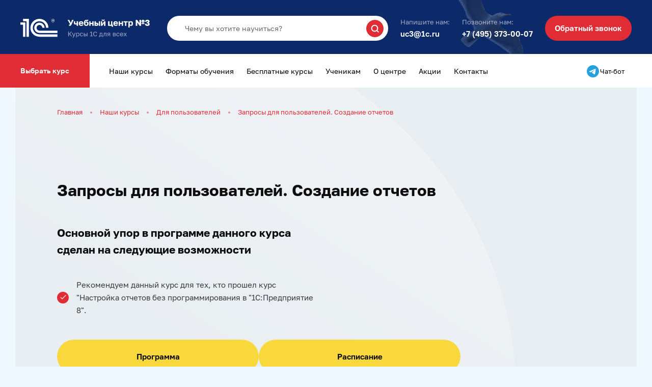

--- FILE ---
content_type: text/css
request_url: https://www.1c-uc3.ru/css/style.css
body_size: 65929
content:
/* stylelint-disable */

/*! normalize.css v8.0.1 | MIT License | github.com/necolas/normalize.css */

/* Document
   ========================================================================== */

/**
 * 1. Correct the line height in all browsers.
 * 2. Prevent adjustments of font size after orientation changes in iOS.
 */

html {
  line-height: 1.15;
  /* 1 */
  -webkit-text-size-adjust: 100%;
  /* 2 */
}

/* Sections
 ========================================================================== */

/**
* Remove the margin in all browsers.
*/

body {
  margin: 0;
}

/**
* Render the `main` element consistently in IE.
*/

main {
  display: block;
}

/**
* Correct the font size and margin on `h1` elements within `section` and
* `article` contexts in Chrome, Firefox, and Safari.
*/

h1 {
  font-size: 2em;
  margin: 0.67em 0;
}

/* Grouping content
 ========================================================================== */

/**
* 1. Add the correct box sizing in Firefox.
* 2. Show the overflow in Edge and IE.
*/

hr {
  -webkit-box-sizing: content-box;
  box-sizing: content-box;
  /* 1 */
  height: 0;
  /* 1 */
  overflow: visible;
  /* 2 */
}

/**
* 1. Correct the inheritance and scaling of font size in all browsers.
* 2. Correct the odd `em` font sizing in all browsers.
*/

pre {
  font-family: monospace, monospace;
  /* 1 */
  font-size: 1em;
  /* 2 */
}

/* Text-level semantics
 ========================================================================== */

/**
* Remove the gray background on active links in IE 10.
*/

a {
  background-color: transparent;
}

/**
* 1. Remove the bottom border in Chrome 57-
* 2. Add the correct text decoration in Chrome, Edge, IE, Opera, and Safari.
*/

abbr[title] {
  border-bottom: none;
  /* 1 */
  text-decoration: underline;
  /* 2 */
  -webkit-text-decoration: underline dotted;
  text-decoration: underline dotted;
  /* 2 */
}

/**
* Add the correct font weight in Chrome, Edge, and Safari.
*/

b,
strong {
  font-weight: bolder;
}

/**
* 1. Correct the inheritance and scaling of font size in all browsers.
* 2. Correct the odd `em` font sizing in all browsers.
*/

code,
kbd,
samp {
  font-family: monospace, monospace;
  /* 1 */
  font-size: 1em;
  /* 2 */
}

/**
* Add the correct font size in all browsers.
*/

small {
  font-size: 80%;
}

/**
* Prevent `sub` and `sup` elements from affecting the line height in
* all browsers.
*/

sub,
sup {
  font-size: 75%;
  line-height: 0;
  position: relative;
  vertical-align: baseline;
}

sub {
  bottom: -0.25em;
}

sup {
  top: -0.5em;
}

/* Embedded content
 ========================================================================== */

/**
* Remove the border on images inside links in IE 10.
*/

img {
  border-style: none;
}

/* Forms
 ========================================================================== */

/**
* 1. Change the font styles in all browsers.
* 2. Remove the margin in Firefox and Safari.
*/

button,
input,
optgroup,
select,
textarea {
  font-family: inherit;
  /* 1 */
  font-size: 100%;
  /* 1 */
  line-height: 1.15;
  /* 1 */
  margin: 0;
  /* 2 */
}

/**
* Show the overflow in IE.
* 1. Show the overflow in Edge.
*/

button,
input {
  /* 1 */
  overflow: visible;
}

/**
* Remove the inheritance of text transform in Edge, Firefox, and IE.
* 1. Remove the inheritance of text transform in Firefox.
*/

button,
select {
  /* 1 */
  text-transform: none;
}

/**
* Correct the inability to style clickable types in iOS and Safari.
*/

button,
[type="button"],
[type="reset"],
[type="submit"] {
  -webkit-appearance: button;
}

/**
* Remove the inner border and padding in Firefox.
*/

button::-moz-focus-inner,
[type="button"]::-moz-focus-inner,
[type="reset"]::-moz-focus-inner,
[type="submit"]::-moz-focus-inner {
  border-style: none;
  padding: 0;
}

/**
* Restore the focus styles unset by the previous rule.
*/

button:-moz-focusring,
[type="button"]:-moz-focusring,
[type="reset"]:-moz-focusring,
[type="submit"]:-moz-focusring {
  outline: 1px dotted ButtonText;
}

/**
* Correct the padding in Firefox.
*/

fieldset {
  padding: 0.35em 0.75em 0.625em;
}

/**
* 1. Correct the text wrapping in Edge and IE.
* 2. Correct the color inheritance from `fieldset` elements in IE.
* 3. Remove the padding so developers are not caught out when they zero out
*    `fieldset` elements in all browsers.
*/

legend {
  -webkit-box-sizing: border-box;
  box-sizing: border-box;
  /* 1 */
  color: inherit;
  /* 2 */
  display: table;
  /* 1 */
  max-width: 100%;
  /* 1 */
  padding: 0;
  /* 3 */
  white-space: normal;
  /* 1 */
}

/**
* Add the correct vertical alignment in Chrome, Firefox, and Opera.
*/

progress {
  vertical-align: baseline;
}

/**
* Remove the default vertical scrollbar in IE 10+.
*/

textarea {
  overflow: auto;
}

/**
* 1. Add the correct box sizing in IE 10.
* 2. Remove the padding in IE 10.
*/

[type="checkbox"],
[type="radio"] {
  -webkit-box-sizing: border-box;
  box-sizing: border-box;
  /* 1 */
  padding: 0;
  /* 2 */
}

/**
* Correct the cursor style of increment and decrement buttons in Chrome.
*/

[type="number"]::-webkit-inner-spin-button,
[type="number"]::-webkit-outer-spin-button {
  height: auto;
}

/**
* 1. Correct the odd appearance in Chrome and Safari.
* 2. Correct the outline style in Safari.
*/

[type="search"] {
  -webkit-appearance: textfield;
  /* 1 */
  outline-offset: -2px;
  /* 2 */
}

/**
* Remove the inner padding in Chrome and Safari on macOS.
*/

[type="search"]::-webkit-search-decoration {
  -webkit-appearance: none;
}

/**
* 1. Correct the inability to style clickable types in iOS and Safari.
* 2. Change font properties to `inherit` in Safari.
*/

::-webkit-file-upload-button {
  -webkit-appearance: button;
  /* 1 */
  font: inherit;
  /* 2 */
}

/* Interactive
 ========================================================================== */

/*
* Add the correct display in Edge, IE 10+, and Firefox.
*/

details {
  display: block;
}

/*
* Add the correct display in all browsers.
*/

summary {
  display: list-item;
}

/* Misc
 ========================================================================== */

/**
* Add the correct display in IE 10+.
*/

template {
  display: none;
}

/**
* Add the correct display in IE 10.
*/

[hidden] {
  display: none;
}

/* stylelint-disable */

/**
 * Swiper 5.3.6
 * Most modern mobile touch slider and framework with hardware accelerated transitions
 * http://swiperjs.com
 *
 * Copyright 2014-2020 Vladimir Kharlampidi
 *
 * Released under the MIT License
 *
 * Released on: February 29, 2020
 */

@font-face {
  font-family: 'swiper-icons';
  src: url("data:application/font-woff;charset=utf-8;base64, [base64]//wADZ2x5ZgAAAywAAADMAAAD2MHtryVoZWFkAAABbAAAADAAAAA2E2+eoWhoZWEAAAGcAAAAHwAAACQC9gDzaG10eAAAAigAAAAZAAAArgJkABFsb2NhAAAC0AAAAFoAAABaFQAUGG1heHAAAAG8AAAAHwAAACAAcABAbmFtZQAAA/gAAAE5AAACXvFdBwlwb3N0AAAFNAAAAGIAAACE5s74hXjaY2BkYGAAYpf5Hu/j+W2+MnAzMYDAzaX6QjD6/4//Bxj5GA8AuRwMYGkAPywL13jaY2BkYGA88P8Agx4j+/8fQDYfA1AEBWgDAIB2BOoAeNpjYGRgYNBh4GdgYgABEMnIABJzYNADCQAACWgAsQB42mNgYfzCOIGBlYGB0YcxjYGBwR1Kf2WQZGhhYGBiYGVmgAFGBiQQkOaawtDAoMBQxXjg/wEGPcYDDA4wNUA2CCgwsAAAO4EL6gAAeNpj2M0gyAACqxgGNWBkZ2D4/wMA+xkDdgAAAHjaY2BgYGaAYBkGRgYQiAHyGMF8FgYHIM3DwMHABGQrMOgyWDLEM1T9/w8UBfEMgLzE////P/5//f/V/xv+r4eaAAeMbAxwIUYmIMHEgKYAYjUcsDAwsLKxc3BycfPw8jEQA/[base64]/uznmfPFBNODM2K7MTQ45YEAZqGP81AmGGcF3iPqOop0r1SPTaTbVkfUe4HXj97wYE+yNwWYxwWu4v1ugWHgo3S1XdZEVqWM7ET0cfnLGxWfkgR42o2PvWrDMBSFj/IHLaF0zKjRgdiVMwScNRAoWUoH78Y2icB/yIY09An6AH2Bdu/UB+yxopYshQiEvnvu0dURgDt8QeC8PDw7Fpji3fEA4z/PEJ6YOB5hKh4dj3EvXhxPqH/SKUY3rJ7srZ4FZnh1PMAtPhwP6fl2PMJMPDgeQ4rY8YT6Gzao0eAEA409DuggmTnFnOcSCiEiLMgxCiTI6Cq5DZUd3Qmp10vO0LaLTd2cjN4fOumlc7lUYbSQcZFkutRG7g6JKZKy0RmdLY680CDnEJ+UMkpFFe1RN7nxdVpXrC4aTtnaurOnYercZg2YVmLN/d/gczfEimrE/fs/bOuq29Zmn8tloORaXgZgGa78yO9/cnXm2BpaGvq25Dv9S4E9+5SIc9PqupJKhYFSSl47+Qcr1mYNAAAAeNptw0cKwkAAAMDZJA8Q7OUJvkLsPfZ6zFVERPy8qHh2YER+3i/BP83vIBLLySsoKimrqKqpa2hp6+jq6RsYGhmbmJqZSy0sraxtbO3sHRydnEMU4uR6yx7JJXveP7WrDycAAAAAAAH//wACeNpjYGRgYOABYhkgZgJCZgZNBkYGLQZtIJsFLMYAAAw3ALgAeNolizEKgDAQBCchRbC2sFER0YD6qVQiBCv/H9ezGI6Z5XBAw8CBK/m5iQQVauVbXLnOrMZv2oLdKFa8Pjuru2hJzGabmOSLzNMzvutpB3N42mNgZGBg4GKQYzBhYMxJLMlj4GBgAYow/P/PAJJhLM6sSoWKfWCAAwDAjgbRAAB42mNgYGBkAIIbCZo5IPrmUn0hGA0AO8EFTQAA") format("woff");
  font-weight: 400;
  font-style: normal;
}

:root {
  --swiper-theme-color: #007aff;
}

.hidden_content {
  visibility: hidden !important;
}

.swiper-notification {
  display: none !important;
}

.swiper-container {
  margin-left: auto;
  margin-right: auto;
  position: relative;
  overflow: hidden;
  list-style: none;
  padding: 0;
}

.swiper-container-vertical > .swiper-wrapper {
  -webkit-box-orient: vertical;
  -webkit-box-direction: normal;
  -ms-flex-direction: column;
  flex-direction: column;
}

.swiper-wrapper {
  position: relative;
  width: 100%;
  height: 100%;
  z-index: 0;
  display: -webkit-box;
  display: -ms-flexbox;
  display: flex;
  -webkit-transition-property: -webkit-transform;
  transition-property: -webkit-transform;
  transition-property: transform;
  transition-property: transform, -webkit-transform;
  -webkit-box-sizing: content-box;
  box-sizing: content-box;
  justify-content: center;
  margin: auto;
}

.swiper-container-initialized .swiper-wrapper {
  justify-content: unset;
  margin: 0;
}

.swiper-container-android .swiper-slide,
.swiper-wrapper {
  -webkit-transform: translate3d(0px, 0, 0);
  transform: translate3d(0px, 0, 0);
}

.swiper-container-multirow > .swiper-wrapper {
  -ms-flex-wrap: wrap;
  flex-wrap: wrap;
}

.swiper-container-multirow-column > .swiper-wrapper {
  -ms-flex-wrap: wrap;
  flex-wrap: wrap;
  -webkit-box-orient: vertical;
  -webkit-box-direction: normal;
  -ms-flex-direction: column;
  flex-direction: column;
}

.swiper-container-free-mode > .swiper-wrapper {
  -webkit-transition-timing-function: ease-out;
  transition-timing-function: ease-out;
  margin: 0 auto;
}

.swiper-slide {
  -ms-flex-negative: 0;
  flex-shrink: 0;
  width: 100%;
  height: 100%;
  position: relative;
  -webkit-transition-property: -webkit-transform;
  transition-property: -webkit-transform;
  transition-property: transform;
  transition-property: transform, -webkit-transform;
}

.swiper-slide-invisible-blank {
  visibility: hidden;
}

/* Auto Height */

.swiper-container-autoheight,
.swiper-container-autoheight .swiper-slide {
  height: auto;
}

.swiper-container-autoheight .swiper-wrapper {
  -webkit-box-align: start;
  -ms-flex-align: start;
  align-items: flex-start;
  -webkit-transition-property: height, -webkit-transform;
  transition-property: height, -webkit-transform;
  transition-property: transform, height;
  transition-property: transform, height, -webkit-transform;
}

/* 3D Effects */

.swiper-container-3d {
  -webkit-perspective: 1200px;
  perspective: 1200px;
}

.swiper-container-3d .swiper-wrapper,
.swiper-container-3d .swiper-slide,
.swiper-container-3d .swiper-slide-shadow-left,
.swiper-container-3d .swiper-slide-shadow-right,
.swiper-container-3d .swiper-slide-shadow-top,
.swiper-container-3d .swiper-slide-shadow-bottom,
.swiper-container-3d .swiper-cube-shadow {
  -webkit-transform-style: preserve-3d;
  transform-style: preserve-3d;
}

.swiper-container-3d .swiper-slide-shadow-left,
.swiper-container-3d .swiper-slide-shadow-right,
.swiper-container-3d .swiper-slide-shadow-top,
.swiper-container-3d .swiper-slide-shadow-bottom {
  position: absolute;
  left: 0;
  top: 0;
  width: 100%;
  height: 100%;
  pointer-events: none;
  z-index: 10;
}

.swiper-container-3d .swiper-slide-shadow-left {
  background-image: -webkit-gradient(linear, right top, left top, from(rgba(0, 0, 0, 0.5)), to(rgba(0, 0, 0, 0)));
  background-image: linear-gradient(to left, rgba(0, 0, 0, 0.5), rgba(0, 0, 0, 0));
}

.swiper-container-3d .swiper-slide-shadow-right {
  background-image: -webkit-gradient(linear, left top, right top, from(rgba(0, 0, 0, 0.5)), to(rgba(0, 0, 0, 0)));
  background-image: linear-gradient(to right, rgba(0, 0, 0, 0.5), rgba(0, 0, 0, 0));
}

.swiper-container-3d .swiper-slide-shadow-top {
  background-image: -webkit-gradient(linear, left bottom, left top, from(rgba(0, 0, 0, 0.5)), to(rgba(0, 0, 0, 0)));
  background-image: linear-gradient(to top, rgba(0, 0, 0, 0.5), rgba(0, 0, 0, 0));
}

.swiper-container-3d .swiper-slide-shadow-bottom {
  background-image: -webkit-gradient(linear, left top, left bottom, from(rgba(0, 0, 0, 0.5)), to(rgba(0, 0, 0, 0)));
  background-image: linear-gradient(to bottom, rgba(0, 0, 0, 0.5), rgba(0, 0, 0, 0));
}

/* CSS Mode */

.swiper-container-css-mode > .swiper-wrapper {
  overflow: auto;
  scrollbar-width: none;
  /* For Firefox */
  -ms-overflow-style: none;
  /* For Internet Explorer and Edge */
}

.swiper-container-css-mode > .swiper-wrapper::-webkit-scrollbar {
  display: none;
}

.swiper-container-css-mode > .swiper-wrapper > .swiper-slide {
  scroll-snap-align: start start;
}

.swiper-container-horizontal.swiper-container-css-mode > .swiper-wrapper {
  -ms-scroll-snap-type: x mandatory;
  scroll-snap-type: x mandatory;
}

.swiper-container-vertical.swiper-container-css-mode > .swiper-wrapper {
  -ms-scroll-snap-type: y mandatory;
  scroll-snap-type: y mandatory;
}

:root {
  --swiper-navigation-size: 44px;
  /*
  --swiper-navigation-color: var(--swiper-theme-color);
  */
}

.swiper-button-prev,
.swiper-button-next {
  position: absolute;
  top: 50%;
  width: calc(var(--swiper-navigation-size) / 44 * 27);
  height: var(--swiper-navigation-size);
  margin-top: calc(-1 * var(--swiper-navigation-size) / 2);
  z-index: 10;
  cursor: pointer;
  display: -webkit-box;
  display: -ms-flexbox;
  display: flex;
  -webkit-box-align: center;
  -ms-flex-align: center;
  align-items: center;
  -webkit-box-pack: center;
  -ms-flex-pack: center;
  justify-content: center;
  color: var(--swiper-navigation-color, var(--swiper-theme-color));
}

.swiper-button-prev.swiper-button-disabled,
.swiper-button-next.swiper-button-disabled {
  opacity: 0.35;
  cursor: auto;
  pointer-events: none;
}

.swiper-button-prev:after,
.swiper-button-next:after {
  font-family: swiper-icons;
  font-size: var(--swiper-navigation-size);
  text-transform: none !important;
  letter-spacing: 0;
  text-transform: none;
  font-variant: initial;
}

.swiper-button-prev,
.swiper-container-rtl .swiper-button-next {
  left: 10px;
  right: auto;
}

.swiper-button-prev:after,
.swiper-container-rtl .swiper-button-next:after {
  content: 'prev';
}

.swiper-button-next,
.swiper-container-rtl .swiper-button-prev {
  right: 10px;
  left: auto;
}

.swiper-button-next:after,
.swiper-container-rtl .swiper-button-prev:after {
  content: 'next';
}

.swiper-button-prev.swiper-button-white,
.swiper-button-next.swiper-button-white {
  --swiper-navigation-color: #ffffff;
}

.swiper-button-prev.swiper-button-black,
.swiper-button-next.swiper-button-black {
  --swiper-navigation-color: #000000;
}

.swiper-button-lock {
  display: none;
}

:root {
  /*
  --swiper-pagination-color: var(--swiper-theme-color);
  */
}

.swiper-pagination {
  position: absolute;
  text-align: center;
  -webkit-transition: 300ms opacity;
  transition: 300ms opacity;
  -webkit-transform: translate3d(0, 0, 0);
  transform: translate3d(0, 0, 0);
  z-index: 10;
}

.swiper-pagination.swiper-pagination-hidden {
  opacity: 0;
}

/* Common Styles */

.swiper-pagination-fraction,
.swiper-pagination-custom,
.swiper-container-horizontal > .swiper-pagination-bullets {
  bottom: 10px;
  left: 0;
  width: 100%;
}

/* Bullets */

.swiper-pagination-bullets-dynamic {
  overflow: hidden;
  font-size: 0;
}

.swiper-pagination-bullets-dynamic .swiper-pagination-bullet {
  -webkit-transform: scale(0.33);
  transform: scale(0.33);
  position: relative;
}

.swiper-pagination-bullets-dynamic .swiper-pagination-bullet-active {
  -webkit-transform: scale(1);
  transform: scale(1);
}

.swiper-pagination-bullets-dynamic .swiper-pagination-bullet-active-main {
  -webkit-transform: scale(1);
  transform: scale(1);
}

.swiper-pagination-bullets-dynamic .swiper-pagination-bullet-active-prev {
  -webkit-transform: scale(0.66);
  transform: scale(0.66);
}

.swiper-pagination-bullets-dynamic .swiper-pagination-bullet-active-prev-prev {
  -webkit-transform: scale(0.33);
  transform: scale(0.33);
}

.swiper-pagination-bullets-dynamic .swiper-pagination-bullet-active-next {
  -webkit-transform: scale(0.66);
  transform: scale(0.66);
}

.swiper-pagination-bullets-dynamic .swiper-pagination-bullet-active-next-next {
  -webkit-transform: scale(0.33);
  transform: scale(0.33);
}

.swiper-pagination-bullet {
  width: 8px;
  height: 8px;
  display: inline-block;
  border-radius: 100%;
  background: #000;
  opacity: 0.2;
}

button.swiper-pagination-bullet {
  border: none;
  margin: 0;
  padding: 0;
  -webkit-box-shadow: none;
  box-shadow: none;
  -webkit-appearance: none;
  -moz-appearance: none;
  appearance: none;
}

.swiper-pagination-clickable .swiper-pagination-bullet {
  cursor: pointer;
}

.swiper-pagination-bullet-active {
  opacity: 1;
  background: var(--swiper-pagination-color, var(--swiper-theme-color));
}

.swiper-container-vertical > .swiper-pagination-bullets {
  right: 10px;
  top: 50%;
  -webkit-transform: translate3d(0px, -50%, 0);
  transform: translate3d(0px, -50%, 0);
}

.swiper-container-vertical > .swiper-pagination-bullets .swiper-pagination-bullet {
  margin: 6px 0;
  display: block;
}

.swiper-container-vertical > .swiper-pagination-bullets.swiper-pagination-bullets-dynamic {
  top: 50%;
  -webkit-transform: translateY(-50%);
  transform: translateY(-50%);
  width: 8px;
}

.swiper-container-vertical > .swiper-pagination-bullets.swiper-pagination-bullets-dynamic .swiper-pagination-bullet {
  display: inline-block;
  -webkit-transition: 200ms top, 200ms -webkit-transform;
  transition: 200ms top, 200ms -webkit-transform;
  transition: 200ms transform, 200ms top;
  transition: 200ms transform, 200ms top, 200ms -webkit-transform;
}

.swiper-container-horizontal > .swiper-pagination-bullets .swiper-pagination-bullet {
  margin: 0 4px;
}

.swiper-container-horizontal > .swiper-pagination-bullets.swiper-pagination-bullets-dynamic {
  left: 50%;
  -webkit-transform: translateX(-50%);
  transform: translateX(-50%);
  white-space: nowrap;
}

.swiper-container-horizontal > .swiper-pagination-bullets.swiper-pagination-bullets-dynamic .swiper-pagination-bullet {
  -webkit-transition: 200ms left, 200ms -webkit-transform;
  transition: 200ms left, 200ms -webkit-transform;
  transition: 200ms transform, 200ms left;
  transition: 200ms transform, 200ms left, 200ms -webkit-transform;
}

.swiper-container-horizontal.swiper-container-rtl > .swiper-pagination-bullets-dynamic .swiper-pagination-bullet {
  -webkit-transition: 200ms right, 200ms -webkit-transform;
  transition: 200ms right, 200ms -webkit-transform;
  transition: 200ms transform, 200ms right;
  transition: 200ms transform, 200ms right, 200ms -webkit-transform;
}

/* Progress */

.swiper-pagination-progressbar {
  background: rgba(0, 0, 0, 0.25);
  position: absolute;
}

.swiper-pagination-progressbar .swiper-pagination-progressbar-fill {
  background: var(--swiper-pagination-color, var(--swiper-theme-color));
  position: absolute;
  left: 0;
  top: 0;
  width: 100%;
  height: 100%;
  -webkit-transform: scale(0);
  transform: scale(0);
  -webkit-transform-origin: left top;
  transform-origin: left top;
}

.swiper-container-rtl .swiper-pagination-progressbar .swiper-pagination-progressbar-fill {
  -webkit-transform-origin: right top;
  transform-origin: right top;
}

.swiper-container-horizontal > .swiper-pagination-progressbar,
.swiper-container-vertical > .swiper-pagination-progressbar.swiper-pagination-progressbar-opposite {
  width: 100%;
  height: 4px;
  left: 0;
  top: 0;
}

.swiper-container-vertical > .swiper-pagination-progressbar,
.swiper-container-horizontal > .swiper-pagination-progressbar.swiper-pagination-progressbar-opposite {
  width: 4px;
  height: 100%;
  left: 0;
  top: 0;
}

.swiper-pagination-white {
  --swiper-pagination-color: #ffffff;
}

.swiper-pagination-black {
  --swiper-pagination-color: #000000;
}

.swiper-pagination-lock {
  display: none;
}

/* Scrollbar */

.swiper-scrollbar {
  border-radius: 10px;
  position: relative;
  -ms-touch-action: none;
  background: rgba(0, 0, 0, 0.1);
}

.swiper-container-horizontal > .swiper-scrollbar {
  position: absolute;
  left: 1%;
  bottom: 3px;
  z-index: 50;
  height: 5px;
  width: 98%;
}

.swiper-container-vertical > .swiper-scrollbar {
  position: absolute;
  right: 3px;
  top: 1%;
  z-index: 50;
  width: 5px;
  height: 98%;
}

.swiper-scrollbar-drag {
  height: 100%;
  width: 100%;
  position: relative;
  background: rgba(0, 0, 0, 0.5);
  border-radius: 10px;
  left: 0;
  top: 0;
}

.swiper-scrollbar-cursor-drag {
  cursor: move;
}

.swiper-scrollbar-lock {
  display: none;
}

.swiper-zoom-container {
  width: 100%;
  height: 100%;
  display: -webkit-box;
  display: -ms-flexbox;
  display: flex;
  -webkit-box-pack: center;
  -ms-flex-pack: center;
  justify-content: center;
  -webkit-box-align: center;
  -ms-flex-align: center;
  align-items: center;
  text-align: center;
}

.swiper-zoom-container > img,
.swiper-zoom-container > svg,
.swiper-zoom-container > canvas {
  max-width: 100%;
  max-height: 100%;
  -o-object-fit: contain;
  object-fit: contain;
}

.swiper-slide-zoomed {
  cursor: move;
}

/* Preloader */

:root {
  /*
  --swiper-preloader-color: var(--swiper-theme-color);
  */
}

.swiper-lazy-preloader {
  width: 42px;
  height: 42px;
  position: absolute;
  left: 50%;
  top: 50%;
  margin-left: -21px;
  margin-top: -21px;
  z-index: 10;
  -webkit-transform-origin: 50%;
  transform-origin: 50%;
  -webkit-animation: swiper-preloader-spin 1s infinite linear;
  animation: swiper-preloader-spin 1s infinite linear;
  -webkit-box-sizing: border-box;
  box-sizing: border-box;
  border: 4px solid var(--swiper-preloader-color, var(--swiper-theme-color));
  border-radius: 50%;
  border-top-color: transparent;
}

.swiper-lazy-preloader-white {
  --swiper-preloader-color: #fff;
}

.swiper-lazy-preloader-black {
  --swiper-preloader-color: #000;
}

@-webkit-keyframes swiper-preloader-spin {
  100% {
    -webkit-transform: rotate(360deg);
    transform: rotate(360deg);
  }
}

@keyframes swiper-preloader-spin {
  100% {
    -webkit-transform: rotate(360deg);
    transform: rotate(360deg);
  }
}

/* a11y */

.swiper-container .swiper-notification {
  position: absolute;
  left: 0;
  top: 0;
  pointer-events: none;
  opacity: 0;
  z-index: -1000;
}

.swiper-container-fade.swiper-container-free-mode .swiper-slide {
  -webkit-transition-timing-function: ease-out;
  transition-timing-function: ease-out;
}

.swiper-container-fade .swiper-slide {
  pointer-events: none;
  -webkit-transition-property: opacity;
  transition-property: opacity;
}

.swiper-container-fade .swiper-slide .swiper-slide {
  pointer-events: none;
}

.swiper-container-fade .swiper-slide-active,
.swiper-container-fade .swiper-slide-active .swiper-slide-active {
  pointer-events: auto;
}

.swiper-container-cube {
  overflow: visible;
}

.swiper-container-cube .swiper-slide {
  pointer-events: none;
  -webkit-backface-visibility: hidden;
  backface-visibility: hidden;
  z-index: 1;
  visibility: hidden;
  -webkit-transform-origin: 0 0;
  transform-origin: 0 0;
  width: 100%;
  height: 100%;
}

.swiper-container-cube .swiper-slide .swiper-slide {
  pointer-events: none;
}

.swiper-container-cube.swiper-container-rtl .swiper-slide {
  -webkit-transform-origin: 100% 0;
  transform-origin: 100% 0;
}

.swiper-container-cube .swiper-slide-active,
.swiper-container-cube .swiper-slide-active .swiper-slide-active {
  pointer-events: auto;
}

.swiper-container-cube .swiper-slide-active,
.swiper-container-cube .swiper-slide-next,
.swiper-container-cube .swiper-slide-prev,
.swiper-container-cube .swiper-slide-next + .swiper-slide {
  pointer-events: auto;
  visibility: visible;
}

.swiper-container-cube .swiper-slide-shadow-top,
.swiper-container-cube .swiper-slide-shadow-bottom,
.swiper-container-cube .swiper-slide-shadow-left,
.swiper-container-cube .swiper-slide-shadow-right {
  z-index: 0;
  -webkit-backface-visibility: hidden;
  backface-visibility: hidden;
}

.swiper-container-cube .swiper-cube-shadow {
  position: absolute;
  left: 0;
  bottom: 0px;
  width: 100%;
  height: 100%;
  background: #000;
  opacity: 0.6;
  -webkit-filter: blur(50px);
  filter: blur(50px);
  z-index: 0;
}

.swiper-container-flip {
  overflow: visible;
}

.swiper-container-flip .swiper-slide {
  pointer-events: none;
  -webkit-backface-visibility: hidden;
  backface-visibility: hidden;
  z-index: 1;
}

.swiper-container-flip .swiper-slide .swiper-slide {
  pointer-events: none;
}

.swiper-container-flip .swiper-slide-active,
.swiper-container-flip .swiper-slide-active .swiper-slide-active {
  pointer-events: auto;
}

.swiper-container-flip .swiper-slide-shadow-top,
.swiper-container-flip .swiper-slide-shadow-bottom,
.swiper-container-flip .swiper-slide-shadow-left,
.swiper-container-flip .swiper-slide-shadow-right {
  z-index: 0;
  -webkit-backface-visibility: hidden;
  backface-visibility: hidden;
}

@font-face {
  font-style: normal;
  font-weight: 400;
  font-family: "Golos Text";
  font-display: swap;
  src: url("../fonts/golos-regular.woff2") format("woff2"), url("../fonts/golos-regular.woff") format("woff");
}

@font-face {
  font-style: normal;
  font-weight: 500;
  font-family: "Golos Text";
  font-display: swap;
  src: url("../fonts/golos-medium.woff2") format("woff2"), url("../fonts/golos-medium.woff") format("woff");
}

@font-face {
  font-style: normal;
  font-weight: 600;
  font-family: "Golos Text";
  font-display: swap;
  src: url("../fonts/golos-demibold.woff2") format("woff2"), url("../fonts/golos-demibold.woff") format("woff");
}

@font-face {
  font-style: normal;
  font-weight: 700;
  font-family: "Golos Text";
  font-display: swap;
  src: url("../fonts/golos-bold.woff2") format("woff2"), url("../fonts/golos-bold.woff") format("woff");
}

*,
*::before,
*::after {
  -webkit-box-sizing: border-box;
  box-sizing: border-box;
}

html {
  -webkit-box-sizing: border-box;
  box-sizing: border-box;
}

html,
body {
  margin: 0;
  padding: 0;
}

body {
  width: 100%;
  height: 100%;
  font-style: normal;
  font-weight: 400;
  font-size: 16px;
  line-height: 24px;
  font-family: "Golos Text", "Arial", sans-serif;
  color: #000000;
  background-color: #eff8ff;
  -webkit-font-smoothing: antialiased;
  -moz-osx-font-smoothing: grayscale;
  text-rendering: optimizeLegibility;
}

a {
  color: #000000;
  text-decoration: none;
}

img,
video {
  display: block;
  max-width: 100%;
  height: auto;
}

textarea {
  resize: none;
}

input:-webkit-autofill {
  -webkit-box-shadow: inset 0 0 0 1000px #ffffff;
  box-shadow: inset 0 0 0 1000px #ffffff;
  -webkit-text-fill-color: #000000;
}

input,
textarea {
  border-radius: 0;
}

input::-webkit-input-placeholder,
textarea::-webkit-input-placeholder {
  opacity: 1;
}

input::-moz-placeholder,
textarea::-moz-placeholder {
  opacity: 1;
}

input:-ms-input-placeholder,
textarea:-ms-input-placeholder {
  opacity: 1;
}

input::-ms-input-placeholder,
textarea::-ms-input-placeholder {
  opacity: 1;
}

input::placeholder,
textarea::placeholder {
  opacity: 1;
}

input:invalid,
textarea:invalid {
  -webkit-box-shadow: none;
  box-shadow: none;
}

select {
  border-radius: 0;
}

input::-ms-clear,
input::-ms-reveal {
  display: none;
}

input[type="search"]::-webkit-search-decoration,
input[type="search"]::-webkit-search-cancel-button,
input[type="search"]::-webkit-search-results-button,
input[type="search"]::-webkit-search-results-decoration {
  -webkit-appearance: none;
  appearance: none;
}

input::-webkit-outer-spin-button,
input::-webkit-inner-spin-button {
  margin: 0;
  -webkit-appearance: none;
  appearance: none;
}

input[type="number"] {
  -webkit-appearance: textfield;
  -moz-appearance: textfield;
  appearance: textfield;
}

select,
textarea,
input:matches([type="email"],
[type="number"],
[type="password"],
[type="search"],
[type="tel"],
[type="text"],
[type="url"]) {
  -webkit-appearance: none;
  -moz-appearance: none;
  appearance: none;
}

button,
[type="button"],
[type="reset"],
[type="submit"] {
  -webkit-appearance: none;
  -moz-appearance: none;
  appearance: none;
}

.wrapper {
  position: relative;
  display: -webkit-box;
  display: -ms-flexbox;
  display: flex;
  -webkit-box-orient: vertical;
  -webkit-box-direction: normal;
  -ms-flex-direction: column;
  flex-direction: column;
  min-height: 100vh;
  /* stylelint-disable-next-line */
  min-height: calc(100 * var(--vh, 1vh));
  overflow: hidden;
}

.wrapper--no-scrollbar {
  height: 100vh;
  /* stylelint-disable-next-line */
  height: calc(100 * var(--vh, 1vh));
  -ms-overflow-style: none;
  scrollbar-width: none;
}

.wrapper--no-scrollbar::-webkit-scrollbar {
  display: none;
}

.wrapper--overflow {
  overflow: initial;
}

.wrapper .header,
.wrapper .footer {
  -ms-flex-negative: 0;
  flex-shrink: 0;
}

.wrapper main {
  -webkit-box-flex: 1;
  -ms-flex-positive: 1;
  flex-grow: 1;
}

.scroll-lock-ios {
  position: fixed;
  overflow: hidden;
}

.scroll-lock {
  overflow: hidden;
}

.visually-hidden {
  position: absolute;
  width: 1px;
  height: 1px;
  margin: -1px;
  clip: rect(0 0 0 0);
}

.no-transition {
  /* stylelint-disable-next-line */
  -webkit-transition: none !important;
  transition: none !important;
}

.rouble {
  font-weight: 400 !important;
  font-family: "Rouble", "Arial", sans-serif;
  /* stylelint-disable */
  text-transform: lowercase !important;
  /* stylelint-enable */
}

.btn-reset {
  padding: 0;
  background-color: transparent;
  border: none;
  border-radius: 0;
  cursor: pointer;
}

@-webkit-keyframes disableBreakpointAnimation {
  0% {
    visibility: hidden;
    opacity: 0;
  }

  100% {
    visibility: hidden;
    opacity: 0;
  }
}

@keyframes disableBreakpointAnimation {
  0% {
    visibility: hidden;
    opacity: 0;
  }

  100% {
    visibility: hidden;
    opacity: 0;
  }
}

.container {
  width: 100%;
  max-width: 1296px;
  margin: 0 auto;
  padding: 0 40px;
}

.container--our-courses {
  padding: 0 48px;
}

.order_butt {
  background-color: #e10000;
  -webkit-border-radius: 3px;
  border-radius: 3px;
  color: #fff;
  display: inline-block;
  font-size: 16px !important;
  font-weight: 700;
  line-height: 35px  !important;
  padding: 5px 0px 5px 0px  !important;
  margin-left: 1px;
  vertical-align: top;
  text-decoration: none;
  margin: 0px 0px 5px 0px;
  width: 100%;
  text-align: center;
}

.order_butt:hover,
.order_butt:active,
.order_butt:focus {
  background-color: #ff3c3c;
}

.tooltip {
  display: block;
  position: relative;
  width: 20px;
  height: 20px;
  background-color: rgba(12, 42, 105, 0.11);
  border-radius: 50%;
  border: none;
  -webkit-transition: opacity 0.3s ease, background-color 0.3s ease;
  transition: opacity 0.3s ease, background-color 0.3s ease;
  cursor: pointer;
}

.tooltip::before {
  content: "";
  position: absolute;
  width: 7px;
  height: 10px;
  top: 50%;
  left: 50%;
  -webkit-transform: translate(-50%, -50%);
  transform: translate(-50%, -50%);
  background-image: url("../img/svg/icon-tooltip.svg");
  background-position: center;
  background-size: contain;
  background-repeat: no-repeat;
}

.tooltip-block {
  position: fixed;
  z-index: 99999;
  display: -webkit-box;
  display: -ms-flexbox;
  display: flex;
  -webkit-box-orient: vertical;
  -webkit-box-direction: normal;
  -ms-flex-direction: column;
  flex-direction: column;
  max-width: 563px;
  width: auto;
  padding: 20px 28px;
  background-color: rgba(0, 0, 0, 0.67);
  -webkit-box-shadow: 0px 14px 94px rgba(0, 0, 0, 0.14);
  box-shadow: 0px 14px 94px rgba(0, 0, 0, 0.14);
  -webkit-backdrop-filter: blur(17px);
  backdrop-filter: blur(17px);
  border-radius: 14px;
  visibility: hidden;
  opacity: 0;
  -webkit-transition: opacity 0.3s ease, visibility 0.3s ease, -webkit-transform 0.3s ease;
  transition: opacity 0.3s ease, visibility 0.3s ease, -webkit-transform 0.3s ease;
  transition: transform 0.3s ease, opacity 0.3s ease, visibility 0.3s ease;
  transition: transform 0.3s ease, opacity 0.3s ease, visibility 0.3s ease, -webkit-transform 0.3s ease;
}

.tooltip-block__item {
  display: block;
  margin-bottom: 10px;
  color: #ffffff;
  -webkit-transition: color 0.3s ease;
  transition: color 0.3s ease;
}

.tooltip-block__item:last-child {
  margin-bottom: 0;
}

.tooltip-block__text {
  margin-bottom: 24px;
  font-size: 14px;
  line-height: 175%;
  color: #ffffff;
}

.tooltip-block__text.no-margin {
  margin-bottom: 0;
}

.tooltip-block__link {
  position: relative;
  -ms-flex-item-align: start;
  align-self: flex-start;
  padding-right: 36px;
  font-weight: 600;
  font-size: 15px;
  line-height: 30px;
  color: #ffffff;
  -webkit-transition: opacity 0.3s ease;
  transition: opacity 0.3s ease;
}

.tooltip-block__link::before {
  content: "";
  position: absolute;
  top: 53%;
  right: 0;
  width: 22px;
  height: 14px;
  background-image: url("../img/svg/icon-tooltip-arrow.svg");
  background-repeat: no-repeat;
  background-position: center;
  background-size: contain;
  -webkit-transform: translateY(-50%);
  transform: translateY(-50%);
}

.tooltip-block__content {
  font-weight: 400;
  font-size: 14px;
  line-height: 175%;
  color: #ffffff;
}

.tooltip-block.is-open {
  visibility: visible;
  opacity: 1;
}

.button {
  display: -webkit-box;
  display: -ms-flexbox;
  display: flex;
  -webkit-box-pack: center;
  -ms-flex-pack: center;
  justify-content: center;
  -webkit-box-align: center;
  -ms-flex-align: center;
  align-items: center;
  font-weight: 600;
  font-size: 14px;
  line-height: 17px;
  border: none;
  opacity: 1;
  -webkit-transition: opacity 0.3s ease, background 0.3s ease, border-color 0.3s ease;
  transition: opacity 0.3s ease, background 0.3s ease, border-color 0.3s ease;
  cursor: pointer;
}

.button--red {
  padding: 21px 20px 22px;
  color: #ffffff;
  background-color: #df2c35;
  border-radius: 99px;
  -webkit-transition: background-color 0.5s ease;
  transition: background-color 0.5s ease;
}

.button--green {
  padding: 21px;
  color: #0d0c0c;
  background-color: #3ef97e;
  border-radius: 99px;
}

.button--yellow {
  padding: 21px;
  font-size: 15px;
  line-height: 1.65;
  background-color: #f9d83e;
  border-radius: 99px;
}

.button--transparent {
  position: relative;
  z-index: 2;
  padding: 21px;
  font-size: 15px;
  color: #ffffff;
  border: 2px solid #ffffff;
  border-radius: 99px;
}

.button--round {
  width: 260px;
  height: 260px;
  padding: 44px;
  padding-top: 38px;
  font-weight: 700;
  font-size: 31px;
  line-height: 1.45;
  text-align: center;
  color: #ffffff;
  background: radial-gradient(116.23% 535.39% at -17.48% -144.75%, rgba(255, 255, 255, 0.19) 0%, rgba(255, 255, 255, 0) 100%), #df2c35;
  border-radius: 50%;
  -webkit-box-shadow: 0 34px 94px rgba(0, 0, 0, 0.18);
  box-shadow: 0 34px 94px rgba(0, 0, 0, 0.18);
}

.button--tab {
  -webkit-box-sizing: border-box;
  box-sizing: border-box;
  width: 100%;
  padding: 18px;
  font-weight: 600;
  font-size: 15px;
  line-height: 18px;
  color: #0d0c0c;
  background-color: transparent;
  border: 1px solid #c9c9c9;
  border-radius: 80px;
}

.button--border {
  padding: 13px 36px;
  font-weight: 400;
  font-size: 15px;
  line-height: 18px;
  background-color: rgba(255, 255, 255, 0);
  border: 1.5px solid rgba(0, 0, 0, 0.2);
  border-radius: 110px;
}

.button--icon {
  position: relative;
  padding-right: 55px;
}

.button__icon {
  position: absolute;
  top: calc(50% - 15px);
  right: 9px;
  display: -webkit-box;
  display: -ms-flexbox;
  display: flex;
  -webkit-box-pack: center;
  -ms-flex-pack: center;
  justify-content: center;
  -webkit-box-align: center;
  -ms-flex-align: center;
  align-items: center;
  width: 30px;
  height: 30px;
  border-radius: 50%;
}

.button__icon svg {
  width: 16px;
  height: 16px;
}

.button__icon--red {
  color: #ffffff;
  background-color: #df2c35;
}

.button--tab.is-active {
  background-color: #f9d83e;
  border: 1px solid #f9d83e;
  pointer-events: none;
}

.button--tag {
  display: -webkit-inline-box;
  display: -ms-inline-flexbox;
  display: inline-flex;
  -webkit-box-sizing: border-box;
  box-sizing: border-box;
  width: auto;
  padding: 8px 16px;
  font-weight: 400;
  font-size: 13px;
  line-height: 19px;
  color: rgba(0, 0, 0, 0.65);
  background-color: transparent;
  border: 1.5px solid rgba(0, 0, 0, 0.12);
  border-radius: 100px;
}

.button--tag.is-active {
  color: #0d0c0c;
  background-color: #f9d83e;
  border-color: #f9d83e;
  pointer-events: none;
}

.button--text-red {
  color: #df2c35;
}

.button--big-padding {
  padding: 19px 36px;
  border-radius: 99px;
  font-weight: 600;
  font-size: 15px;
  line-height: 25px;
  -webkit-transition: background-color 0.3s ease;
  transition: background-color 0.3s ease;
}

.button--sm {
  min-height: 42px;
  padding: 9px 21px;
  font-weight: 400;
  font-size: 15px;
  line-height: 23px;
  border-radius: 100px;
}

.button--block {
  width: 100%;
}

.selection-block--videos .button--tab,
.selection-block--price .button--tab {
  color: rgba(0, 0, 0, 0.65);
  font-size: 13px;
  line-height: 19px;
}

.button--tab.is-active {
  color: #0d0c0c;
}

.page__title {
  margin: 0;
  font-weight: bold;
  font-size: 36px;
  line-height: 52px;
  color: #0d0c0c;
}

.page__tag {
  margin-bottom: 27px;
  padding: 6px 24px;
}

.page__tag + .page__tag {
  margin-left: 15px;
}

.page__article-title {
  max-width: 80%;
  margin: 0;
  margin-bottom: 59px;
  font-weight: 700;
  font-size: 36px;
  line-height: 145%;
}

.page__news-title {
  margin: 0 0 60px;
  font-family: "Golos Text", "Arial", sans-serif;
  font-style: normal;
  font-weight: bold;
  font-size: 31px;
  line-height: 45px;
  color: #05122c;
}

.page__news-title br {
  display: none;
}

.page__blog-title {
  margin: 0 0 60px;
  font-family: "Golos Text", "Arial", sans-serif;
  font-style: normal;
  font-weight: bold;
  font-size: 31px;
  line-height: 45px;
  color: #05122c;
}

.page__contacts-title {
  margin: 0;
  margin-bottom: 49px;
  font-weight: 700;
  font-size: 36px;
  line-height: 145%;
  color: #05122c;
  display: flex;
  justify-content: space-between;
}

.page--template h1 {
  position: relative;
  margin: 116px 0 72px;
  font-size: 36px;
  line-height: 145%;
  z-index: 2;
  font-family: "Golos Text", "Arial", sans-serif;
  font-style: normal;
  font-weight: bold;
  color: #05122c;
}

.page--template h1 br {
  display: none;
}

[data-accordion="element"].is-active > [data-accordion="content"] {
  max-height: 100%;
}

[data-accordion="parent"].no-transition [data-accordion="content"] {
  -webkit-transition: none;
  transition: none;
}

[data-accordion="content"] {
  max-height: 0;
  -webkit-transition: max-height 0.3s;
  transition: max-height 0.3s;
  overflow: hidden;
  opacity: 0.8;
}

.custom-input input {
  width: 100%;
  padding: 16px 35px;
  font-weight: 400;
  font-size: 14px;
  line-height: 17px;
  color: #000000;
  text-overflow: ellipsis;
  background-color: #ffffff;
  border: none;
  outline: none;
  -webkit-transition: color 0.3s ease, background-color 0.3s ease;
  transition: color 0.3s ease, background-color 0.3s ease;
}

.custom-input input::-webkit-input-placeholder {
  font-size: inherit;
  line-height: inherit;
  font-family: inherit;
  color: rgba(0, 0, 0, 0.59);
  text-overflow: ellipsis;
  -webkit-transition: color 0.3s ease;
  transition: color 0.3s ease;
}

.custom-input input::-moz-placeholder {
  font-size: inherit;
  line-height: inherit;
  font-family: inherit;
  color: rgba(0, 0, 0, 0.59);
  text-overflow: ellipsis;
  -webkit-transition: color 0.3s ease;
  transition: color 0.3s ease;
}

.custom-input input:-ms-input-placeholder {
  font-size: inherit;
  line-height: inherit;
  font-family: inherit;
  color: rgba(0, 0, 0, 0.59);
  text-overflow: ellipsis;
  -webkit-transition: color 0.3s ease;
  transition: color 0.3s ease;
}

.custom-input input::-ms-input-placeholder {
  font-size: inherit;
  line-height: inherit;
  font-family: inherit;
  color: rgba(0, 0, 0, 0.59);
  text-overflow: ellipsis;
  -webkit-transition: color 0.3s ease;
  transition: color 0.3s ease;
}

.custom-input input::placeholder {
  font-size: inherit;
  line-height: inherit;
  font-family: inherit;
  color: rgba(0, 0, 0, 0.59);
  text-overflow: ellipsis;
  -webkit-transition: color 0.3s ease;
  transition: color 0.3s ease;
}

.custom-input input:hover,
.custom-input input:focus {
  color: rgba(0, 0, 0, 0.5);
  background-color: rgba(255, 255, 255, 0.87);
}

.custom-input input:hover::-webkit-input-placeholder,
.custom-input input:focus::-webkit-input-placeholder {
  color: rgba(0, 0, 0, 0.5);
}

.custom-input input:hover::-moz-placeholder,
.custom-input input:focus::-moz-placeholder {
  color: rgba(0, 0, 0, 0.5);
}

.custom-input input:hover:-ms-input-placeholder,
.custom-input input:focus:-ms-input-placeholder {
  color: rgba(0, 0, 0, 0.5);
}

.custom-input input:hover::-ms-input-placeholder,
.custom-input input:focus::-ms-input-placeholder {
  color: rgba(0, 0, 0, 0.5);
}

.custom-input input:hover::placeholder,
.custom-input input:focus::placeholder {
  color: rgba(0, 0, 0, 0.5);
}

.custom-select {
  position: relative;
  width: 100%;
}

.custom-select__label {
  position: absolute;
  top: 12px;
  left: 21px;
  font-weight: 400;
  font-size: 13px;
  line-height: 16px;
  color: #797777;
  opacity: 0.8;
  -webkit-transition: opacity 0.3s ease, -webkit-transform 0.3s ease;
  transition: opacity 0.3s ease, -webkit-transform 0.3s ease;
  transition: transform 0.3s ease, opacity 0.3s ease;
  transition: transform 0.3s ease, opacity 0.3s ease, -webkit-transform 0.3s ease;
  pointer-events: none;
}

.custom-select:hover .custom-select__label{
  opacity: 1;
}

.custom-select__placeholder {
  position: absolute;
  top: 50%;
  left: 10px;
  -webkit-transform: translateY(-50%);
  transform: translateY(-50%);
  -webkit-transition: opacity 0.3s ease, -webkit-transform 0.3s ease;
  transition: opacity 0.3s ease, -webkit-transform 0.3s ease;
  transition: transform 0.3s ease, opacity 0.3s ease;
  transition: transform 0.3s ease, opacity 0.3s ease, -webkit-transform 0.3s ease;
  pointer-events: none;
}

.custom-select select {
  position: absolute;
  width: 1px;
  height: 1px;
  margin: -1px;
  clip: rect(0 0 0 0);
}

.custom-select__button {
  display: -webkit-box;
  display: -ms-flexbox;
  display: flex;
  -webkit-box-align: center;
  -ms-flex-align: center;
  align-items: center;
  width: 100%;
  height: 64px;
  padding: 12px 21px;
  padding-top: 33px;
  font-weight: 600;
  font-size: 15px;
  line-height: 18px;
  background-color: #ffffff;
  border: 1px solid #d0d0d0;
  border-radius: 10px;
  outline: none;
  cursor: pointer;
  -webkit-transition: border 0.3s ease, opacity 0.3s ease;
  transition: border 0.3s ease, opacity 0.3s ease;
}

.custom-select__button:hover,
.custom-select__button:focus {
  border: 1px solid #0c2a69;
}

.custom-select__button::before {
  content: "";
  position: absolute;
  top: 50%;
  right: 24px;
  width: 10px;
  height: 7px;
  background-image: url("../img/svg/icon-select-arrow.svg");
  background-repeat: no-repeat;
  background-position: center;
  background-size: contain;
  -webkit-transform: translateY(-50%);
  transform: translateY(-50%);
  -webkit-transition: -webkit-transform 0.3s ease;
  transition: -webkit-transform 0.3s ease;
  transition: transform 0.3s ease;
  transition: transform 0.3s ease, -webkit-transform 0.3s ease;
}
.custom-select__button.no-before::before{
  display: none;
}

.custom-select__list {
  position: absolute;
  bottom: 10px;
  z-index: 3;
  width: 100%;
  margin: 0;
  padding: 11px 0 0 0;
  overflow-y: auto;
  list-style: none;
  background-color: #ffffff;
  border: 1px solid #d0d0d0;
  border-top: none;
  border-bottom-right-radius: 10px;
  border-bottom-left-radius: 10px;
  -webkit-transform: translateY(100%);
  transform: translateY(100%);
  visibility: hidden;
  opacity: 0;
  -webkit-transition: visibility 0.3s ease, opacity 0.3s ease;
  transition: visibility 0.3s ease, opacity 0.3s ease;
}

.custom-select__list .custom-select__item {
  position: relative;
  padding: 11px 21px;
  margin: 0;
  font-weight: 600;
  color: #0d0c0c;
  background-color: #fafafa;
  outline: none;
  cursor: pointer;
  -webkit-transition: background-color 0.3s ease;
  transition: background-color 0.3s ease;
}

.custom-select__list .custom-select__item[aria-selected="true"] {
  background-color: #f2f2f2;
}

.custom-select__list .custom-select__item:before {
  content: none;
}

.custom-select__item {
  position: relative;
  padding: 11px 21px;
  font-weight: 600;
  color: #0d0c0c;
  background-color: #fafafa;
  outline: none;
  cursor: pointer;
  -webkit-transition: background-color 0.3s ease;
  transition: background-color 0.3s ease;
}

.custom-select__item[aria-selected="true"] {
  background-color: #f2f2f2;
}

.custom-select__error {
  position: absolute;
  bottom: 0;
  left: 0;
  color: #df2c35;
  opacity: 0;
  -webkit-transition: opacity 0.1s ease;
  transition: opacity 0.1s ease;
}

.custom-select__text {
  -ms-flex-negative: 0;
  flex-shrink: 0;
  width: 80%;
  overflow: hidden;
  text-align: left;
  color: #0d0c0c;
  white-space: nowrap;
  text-overflow: ellipsis;
  opacity: 0;
  -webkit-transition: opacity 0.3s ease 0.1s;
  transition: opacity 0.3s ease 0.1s;
}

.custom-select__text br {
  display: none;
}

.custom-select__tooltip {
  position: absolute;
  top: 50%;
  left: 20px;
  -webkit-transform: translateY(-50%);
  transform: translateY(-50%);
}

.custom-select.open-up .custom-select__list {
  top: 0;
  bottom: auto;
  -webkit-transform: translateY(calc(-100% + 30px));
  transform: translateY(calc(-100% + 30px));
}

.custom-select.is-open .custom-select__list {
  visibility: visible;
  opacity: 1;
  margin: 0;
}

.custom-select.is-open .custom-select__button {
  border: 1px solid #d0d0d0;
}

.custom-select.is-open .custom-select__button::before {
  -webkit-transform: translateY(-50%) rotate(180deg);
  transform: translateY(-50%) rotate(180deg);
}

.custom-select.not-empty .custom-select__text {
  opacity: 1;
}

.custom-select.not-empty .custom-select__placeholder {
  opacity: 0;
}

.custom-select.is-invalid .custom-select__error {
  opacity: 1;
}

.custom-select.has-tooltip .custom-select__button {
  padding-left: 53px;
}

.custom-select.has-tooltip .custom-select__label {
  left: 53px;
}

.custom-select.has-tooltip .custom-select__item {
  padding-left: 53px;
}

.custom-select--placeholder .custom-select__label {
  -webkit-transform: translateY(calc(-50% - 40px));
  transform: translateY(calc(-50% - 40px));
  opacity: 1;
}

.custom-select--placeholder.is-open .custom-select__label {
  opacity: 1;
}

.custom-select--placeholder.not-empty .custom-select__label {
  opacity: 1;
}

.custom-select.slide-up.not-empty .custom-select__label,
.custom-select.slide-up.is-open .custom-select__label {
  -webkit-transform: translateY(calc(-50% - 40px));
  transform: translateY(calc(-50% - 40px));
  opacity: 1;
}

.custom-select.slide-up.not-empty .custom-select__text,
.custom-select.slide-up.is-open .custom-select__text {
  opacity: 1;
}

.custom-select__wrapper-item {
  width: calc(50% - 14px);
  margin-bottom: 32px;
}

.custom-select__wrapper-item--block {
  width: 100%;
}

.custom-select__wrapper-item--full {
  width: 100%;
}

.custom-select__wrapper-item--checkbox input,
.custom-select__wrapper-item--radio input {
  position: absolute;
  width: 1px;
  height: 1px;
  margin: -1px;
  clip: rect(0 0 0 0);
}

.custom-select__wrapper-item--radio label:hover > span {
  -webkit-box-shadow: inset 0 0 0 2px #0c2a69;
  box-shadow: inset 0 0 0 2px #0c2a69;
}

.custom-select__wrapper-item--radio input:checked + span {
  -webkit-box-shadow: inset 0 0 0 2px #df2c35;
  box-shadow: inset 0 0 0 2px #df2c35;
}

.custom-select__wrapper-item--radio input:checked + span::before {
  -webkit-box-shadow: inset 0 0 0 2px rgba(223, 44, 53, 0.4), inset 0 0 0 5px #f8f8f8, inset 0 0 0 26px #df2c35;
  box-shadow: inset 0 0 0 2px rgba(223, 44, 53, 0.4), inset 0 0 0 5px #f8f8f8, inset 0 0 0 26px #df2c35;
}

.custom-select__wrapper-item--radio label:hover > input:checked + span::before {
  -webkit-box-shadow: inset 0 0 0 2px rgba(223, 44, 53, 0.2), inset 0 0 0 5px #f4f4f4, inset 0 0 0 26px rgba(223, 44, 53, 0.4);
  box-shadow: inset 0 0 0 2px rgba(223, 44, 53, 0.2), inset 0 0 0 5px #f4f4f4, inset 0 0 0 26px rgba(223, 44, 53, 0.4);
}

.custom-select__wrapper-item--radio input:checked + span span {
  color: #4e4e4e;
}

.custom-select__wrapper-item--checkbox {
  width: 51%;
  min-width: 465px;
}

.custom-select__wrapper-item--checkbox label:hover > span::before {
  -webkit-box-shadow: inset 0 0 0 2px #0c2a69;
  box-shadow: inset 0 0 0 2px #0c2a69;
}

.custom-select__wrapper-item--checkbox input:focus + span::before {
  -webkit-box-shadow: inset 0 0 0 2px #0c2a69;
  box-shadow: inset 0 0 0 2px #0c2a69;
}

.custom-select__wrapper-item--checkbox input:checked + span::before {
  -webkit-box-shadow: inset 0 0 0 2px rgba(223, 44, 53, 0.4), inset 0 0 0 5px #f4f4f4, inset 0 0 0 26px #df2c35;
  box-shadow: inset 0 0 0 2px rgba(223, 44, 53, 0.4), inset 0 0 0 5px #f4f4f4, inset 0 0 0 26px #df2c35;
}

.custom-select__wrapper-item--checkbox label:hover > input:checked + span::before {
  -webkit-box-shadow: inset 0 0 0 2px rgba(223, 44, 53, 0.2), inset 0 0 0 5px #f4f4f4, inset 0 0 0 26px rgba(223, 44, 53, 0.4);
  box-shadow: inset 0 0 0 2px rgba(223, 44, 53, 0.2), inset 0 0 0 5px #f4f4f4, inset 0 0 0 26px rgba(223, 44, 53, 0.4);
}

.custom-select__wrapper-item label {
  position: relative;
  display: -webkit-box;
  display: -ms-flexbox;
  display: flex;
  width: 100%;
  height: 100%;
  cursor: pointer;
}

.custom-select__wrapper-item input,
.custom-select__wrapper-item textarea {
  width: 100%;
  padding: 32px 21px 12px 21px;
  font-size: 16px;
  line-height: 18px;
  color: #000000;
  text-overflow: ellipsis;
  border: 1px solid #d0d0d0;
  border-radius: 10px;
  outline: none;
  -webkit-transition: border 0.3s ease;
  transition: border 0.3s ease;
}

.custom-select__wrapper-item input:-webkit-autofill,
.custom-select__wrapper-item textarea:-webkit-autofill {
  -webkit-box-shadow: inset 0 0 0 1000px #ffffff;
  box-shadow: inset 0 0 0 1000px #ffffff;
  -webkit-text-fill-color: #000000;
}

.custom-select__wrapper-item input::-webkit-input-placeholder,
.custom-select__wrapper-item textarea::-webkit-input-placeholder {
  font-size: 16px;
  line-height: 18px;
  color: #4e4e4e;
  opacity: 0.7;
}

.custom-select__wrapper-item input::-moz-placeholder,
.custom-select__wrapper-item textarea::-moz-placeholder {
  font-size: 16px;
  line-height: 18px;
  color: #4e4e4e;
  opacity: 0.7;
}

.custom-select__wrapper-item input:-ms-input-placeholder,
.custom-select__wrapper-item textarea:-ms-input-placeholder {
  font-size: 16px;
  line-height: 18px;
  color: #4e4e4e;
  opacity: 0.7;
}

.custom-select__wrapper-item input::-ms-input-placeholder,
.custom-select__wrapper-item textarea::-ms-input-placeholder {
  font-size: 16px;
  line-height: 18px;
  color: #4e4e4e;
  opacity: 0.7;
}

.custom-select__wrapper-item input::placeholder,
.custom-select__wrapper-item textarea::placeholder {
  font-size: 16px;
  line-height: 18px;
  color: #4e4e4e;
  opacity: 0.7;
}

.custom-select__wrapper-item input:disabled,
.custom-select__wrapper-item textarea:disabled {
  background-color: #f8f8f8;
}

.custom-select__wrapper-item input:hover,
.custom-select__wrapper-item input:focus,
.custom-select__wrapper-item textarea:hover,
.custom-select__wrapper-item textarea:focus {
  border: 1px solid #0c2a69;
}

.custom-select__wrapper-item input:hover:-webkit-autofill,
.custom-select__wrapper-item input:focus:-webkit-autofill,
.custom-select__wrapper-item textarea:hover:-webkit-autofill,
.custom-select__wrapper-item textarea:focus:-webkit-autofill {
  -webkit-box-shadow: inset 0 0 0 1000px #ffffff;
  box-shadow: inset 0 0 0 1000px #ffffff;
  -webkit-text-fill-color: #000000;
}

.custom-select__wrapper-item input:required + span span:first-child::after,
.custom-select__wrapper-item textarea:required + span span:first-child::after {
  content: "*";
}

.custom-select__wrapper-item textarea {
  min-height: 136px;
}

.custom-select__wrapper-item--red-round-border label {
  position: relative;
  display: inline-block;
  width: auto;
  padding: 0 0 0 36px;
  font-weight: normal;
  font-size: 15px;
  line-height: 28px;
  color: #3a3b3d;
}

.custom-select__wrapper-item--red-round-border label::before {
  content: "";
  position: absolute;
  top: 50%;
  left: 0;
  width: 20px;
  height: 20px;
  border-radius: 50%;
  -webkit-box-shadow: inset 0 0 0 2px rgba(121, 119, 119, 0.3);
  box-shadow: inset 0 0 0 2px rgba(121, 119, 119, 0.3);
  -webkit-transform: translateY(-50%);
  transform: translateY(-50%);
  -webkit-transition: -webkit-box-shadow 0.3s ease;
  transition: -webkit-box-shadow 0.3s ease;
  transition: box-shadow 0.3s ease;
  transition: box-shadow 0.3s ease, -webkit-box-shadow 0.3s ease;
}

.custom-select__wrapper-item--red-round-border input:checked + label {
  color: #0d0c0c;
}

.custom-select__wrapper-item--red-round-border input:checked + label::before {
  -webkit-box-shadow: inset 0 0 0 2px rgba(223, 44, 53, 0.4), inset 0 0 0 5px #f8f8f8, inset 0 0 0 26px #df2c35;
  box-shadow: inset 0 0 0 2px rgba(223, 44, 53, 0.4), inset 0 0 0 5px #f8f8f8, inset 0 0 0 26px #df2c35;
}

.custom-select__wrapper-item--red-round-border label:hover > input:checked + span::before {
  -webkit-box-shadow: inset 0 0 0 2px rgba(223, 44, 53, 0.2), inset 0 0 0 5px #f4f4f4, inset 0 0 0 26px rgba(223, 44, 53, 0.4);
  box-shadow: inset 0 0 0 2px rgba(223, 44, 53, 0.2), inset 0 0 0 5px #f4f4f4, inset 0 0 0 26px rgba(223, 44, 53, 0.4);
}

.custom-select__wrapper-item.is-invalid input,
.custom-select__wrapper-item.is-invalid textarea {
  border: 1px solid #df2c35;
}

.custom-select__wrapper-item.is-invalid .registration-form__label-text {
  display: none;
}

.custom-select__wrapper-item.is-invalid .registration-form__label-error {
  display: block;
}

.custom-select__wrapper-item.is-invalid .registration-form__checkbox-error {
  display: block;
}

.custom-select__checkbox-error {
  position: absolute;
  top: 100%;
  left: 45px;
  display: none;
  font-size: 13px;
  line-height: 16px;
  color: #df2c35;
}

.custom-select__checkbox-text {
  padding: 5px 0 5px 50px;
  font-size: 15px;
  line-height: 165%;
  color: #797777;
}

.custom-select__checkbox-text::before {
  content: "";
  position: absolute;
  top: 50%;
  left: 0;
  width: 26px;
  height: 26px;
  border-radius: 3px;
  -webkit-box-shadow: inset 0 0 0 2px rgba(121, 119, 119, 0.3);
  box-shadow: inset 0 0 0 2px rgba(121, 119, 119, 0.3);
  -webkit-transform: translateY(-50%);
  transform: translateY(-50%);
  -webkit-transition: -webkit-box-shadow 0.3s ease;
  transition: -webkit-box-shadow 0.3s ease;
  transition: box-shadow 0.3s ease;
  transition: box-shadow 0.3s ease, -webkit-box-shadow 0.3s ease;
}

.custom-select__checkbox-text a {
  color: #e23e46;
  -webkit-transition: opacity 0.3s ease;
  transition: opacity 0.3s ease;
}

.custom-select__label-placeholder {
  position: absolute;
  top: 14px;
  left: 22px;
  font-size: 13px;
  line-height: 16px;
  color: #797777;
  opacity: 0.8;
}

.custom-select__label-placeholder-text {
  display: block;
}

.custom-select__label-placeholder-error {
  display: none;
  color: #df2c35;
}

.custom-select__wrapper-item.is-invalid .custom-select__label-placeholder-text {
  display: none;
}

.custom-select__wrapper-item.is-invalid .custom-select__label-placeholder-error {
  display: block;
}

.custom-select__wrapper-item.is-invalid .custom-select__checkbox-error {
  display: block;
}

.custom-select__radio-text {
  position: relative;
  display: -webkit-box;
  display: -ms-flexbox;
  display: flex;
  -webkit-box-orient: vertical;
  -webkit-box-direction: normal;
  -ms-flex-direction: column;
  flex-direction: column;
  width: 100%;
  padding: 35px 50px 37px 91px;
  background-color: #f8f8f8;
  border-radius: 20px;
  -webkit-transition: -webkit-box-shadow 0.3s ease;
  transition: -webkit-box-shadow 0.3s ease;
  transition: box-shadow 0.3s ease;
  transition: box-shadow 0.3s ease, -webkit-box-shadow 0.3s ease;
  white-space: pre-line;
}

.custom-select__radio-text::before {
  content: "";
  position: absolute;
  top: 50%;
  left: 35px;
  width: 26px;
  height: 26px;
  border-radius: 50%;
  -webkit-box-shadow: inset 0 0 0 2px rgba(121, 119, 119, 0.3);
  box-shadow: inset 0 0 0 2px rgba(121, 119, 119, 0.3);
  -webkit-transform: translateY(-50%);
  transform: translateY(-50%);
  -webkit-transition: -webkit-box-shadow 0.3s ease;
  transition: -webkit-box-shadow 0.3s ease;
  transition: box-shadow 0.3s ease;
  transition: box-shadow 0.3s ease, -webkit-box-shadow 0.3s ease;
}

.custom-select__radio-title {
  margin: 0 0 17px 0;
  font-weight: 700;
  font-size: 17px;
  line-height: 158%;
}

.custom-select__radio-desc {
  font-size: 15px;
  line-height: 170%;
  color: #797777;
}

.custom-select__input,
.custom-select__list-upper {
  display: none;
}

.custom-select__list-inner {
  display: -webkit-box;
  display: -ms-flexbox;
  display: flex;
  list-style: none;
  padding-left: 0;
  -webkit-box-orient: vertical;
  -webkit-box-direction: normal;
  -ms-flex-direction: column;
  flex-direction: column;
}

.custom-select__list::-webkit-scrollbar {
  width: 5px;
  background-color: transparent;
}

.custom-select__list::-webkit-scrollbar-track {
  background-color: transparent;
}

.custom-select__list::-webkit-scrollbar-thumb {
  background-color: #7a7a7a;
  border-radius: 30px;
}

.burger {
  display: -webkit-box;
  display: -ms-flexbox;
  display: flex;
  -webkit-box-align: center;
  -ms-flex-align: center;
  align-items: center;
  padding: 21px 40px;
  font-weight: 600;
  font-size: 14px;
  line-height: 24px;
  color: #ffffff;
  background-color: #df2c35;
  -webkit-transition: background-color 0.3s ease;
  transition: background-color 0.3s ease;
}

.burger__icon {
  position: relative;
  display: block;
  width: 32px;
  height: 2px;
  margin-right: 32px;
  background-color: #ffffff;
  -webkit-transition: background-color 0.3s ease;
  transition: background-color 0.3s ease;
}

.burger__icon::before,
.burger__icon::after {
  content: "";
  position: absolute;
  top: 0;
  display: block;
  width: 100%;
  height: 2px;
  background-color: #ffffff;
  -webkit-transform: translateY(-8px);
  transform: translateY(-8px);
  -webkit-transition: -webkit-transform 0.3s ease;
  transition: -webkit-transform 0.3s ease;
  transition: transform 0.3s ease;
  transition: transform 0.3s ease, -webkit-transform 0.3s ease;
}

.burger__icon::after {
  -webkit-transform: translateY(8px);
  transform: translateY(8px);
}

.burger[aria-pressed="true"] .burger__icon {
  background-color: transparent;
}

.burger[aria-pressed="true"] .burger__icon::after {
  -webkit-transform: rotate(45deg);
  transform: rotate(45deg);
}

.burger[aria-pressed="true"] .burger__icon::before {
  -webkit-transform: rotate(-45deg);
  transform: rotate(-45deg);
}

.mob-menu-icon {
  display: none;
}

.mob-menu-courses-link {
  display: none;
}

.burger__text {
  color: white;
}

.header {
  z-index: 11;
  display: -webkit-box;
  display: -ms-flexbox;
  display: flex;
  -ms-flex-wrap: wrap;
  flex-wrap: wrap;
  -webkit-box-align: center;
  -ms-flex-align: center;
  align-items: center;
  width: 100%;
}

.header .container {
  max-width: 1440px;
  padding: 0;
}

.header__top {
  position: relative;
  width: 100%;
  padding: 31px 0 26px;
  overflow: hidden;
  background-color: #0c2a69;
}

.header__wrapper {
  display: -webkit-box;
  display: -ms-flexbox;
  display: flex;
  -webkit-box-align: center;
  -ms-flex-align: center;
  align-items: center;
  padding: 0 69px;
}

.header__logo {
  position: relative;
  -ms-flex-negative: 0;
  flex-shrink: 0;
  margin-right: 34px;
}

.header__search {
  position: relative;
  -webkit-box-flex: 1;
  -ms-flex-positive: 1;
  flex-grow: 1;
  margin-right: 47px;
}

.header__contacts {
  position: relative;
  display: -webkit-box;
  display: -ms-flexbox;
  display: flex;
  -ms-flex-negative: 0;
  flex-shrink: 0;
  -webkit-box-align: center;
  -ms-flex-align: center;
  align-items: center;
}

.header__contacts-wrap {
  margin-right: 46px;
}

.header__contacts-text {
  margin: 0;
  font-weight: 400;
  font-size: 13px;
  line-height: 21px;
  color: rgba(255, 255, 255, 0.6);
}

.header__contacts-link {
  display: block;
  font-weight: 600;
  font-size: 15px;
  line-height: 25px;
  color: #ffffff;
  opacity: 1;
  -webkit-transition: opacity 0.3s ease;
  transition: opacity 0.3s ease;
}

.header__bg {
  position: absolute;
  top: -66px;
  right: 180px;
  display: -webkit-box;
  display: -ms-flexbox;
  display: flex;
  width: 300px;
  opacity: 0.3;
  pointer-events: none;
}

.header__bg::after {
  content: "";
  padding-bottom: calc(100% * 247 / 300);
}

.header__bg picture,
.header__bg img {
  position: absolute;
  top: 0;
  right: 0;
  bottom: 0;
  left: 0;
  height: 100%;
  -o-object-fit: contain;
  object-fit: contain;
}

.header__bottom {
  width: 100%;
  background-color: rgba(255, 255, 255, 0.87);
}

.header__callback-btn {
  min-width: 211px;
  padding: 12px;
  font-size: 15px;
  line-height: 25px;
}

.header__callback-btn svg {
  display: none;
  fill: #ffffff;
  stroke: transparent;
}

.breadcrumbs {
  margin-bottom: 10px;
  -webkit-user-select: none;
  -moz-user-select: none;
  -ms-user-select: none;
  user-select: none;
}

.breadcrumbs__list {
  display: -webkit-box;
  display: -ms-flexbox;
  display: flex;
  -ms-flex-wrap: wrap;
  flex-wrap: wrap;
  -webkit-box-align: baseline;
  -ms-flex-align: baseline;
  align-items: baseline;
  margin: 0 0 -10px;
  padding: 0;
  list-style: none;
}

.breadcrumbs__item {
  margin-bottom: 10px;
}

.breadcrumbs__item:not(:last-child) {
  position: relative;
  margin-right: 34px;
}

.breadcrumbs__item:not(:last-child)::after {
  content: "";
  position: absolute;
  top: 50%;
  right: -21px;
  display: block;
  width: 4px;
  height: 4px;
  background-color: #df2c35;
  border-radius: 50%;
  -webkit-transform: translateX(-50%);
  transform: translateX(-50%);
  opacity: 0.5;
}

.breadcrumbs__link,
.breadcrumbs__current {
  font-weight: 400;
  font-size: 13px;
  line-height: 21px;
  color: #df2c35;
}

.breadcrumbs__link {
  opacity: 1;
  -webkit-transition: color 0.3s ease;
  transition: color 0.3s ease;
}

.breadcrumbs__current {
  pointer-events: none;
}

.main-nav {
  position: relative;
  background-color: #ffffff;
  display: -webkit-box;
  display: -ms-flexbox;
  display: flex;
  -webkit-transition: background-color 0.6s cubic-bezier(0.55, 0, 0.1, 1);
  transition: background-color 0.6s cubic-bezier(0.55, 0, 0.1, 1);
}

.main-nav.is-active {
  background-color: #e9e9e9;
}

.main-nav.is-active .main-nav__link--submenu.is-active {
  background-color: #ffffff;
}

.main-nav__toggle {
  -ms-flex-negative: 0;
  flex-shrink: 0;
  min-height: 100%;
}

.main-nav__wrapper {
  display: -webkit-box;
  display: -ms-flexbox;
  display: flex;
  -webkit-box-flex: 1;
  -ms-flex-positive: 1;
  flex-grow: 1;
  -webkit-box-align: center;
  -ms-flex-align: center;
  align-items: center;
  justify-content: space-between;
  padding: 11px 47px 10px 47px;
  -webkit-transition: background-color 0.3s ease;
  transition: background-color 0.3s ease;
}

.main-nav__wrapper .header__contacts {
  display: none;
}

.main-nav__list {
  display: -webkit-box;
  display: -ms-flexbox;
  display: flex;
  -ms-flex-wrap: wrap;
  flex-wrap: wrap;
  -webkit-box-align: center;
  -ms-flex-align: center;
  align-items: center;
  /* min-width: 69%; */
  margin: 0;
  /* margin-right: -44px; */
  margin-bottom: -10px;
  padding: 0;
  list-style: none;
}

.main-nav__mb-toggle {
  display: none;
  -webkit-box-pack: center;
  -ms-flex-pack: center;
  justify-content: center;
  -webkit-box-align: center;
  -ms-flex-align: center;
  align-items: center;
  width: 100%;
  margin-top: auto;
  padding: 28px;
  font-weight: 600;
  font-size: 13px;
  line-height: 16px;
  color: #ffffff;
  background-color: #df2c35;
  -webkit-transition: background-color 0.3s ease;
  transition: background-color 0.3s ease;
}

.main-nav__menu {
  position: fixed;
  top: 172px;
  right: 0;
  bottom: 0;
  left: 0;
  z-index: 80;
  display: -webkit-box;
  display: -ms-flexbox;
  display: flex;
  -webkit-box-orient: vertical;
  -webkit-box-direction: normal;
  -ms-flex-direction: column;
  flex-direction: column;
  width: 100%;
  min-height: calc(100vh - 172px);
  /* stylelint-disable-next-line */
  min-height: calc(100 * var(--vh, 1vh) - 172px);
  overflow-y: auto;
  -webkit-overflow-scrolling: touch;
  background-color: #ffffff;
  border-top: 1px solid rgba(0, 0, 0, 0.1);
  -webkit-transform: scale(1.2);
  transform: scale(1.2);
  visibility: hidden;
  opacity: 0;
  -webkit-transition: opacity 0.6s cubic-bezier(0.55, 0, 0.1, 1), visibility 0.6s cubic-bezier(0.55, 0, 0.1, 1), -webkit-transform 0.6s cubic-bezier(0.55, 0, 0.1, 1);
  transition: opacity 0.6s cubic-bezier(0.55, 0, 0.1, 1), visibility 0.6s cubic-bezier(0.55, 0, 0.1, 1), -webkit-transform 0.6s cubic-bezier(0.55, 0, 0.1, 1);
  transition: opacity 0.6s cubic-bezier(0.55, 0, 0.1, 1), transform 0.6s cubic-bezier(0.55, 0, 0.1, 1), visibility 0.6s cubic-bezier(0.55, 0, 0.1, 1);
  transition: opacity 0.6s cubic-bezier(0.55, 0, 0.1, 1), transform 0.6s cubic-bezier(0.55, 0, 0.1, 1), visibility 0.6s cubic-bezier(0.55, 0, 0.1, 1), -webkit-transform 0.6s cubic-bezier(0.55, 0, 0.1, 1);
  pointer-events: none;
}

.main-nav__menu::-webkit-scrollbar {
  width: 5px;
  background-color: transparent;
}

.main-nav__menu::-webkit-scrollbar-track {
  background-color: transparent;
}

.main-nav__menu::-webkit-scrollbar-thumb {
  background-color: #7a7a7a;
  border-radius: 30px;
}

.main-nav__menu-btn {
  display: none;
  -webkit-box-align: center;
  -ms-flex-align: center;
  align-items: center;
  margin: 45px 25px 0;
  color: #df2c35;
  font-weight: 600;
  font-size: 12px;
  line-height: 171%;
}

.main-nav__menu-btn-icon {
  display: -webkit-box;
  display: -ms-flexbox;
  display: flex;
  -webkit-box-pack: center;
  -ms-flex-pack: center;
  justify-content: center;
  -webkit-box-align: center;
  -ms-flex-align: center;
  align-items: center;
  width: 25px;
  height: 25px;
  margin-right: 14px;
  color: #ffffff;
  background-color: #df2c35;
  border-radius: 50%;
}

.main-nav__menu-btn-icon svg {
  -webkit-transform: rotate(-180deg);
  transform: rotate(-180deg);
}

.main-nav__menu-title {
  display: none;
}

.main-nav__menu.is-active {
  -webkit-transform: scale(1);
  transform: scale(1);
  visibility: visible;
  opacity: 1;
  pointer-events: auto;
}

.main-nav__menu-wrapper {
  position: relative;
  display: -webkit-box;
  display: -ms-flexbox;
  display: flex;
  -ms-flex-negative: 0;
  flex-shrink: 0;
  -webkit-box-pack: center;
  -ms-flex-pack: center;
  justify-content: center;
  -webkit-box-align: center;
  -ms-flex-align: center;
  align-items: center;
  width: 100%;
  max-width: 1440px;
  min-height: 100%;
  margin: 0 auto;
  padding: 40px 57px;
}

.main-nav__menu-content {
  width: 100%;
  min-height: 100%;
}

.main-nav__item {
  position: relative;
  margin-right: 9px;
  margin-bottom: 10px;
}

.main-nav__item .main-nav__link {
  padding: 8px 8px;
}

.main-nav__link-wrapper {
  position: relative;
}

.main-nav__link-wrapper .main-nav__link {
  cursor: pointer;
}

.main-nav__mb-acc-btn {
  position: absolute;
  top: 0;
  left: 0;
  right: 0;
  bottom: 0;
  z-index: 1;
  display: none;
  cursor: pointer;
  -webkit-tap-highlight-color: rgba(255, 255, 255, 0);
}

.main-nav__link {
  position: relative;
  display: inline-block;
  font-weight: 400;
  font-size: 14px;
  line-height: 20px;
  color: #000000;
  border-radius: 11px;
  opacity: 1;
  -webkit-transition: opacity 0.3s ease, background-color 0.3s ease, padding 0.3s ease;
  transition: opacity 0.3s ease, background-color 0.3s ease, padding 0.3s ease;
}

.main-nav__sublist {
  position: absolute;
  top: calc(100% + 9px);
  left: -12px;
  z-index: 90;
  width: 195px;
  max-height: 385px;
  margin: 0;
  padding: 13px 16px;
  list-style: none;
  background-color: #ffffff;
  -webkit-box-shadow: 0 21px 34px rgba(0, 0, 0, 0.05);
  box-shadow: 0 21px 34px rgba(0, 0, 0, 0.05);
  border-radius: 11px;
  opacity: 0;
  visibility: hidden;
  overflow-y: auto;
  -webkit-transition: opacity 0.3s ease, visibility 0.3s ease, max-height 0.3s ease;
  transition: opacity 0.3s ease, visibility 0.3s ease, max-height 0.3s ease;
}

.main-nav__sublist:hover,
.main-nav__sublist:focus {
  opacity: 1;
  visibility: visible;
}

.main-nav__sublist.is-active {
  opacity: 1;
  visibility: visible;
}

.main-nav__subitem {
  margin-bottom: 0;
}

.main-nav__subitem .main-nav__link {
  display: block;
  padding: 8px;
  font-weight: 400;
  font-size: 14px;
  line-height: 145%;
  border-radius: 5px;
}

.main-nav__subitem .main-nav__link--active {
  background: #f2f2f2;
}

/* .main-nav__social {
  margin-left: auto;
} */

.main-nav__bot {
  padding: 5px 14px;
  border-radius: 11px;
}
.main-nav__bot:hover {
  background: #ffffff;
}

.main-nav__bot a {
  display: flex;
  align-items: center;
  gap: 4px;
  font-size: 13px;
}

.main-nav__bot a span.min {
  display: none;
}
@media (min-width: 1280px) and (max-width: 1400px) {
  .main-nav__bot a span.max {
    display: none;
  }
  .main-nav__bot a span.min {
    display: block;
  }
  .main-nav__bot svg {
    width: 24px;
  }
}
@media (min-width: 1131px) and (max-width: 1239px) {
  .main-nav__bot a span.max {
    display: none;
  }
  .main-nav__bot a span.min {
    display: block;
  }
  .main-nav__bot svg {
    width: 24px;
  }
}
@media (min-width: 768px) and (max-width: 1130px) {
  .main-nav__bot {
    display: none;
  }
}

.footer {
  color: #ffffff;
  background-color: #071430;
}

.footer__top .container {
  display: -ms-grid;
  display: grid;
  grid-template-areas: "contacts-block footer-nav" "logo footer-nav";
  -ms-grid-columns: 255px 10.1% 1fr;
  grid-template-columns: 255px 1fr;
  -webkit-column-gap: 10.1%;
  -moz-column-gap: 10.1%;
  column-gap: 10.1%;
  padding-top: 65px;
  padding-bottom: 82px;
}

.footer__contacts {
  -ms-grid-row: 1;
  -ms-grid-column: 1;
  grid-area: contacts-block;
  margin-top: 10px;
}

.footer__contacts-links {
  display: -webkit-box;
  display: -ms-flexbox;
  display: flex;
  -webkit-box-orient: vertical;
  -webkit-box-direction: normal;
  -ms-flex-direction: column;
  flex-direction: column;
  -webkit-box-align: start;
  -ms-flex-align: start;
  align-items: flex-start;
  margin-bottom: 35px;
  font-size: 18px;
  line-height: 1.46;
  font-weight: 600;
}

.footer__email {
  display: block;
  margin-bottom: 18px;
  color: inherit;
}

.footer__phone {
  display: block;
  color: inherit;
}

.footer__phone:not(:last-child) {
  margin-bottom: 10px;
}

.footer__address {
  max-width: 192px;
  margin: 0;
  font-size: 15px;
  line-height: 1.85;
  color: inherit;
  opacity: 0.5;
}

.footer__logo {
  -ms-grid-row: 2;
  -ms-grid-column: 1;
  -ms-grid-row-align: end;
  align-self: end;
  grid-area: logo;
  height: 38px;
  opacity: 0.5;
}

.footer__logo svg {
  width: 254px;
  height: 38px;
}

.footer__nav {
  -ms-grid-row: 1;
  -ms-grid-row-span: 2;
  -ms-grid-column: 3;
  display: -ms-grid;
  display: grid;
  -ms-grid-rows: auto 24px auto 24px auto;
  grid-template-areas: "for-students about formats courses" "promotions about formats courses" "promotions contacts formats courses";
  -ms-grid-columns: minmax(40px, 203px) 5.4% minmax(40px, 195px) 5.4% minmax(40px, 175px) 5.4% minmax(40px, 127px);
  grid-template-columns: minmax(40px, 203px) minmax(40px, 195px) minmax(40px, 175px) minmax(40px, 127px);
  grid-area: footer-nav;
  -webkit-column-gap: 5.4%;
  -moz-column-gap: 5.4%;
  column-gap: 5.4%;
  row-gap: 24px;
  padding: 0;
  margin: 0;
  list-style: none;
}

.footer__nav-item {
  font-size: 15px;
  line-height: 1.65;
}

.footer__nav-item--for-students {
  -ms-grid-row: 1;
  -ms-grid-column: 1;
  grid-area: for-students;
}

.footer__nav-item--about {
  -ms-grid-row: 1;
  -ms-grid-row-span: 3;
  -ms-grid-column: 3;
  grid-area: about;
}

.footer__nav-item--formats {
  -ms-grid-row: 1;
  -ms-grid-row-span: 5;
  -ms-grid-column: 5;
  grid-area: formats;
}

.footer__nav-item--courses {
  -ms-grid-row: 1;
  -ms-grid-row-span: 5;
  -ms-grid-column: 7;
  grid-area: courses;
}

.footer__nav-item--promotions {
  -ms-grid-row: 3;
  -ms-grid-row-span: 3;
  -ms-grid-column: 1;
  grid-area: promotions;
}

.footer__nav-item--contacts {
  -ms-grid-row: 5;
  -ms-grid-column: 3;
  grid-area: contacts;
}

.footer__nav-link {
  display: inline-block;
  margin-bottom: 21px;
  color: inherit;
  font-weight: 600;
  opacity: 1;
  -webkit-transition: opacity 0.3s ease;
  transition: opacity 0.3s ease;
}

.footer__subnav {
  padding: 0;
  margin-bottom: -14px;
  list-style: none;
  opacity: 0.7;
}

.footer__subnav-item {
  font-size: 13px;
  line-height: 1.58;
  margin-bottom: 14px;
}

.footer__subnav-link {
  color: rgba(255, 255, 255, 0.8);
  opacity: 0.8;
  -webkit-transition: opacity 0.3s ease;
  transition: opacity 0.3s ease;
}

.footer__bottom {
  background-color: #0b0d17;
}

.footer__bottom .container {
  display: -webkit-box;
  display: -ms-flexbox;
  display: flex;
  -webkit-box-pack: justify;
  -ms-flex-pack: justify;
  justify-content: space-between;
  padding-top: 20px;
  padding-bottom: 20px;
}

.footer__copyright {
  display: -webkit-box;
  display: -ms-flexbox;
  display: flex;
  -webkit-box-align: center;
  -ms-flex-align: center;
  align-items: center;
  margin: 0;
  margin-right: 76px;
  font-size: 13px;
  line-height: 1.58;
}

.footer__copyright-link {
  color: inherit;
  opacity: 1;
  -webkit-transition: opacity 0.3s ease;
  transition: opacity 0.3s ease;
}
.footer__bottom .container.footer__recaptcha {
  line-height: 1.58;
  padding-top: 0;
  padding-bottom: 20px;
  font-size: 13px;
  opacity: 0.3;
}
.footer__bottom .container.footer__recaptcha a {
  color: #fff;
  opacity: 0.7;
}
.grecaptcha-badge {
  display: none;
}

.modal {
  position: fixed;
  top: 0;
  right: 0;
  bottom: 0;
  left: 0;
  z-index: 1000;
  display: -webkit-box;
  display: -ms-flexbox;
  display: flex;
  -webkit-box-orient: vertical;
  -webkit-box-direction: normal;
  -ms-flex-direction: column;
  flex-direction: column;
  overflow-y: auto;
  /* -webkit-overflow-scrolling: touch; */
  background-color: rgba(70, 74, 83, 0.8);
  -webkit-transform: scale(1.2);
  transform: scale(1.2);
  visibility: hidden;
  opacity: 0;
  -webkit-transition: opacity 0.6s cubic-bezier(0.55, 0, 0.1, 1), visibility 0.6s cubic-bezier(0.55, 0, 0.1, 1), -webkit-transform 0.6s cubic-bezier(0.55, 0, 0.1, 1);
  transition: opacity 0.6s cubic-bezier(0.55, 0, 0.1, 1), visibility 0.6s cubic-bezier(0.55, 0, 0.1, 1), -webkit-transform 0.6s cubic-bezier(0.55, 0, 0.1, 1);
  transition: opacity 0.6s cubic-bezier(0.55, 0, 0.1, 1), transform 0.6s cubic-bezier(0.55, 0, 0.1, 1), visibility 0.6s cubic-bezier(0.55, 0, 0.1, 1);
  transition: opacity 0.6s cubic-bezier(0.55, 0, 0.1, 1), transform 0.6s cubic-bezier(0.55, 0, 0.1, 1), visibility 0.6s cubic-bezier(0.55, 0, 0.1, 1), -webkit-transform 0.6s cubic-bezier(0.55, 0, 0.1, 1);
  pointer-events: none;
  -ms-overflow-style: none;
  scrollbar-width: none;
}

.modal::-webkit-scrollbar {
  display: none;
}

.modal__wrapper {
  position: relative;
  display: -webkit-box;
  display: -ms-flexbox;
  display: flex;
  -ms-flex-negative: 0;
  flex-shrink: 0;
  -webkit-box-pack: center;
  -ms-flex-pack: center;
  justify-content: center;
  -webkit-box-align: center;
  -ms-flex-align: center;
  align-items: center;
  width: 100%;
  min-height: 100%;
  padding: 60px 40px;
}

.modal__overlay {
  position: absolute;
  top: 0;
  left: 0;
  width: 100%;
  height: 100%;
  cursor: pointer;
}

.modal__content {
  position: relative;
  width: 600px;
  padding: 40px;
  background-color: #ffffff;
}

.modal__close-btn {
  position: absolute;
  top: 22px;
  right: 22px;
  z-index: 2;
  display: -webkit-box;
  display: -ms-flexbox;
  display: flex;
  -webkit-box-pack: center;
  -ms-flex-pack: center;
  justify-content: center;
  -webkit-box-align: center;
  -ms-flex-align: center;
  align-items: center;
  width: 50px;
  height: 50px;
  padding: 0;
  background-color: #ffffff;
  border: none;
  border-radius: 50%;
  cursor: pointer;
}

.modal--responsive .modal__content {
  width: 100%;
}

.modal--fit-content .modal__content {
  width: auto;
}

.modal--no-scale {
  -webkit-transform: none;
  transform: none;
}

.modal--preload {
  -webkit-transition: none;
  transition: none;
}

.modal.is-active {
  -webkit-transform: scale(1);
  transform: scale(1);
  visibility: visible;
  opacity: 1;
  pointer-events: auto;
}

.modal--video .modal__wrapper,
.modal--video-card .modal__wrapper {
  padding: 50px 65px;
}

.modal--video .modal__content,
.modal--video-card .modal__content {
  display: -webkit-box;
  display: -ms-flexbox;
  display: flex;
  min-width: 100%;
  min-height: 100%;
  padding: 0;
}

.modal--video .modal__close-btn,
.modal--video-card .modal__close-btn {
  top: -40px;
  right: -55px;
  width: 45px;
  height: 45px;
  border-radius: 50%;
  outline: none;
  -webkit-box-shadow: 0 4px 14px rgba(136, 93, 93, 0.07);
  box-shadow: 0 4px 14px rgba(136, 93, 93, 0.07);
  -webkit-transition: -webkit-box-shadow 0.3s ease;
  transition: -webkit-box-shadow 0.3s ease;
  transition: box-shadow 0.3s ease;
  transition: box-shadow 0.3s ease, -webkit-box-shadow 0.3s ease;
}

.modal--registration .modal__content {
  width: 100%;
  max-width: 1112px;
  padding: 0;
  border-radius: 20px;
}

.modal--registration .modal__close-btn {
  width: 45px;
  height: 45px;
  border-radius: 50%;
  outline: none;
  -webkit-box-shadow: 0 4px 14px rgba(136, 93, 93, 0.07);
  box-shadow: 0 4px 14px rgba(136, 93, 93, 0.07);
  -webkit-transition: -webkit-box-shadow 0.3s ease;
  transition: -webkit-box-shadow 0.3s ease;
  transition: box-shadow 0.3s ease;
  transition: box-shadow 0.3s ease, -webkit-box-shadow 0.3s ease;
}

.modal--callback .modal__content {
  width: 100%;
  max-width: 1112px;
  padding: 0;
  border-radius: 20px;
}

.modal--callback .modal__close-btn {
  width: 45px;
  height: 45px;
  border-radius: 50%;
  outline: none;
  -webkit-box-shadow: 0 4px 14px rgba(136, 93, 93, 0.07);
  box-shadow: 0 4px 14px rgba(136, 93, 93, 0.07);
  -webkit-transition: -webkit-box-shadow 0.3s ease;
  transition: -webkit-box-shadow 0.3s ease;
  transition: box-shadow 0.3s ease;
  transition: box-shadow 0.3s ease, -webkit-box-shadow 0.3s ease;
}

.modal--info .modal__content {
  width: 100%;
  max-width: 1112px;
  padding: 0;
  border-radius: 20px;
}

.modal--info .modal__close-btn {
  width: 45px;
  height: 45px;
  border-radius: 50%;
  outline: none;
  -webkit-box-shadow: 0 4px 14px rgba(136, 93, 93, 0.07);
  box-shadow: 0 4px 14px rgba(136, 93, 93, 0.07);
  -webkit-transition: -webkit-box-shadow 0.3s ease;
  transition: -webkit-box-shadow 0.3s ease;
  transition: box-shadow 0.3s ease;
  transition: box-shadow 0.3s ease, -webkit-box-shadow 0.3s ease;
}

.modal--teacher .modal__wrapper {
  -webkit-box-align: stretch;
  -ms-flex-align: stretch;
  align-items: stretch;
  padding: 110px 165px 50px;
}

.modal--teacher .modal__content {
  width: 1112px;
  border-radius: 20px;
}

.modal--teacher .modal__close-btn {
  top: 27px;
  width: 45px;
  height: 45px;
  border-radius: 50%;
  outline: none;
  -webkit-box-shadow: 0 4px 14px rgba(136, 93, 93, 0.07);
  box-shadow: 0 4px 14px rgba(136, 93, 93, 0.07);
  -webkit-transition: -webkit-box-shadow 0.3s ease;
  transition: -webkit-box-shadow 0.3s ease;
  transition: box-shadow 0.3s ease;
  transition: box-shadow 0.3s ease, -webkit-box-shadow 0.3s ease;
}

.modal--template .modal__content {
  width: 100%;
  max-width: 1255px;
  padding: 0;
  border-radius: 20px;
}

.modal--template .modal__close-btn {
  width: 45px;
  height: 45px;
  border-radius: 50%;
  outline: none;
  -webkit-box-shadow: 0 4px 14px rgba(136, 93, 93, 0.07);
  box-shadow: 0 4px 14px rgba(136, 93, 93, 0.07);
  -webkit-transition: -webkit-box-shadow 0.3s ease;
  transition: -webkit-box-shadow 0.3s ease;
  transition: box-shadow 0.3s ease;
  transition: box-shadow 0.3s ease, -webkit-box-shadow 0.3s ease;
}

.modal--feedback .modal__content {
  width: 100%;
  max-width: 1112px;
  padding: 0;
  border-radius: 20px;
}

.modal--feedback .modal__close-btn {
  width: 45px;
  height: 45px;
  border-radius: 50%;
  outline: none;
  -webkit-box-shadow: 0 4px 14px rgba(136, 93, 93, 0.07);
  box-shadow: 0 4px 14px rgba(136, 93, 93, 0.07);
  -webkit-transition: -webkit-box-shadow 0.3s ease;
  transition: -webkit-box-shadow 0.3s ease;
  transition: box-shadow 0.3s ease;
  transition: box-shadow 0.3s ease, -webkit-box-shadow 0.3s ease;
}

.modal--success .modal__wrapper {
  -webkit-box-align: start;
  -ms-flex-align: start;
  align-items: flex-start;
  padding: 177px 40px;
}

.modal--success .modal__content {
  -ms-flex-item-align: start;
  align-self: flex-start;
  display: -webkit-box;
  display: -ms-flexbox;
  display: flex;
  -webkit-box-orient: vertical;
  -webkit-box-direction: normal;
  -ms-flex-direction: column;
  flex-direction: column;
  -webkit-box-align: center;
  -ms-flex-align: center;
  align-items: center;
  -webkit-box-pack: center;
  -ms-flex-pack: center;
  justify-content: center;
  width: 100%;
  max-width: 1112px;
  padding: 80px 102px 60px;
  border-radius: 20px;
}

.modal--success .modal__content .modal-success {
  width: 100%;
}

.modal--success .modal__close-btn {
  width: 45px;
  height: 45px;
  border-radius: 50%;
  outline: none;
  -webkit-box-shadow: 0 4px 14px rgba(136, 93, 93, 0.07);
  box-shadow: 0 4px 14px rgba(136, 93, 93, 0.07);
  -webkit-transition: -webkit-box-shadow 0.3s ease;
  transition: -webkit-box-shadow 0.3s ease;
  transition: box-shadow 0.3s ease;
  transition: box-shadow 0.3s ease, -webkit-box-shadow 0.3s ease;
}

.modal--slider .modal__wrapper {
  padding: 0;
  overflow: hidden;
}

.modal--slider .modal__content {
  position: unset;
  width: 100%;
  padding: 0;
  background-color: rgba(255, 255, 255, 0);
}

.modal--slider .modal__close-btn {
  top: 30px;
  right: 20px;
  width: 45px;
  height: 45px;
  color: #0d0c0c;
  -webkit-filter: drop-shadow(0 4px 14px rgba(0, 0, 0, 0.07));
  filter: drop-shadow(0 4px 14px rgba(0, 0, 0, 0.07));
  -webkit-transition: color 0.3s ease;
  transition: color 0.3s ease;
}

.accordion {
  counter-reset: element;
}

.accordion__element {
  border-top: 3px solid rgba(255, 255, 255, 0.3);
}

.accordion__element:last-child {
  border-bottom: 3px solid rgba(255, 255, 255, 0.3);
}

.accordion__button {
  position: relative;
  width: 100%;
  padding: 22px 35px 22px 0;
  overflow: hidden;
  font-weight: 600;
  font-size: 18px;
  line-height: 26px;
  text-align: left;
  color: inherit;
  opacity: 1;
  -webkit-transition: opacity 0.3s ease, background-color 0.3s ease;
  transition: opacity 0.3s ease, background-color 0.3s ease;
}

.accordion__icon {
  position: absolute;
  top: 50%;
  right: 0;
  width: 28px;
  height: 28px;
  border: 2px solid #ffffff;
  border-radius: 50%;
  -webkit-transform: translateY(-50%);
  transform: translateY(-50%);
  opacity: 0.6;
}

.accordion__icon::before,
.accordion__icon::after {
  content: "";
  position: absolute;
  top: 50%;
  left: 50%;
  width: 13px;
  height: 2px;
  background-color: #ffffff;
  -webkit-transform: translate(-50%, -50%);
  transform: translate(-50%, -50%);
  -webkit-transition: -webkit-transform 0.3s ease;
  transition: -webkit-transform 0.3s ease;
  transition: transform 0.3s ease;
  transition: transform 0.3s ease, -webkit-transform 0.3s ease;
}

.accordion__icon::after {
  -webkit-transform: translate(-50%, -50%) rotate(90deg);
  transform: translate(-50%, -50%) rotate(90deg);
}

.accordion__element.is-active .accordion__icon::after {
  -webkit-transform: translate(-50%, -50%);
  transform: translate(-50%, -50%);
}

.accordion--light .accordion__element {
  margin-bottom: 15px;
  border: none;
  counter-increment: element;
}

.accordion--light .accordion__button {
  padding: 21px 72px;
  font-weight: 600;
  font-size: 21px;
  line-height: 33px;
  color: #ffffff;
  background-color: #13306d;
  border-radius: 20px;
}

.accordion--light .accordion__button::before {
  content: counter(-moz-element, decimal-leading-zero);
  content: counter(element, decimal-leading-zero);
  position: absolute;
  top: -36px;
  left: 27px;
  font-weight: 600;
  font-size: 96px;
  line-height: 169px;
  color: transparent;
  background-image: -webkit-gradient(linear, left top, left bottom, from(rgba(255, 255, 255, 0.11)), to(transparent));
  background-image: linear-gradient(to bottom, rgba(255, 255, 255, 0.11), transparent);
  -webkit-background-clip: text;
  background-clip: text;
  pointer-events: none;
}

.accordion--light .accordion__icon {
  right: 42px;
}

.accordion--light .accordion__element.is-active .accordion__button {
  background-color: #214389;
}

.accordion--no-light .accordion__element {
  margin-bottom: 15px;
  border: none;
  counter-increment: element;
}

.accordion--no-light .accordion__button {
  min-height: 114px;
  padding: 23px 48px;
  padding-right: 72px;
  font-family: inherit;
  font-weight: 600;
  font-size: 21px;
  line-height: 33px;
  color: #ffffff;
  background-color: #13306d;
  border-radius: 20px;
}

.accordion--no-light .accordion__icon {
  right: 40px;
}

.accordion--no-light .accordion__element.is-active .accordion__button {
  background-color: #214389;
}

.accordion__element.is-active .accordion__button {
  min-height: 114px;
}

.accordion.accordion--courses {
  width: 100%;
  margin-top: 69px;
}

.search-form__show-btn {
  display: none;
  -webkit-box-pack: center;
  -ms-flex-pack: center;
  justify-content: center;
  -webkit-box-align: center;
  -ms-flex-align: center;
  align-items: center;
  width: 40px;
  height: 40px;
  background-color: #df2c35;
  border-radius: 50%;
  -webkit-transition: background-color 0.3s ease;
  transition: background-color 0.3s ease;
}

.search-form__clear-btn {
  position: absolute;
  top: 10px;
  right: 50px;
  display: none;
  -webkit-box-pack: center;
  -ms-flex-pack: center;
  justify-content: center;
  -webkit-box-align: center;
  -ms-flex-align: center;
  align-items: center;
  width: 20px;
  height: 20px;
  background-color: transparent;
  cursor: pointer;
  opacity: 1;
  -webkit-transition: opacity 0.3s ease;
  transition: opacity 0.3s ease;
}

.search-form__show-btn svg {
  fill: #ffffff;
}

.search-form form {
  position: relative;
  width: 100%;
}

.search-form__field {
  position: relative;
  display: -webkit-box;
  display: -ms-flexbox;
  display: flex;
  width: 100%;
}

.search-form.is-open .search-form__field {
  -webkit-transform: scaleX(1);
  transform: scaleX(1);
}

.search-form__input {
  width: 100%;
}

.search-form__input input {
  padding-right: 52px;
  border-radius: 100px;
}

.search-form__submit-btn {
  position: absolute;
  top: 50%;
  right: 9px;
  display: -webkit-box;
  display: -ms-flexbox;
  display: flex;
  -webkit-box-pack: center;
  -ms-flex-pack: center;
  justify-content: center;
  -webkit-box-align: center;
  -ms-flex-align: center;
  align-items: center;
  width: 34px;
  height: 34px;
  background-color: #df2c35;
  border-radius: 50%;
  -webkit-transform: translateY(-50%);
  transform: translateY(-50%);
  -webkit-transition: background-color 0.3s ease;
  transition: background-color 0.3s ease;
}

.search-form__submit-btn svg {
  fill: #ffffff;
}

.social {
  display: -webkit-box;
  display: -ms-flexbox;
  display: flex;
  -ms-flex-wrap: wrap;
  flex-wrap: wrap;
  margin: 0;
  margin-right: -8px;
  margin-bottom: -20px;
  padding: 0;
  list-style: none;
}

.social__link {
  display: -webkit-box;
  display: -ms-flexbox;
  display: flex;
  -webkit-box-pack: center;
  -ms-flex-pack: center;
  justify-content: center;
  -webkit-box-align: center;
  -ms-flex-align: center;
  align-items: center;
  width: 32px;
  height: 32px;
  margin-right: 8px;
  margin-bottom: 20px;
  background-color: #ffffff;
  border-radius: 50%;
  opacity: 1;
  -webkit-transition: background-color 0.3s ease, opacity 0.3s ease;
  transition: background-color 0.3s ease, opacity 0.3s ease;
}

.social__link svg {
  width: 18px;
  height: 18px;
  color: #b8b8b9;
}

.social--light {
  margin-right: -6px;
  margin-bottom: -6px;
}

.social--light .social__link {
  width: 30px;
  height: 30px;
  margin: 0;
  background-color: rgba(255, 255, 255, 0);
}

.social--light .social__link svg {
  fill: #ffffff;
}

.social--light .social__item {
  margin-right: 6px;
  margin-bottom: 6px;
}

.intro-section--bg .intro-section__container::before {
  content: "";
  position: absolute;
  top: -174px;
  right: 120px;
  z-index: 0;
  width: 1139px;
  height: 1139px;
  background: linear-gradient(213.22deg, #ffffff -12.4%, rgba(255, 255, 255, 0) 47.52%);
  border-radius: 50%;
  opacity: 0.5;
  pointer-events: none;
}

.intro-section .container {
  max-width: 1440px;
  padding: 0 30px;
}

.intro-section__container {
  position: relative;
  display: -webkit-box;
  display: -ms-flexbox;
  display: flex;
  -webkit-box-orient: vertical;
  -webkit-box-direction: normal;
  -ms-flex-direction: column;
  flex-direction: column;
  padding: 35px 82px 0;
  background-color: #e9eef2;
  border-radius: 25px;
  border-top-left-radius: 0;
  border-top-right-radius: 0;
}

.intro-section .breadcrumbs {
  z-index: 1;
  margin-bottom: 60px;
}

.intro-section .program-section {
  z-index: 1;
  margin-bottom: 60px;
}

.intro-section .request-form {
  z-index: 1;
  margin-bottom: -70px;
}

.intro-section--course {
  padding-bottom: 70px;
}

.intro-section--course .intro-section__container::before {
  content: "";
  position: absolute;
  top: -126px;
  right: 236px;
  z-index: 0;
  width: 1470px;
  height: 1470px;
  background: linear-gradient(213.22deg, #ffffff -12.4%, rgba(255, 255, 255, 0) 47.52%);
  border-radius: 50%;
  opacity: 0.5;
  pointer-events: none;
}

.intro-section--courses .intro-section__container {
  padding-bottom: 75px;
}

.intro-section--courses .intro-section__container::before {
  content: "";
  position: absolute;
  bottom: -320px;
  left: 50%;
  width: 836px;
  height: 836px;
  background: linear-gradient(213.22deg, #ffffff -12.4%, rgba(255, 255, 255, 0) 47.52%);
  border-radius: 50%;
  -webkit-transform: translateX(-50%);
  transform: translateX(-50%);
  opacity: 0.5;
  pointer-events: none;
}

.intro-section--news-page .intro-section__container {
  background-color: rgba(255, 255, 255, 0);
}

.intro-section--template-page .container {
  position: relative;
  margin: 0 auto;
  max-width: 1380px;
}

.intro-section--template-page .intro-section__container {
  position: absolute;
  top: -172px;
  left: 50%;
  -webkit-transform: translate(-50%, 0);
  transform: translate(-50%, 0);
  width: 100%;
  height: 640px;
  max-width: 1440px;
  padding: 207px 138px 0;
  z-index: 1;
}

.intro-section--template-page .intro-section__container::before {
  content: "";
  position: absolute;
  bottom: -320px;
  left: 50%;
  width: 726px;
  height: 836px;
  background: linear-gradient(213.22deg, #ffffff -12.4%, rgba(255, 255, 255, 0) 47.52%);
  border-radius: 50%;
  -webkit-transform: translateX(-50%);
  transform: translateX(-50%);
  opacity: 0.5;
  pointer-events: none;
}

.intro-section--no-background .intro-section__container {
  background-color: rgba(255, 255, 255, 0);
  padding: 35px 0 0;
}

.intro-section--no-background .container {
  max-width: 1296px;
  padding: 0 40px;
}

.intro-section--no-background .breadcrumbs__item:last-child span {
  display: -webkit-box;
  -webkit-line-clamp: 1;
  -webkit-box-orient: vertical;
  max-width: 229px;
  text-overflow: ellipsis;
  overflow: hidden;
}

.intro-section--teachers {
  overflow: hidden;
}

.intro-section--teachers .intro-section__container {
  overflow: hidden;
  padding: 35px 82px 135px;
}

.intro-section--schedule .intro-section__container {
  padding-bottom: 60px;
  overflow: visible;
}

.intro-section--schedule .selection-block__title {
  font-size: 36px;
  line-height: 52px;
  margin-bottom: 43px;
}

.intro-section--schedule .selection-block__tabs {
  width: 100%;
}

.intro-section--price {
  margin-bottom: 55px;
}

.intro-section--schedule {
  margin-bottom: 60px;
}

.intro-section--schedule .filters-container {
  display: -webkit-box;
  display: -ms-flexbox;
  display: flex;
  position: relative;
}

.intro-section--videos {
  margin-bottom: 60px;
}

.intro-section--schedule .intro-section__bg,
.intro-section--price .intro-section__bg {
  display: -webkit-box;
  display: -ms-flexbox;
  display: flex;
  position: absolute;
  bottom: 0;
  -ms-flex-item-align: center;
  align-self: center;
}

.intro-section--schedule .intro-section__bg img,
.intro-section--price .intro-section__bg img {
  width: 100%;
}

.intro-section--price .intro-section__container {
  padding-top: 35px;
  padding-left: 82px;
  padding-right: 82px;
  padding-bottom: 60px;
}

.intro-section--price .selection-block__title {
  font-size: 36px;
  line-height: 45px;
  margin-bottom: 47px;
  margin-right: 3px;
}

.intro-section--price .selection-block__tabs {
  width: 100%;
}

.intro-section--price .breadcrumbs {
  margin-bottom: 63px;
}

.intro-section--price .filters-container__text-name {
  padding-right: 60px;
}

.intro-section--price .filters-container__form-wrapper {
  -webkit-column-gap: 36px;
  -moz-column-gap: 36px;
  column-gap: 36px;
}

.intro-section--price .filters-container .custom-select__text::before {
  right: -41px;
}

.intro-section--price .tabs-controls {
  width: calc(100% + 14px);
}

.intro-section--courses .selection-block__title {
  font-size: 36px;
  line-height: 52px;
  font-weight: 700;
}

.intro-section--courses .tabs-controls {
  width: calc(100% + 1px);
}

.intro-section--courses .tabs-controls__item {
  margin-right: 0;
}

.intro-section--courses .tabs-controls__item:not(:last-child) {
  margin-right: 13px;
}

.selection-block {
  position: relative;
  display: -webkit-box;
  display: -ms-flexbox;
  display: flex;
  -webkit-box-orient: vertical;
  -webkit-box-direction: normal;
  -ms-flex-direction: column;
  flex-direction: column;
  -webkit-box-align: center;
  -ms-flex-align: center;
  align-items: center;
}

.selection-block__title {
  margin: 0 0 35px;
  font-weight: 700;
  font-size: 31px;
  line-height: 45px;
  color: #0d0c0c;
}

.selection-block__text {
  max-width: 720px;
  font-size: 15px;
  line-height: 28px;
  text-align: center;
  color: #797777;
}

.selection-block__text:last-of-type {
  margin: 0 0 45px;
}

.selection-block--videos {
  -webkit-box-align: unset;
  -ms-flex-align: unset;
  align-items: unset;
}

.selection-block--videos .selection-block__title {
  margin-bottom: 60px;
}

.selection-block--videos .selection-block__text {
  display: none;
}

.selection-block--videos .tabs-controls,
.selection-block--price .tabs-controls {
  -webkit-box-pack: unset;
  -ms-flex-pack: unset;
  justify-content: unset;
}

.selection-block--videos .tabs-controls__item {
  width: unset;
  min-width: 56px;
  margin-right: 0;
  margin-bottom: 12px;
}

.selection-block--videos .tabs-controls__item:not(:last-child),
.selection-block--price .tabs-controls__item:not(:last-child) {
  margin-right: 12px;
}

.selection-block--videos .button--tab,
.selection-block--price .button--tab {
  padding: 9px 16px;
  border-radius: 100px;
}

.selection-block--videos .selection-block__title {
  margin-bottom: 60px;
  font-size: 41px;
  line-height: 45px;
  font-weight: 700;
}

.selection-block--courses-main .selection-block__title {
  margin-bottom: 33px;
  font-size: 36px;
  line-height: 145%;
}

.selection-block--courses-main .selection-block__text {
  max-width: 986px;
}

.selection-block--price {
  -webkit-box-align: start;
  -ms-flex-align: start;
  align-items: flex-start;
}

.selection-block--price .selection-block__title,
.selection-block--price .selection-block__text {
  display: none;
}

.selection-block--price .tabs-controls__item {
  width: unset;
  min-width: 144px;
}

.selection-block--price .tabs-controls__item:last-child .button--tab {
  color: #df2c35;
}

.selection-block--packages .selection-block__text:last-of-type {
  margin-bottom: 43px;
}

.courses-map {
  padding: 85px 0 65px;
}

.courses-map__list {
  display: -webkit-box;
  display: -ms-flexbox;
  display: flex;
  -webkit-box-pack: justify;
  -ms-flex-pack: justify;
  justify-content: space-between;
  -webkit-column-gap: 18px;
  -moz-column-gap: 18px;
  column-gap: 18px;
  -ms-flex-wrap: wrap;
  flex-wrap: wrap;
  width: 100%;
  margin: 0;
  padding: 0;
  list-style: none;
  --item-count: 3;
  --item-margin-bottom: 34px;
  --item-margin-right: 23px;
}

.courses-map__item {
  display: -webkit-box;
  display: -ms-flexbox;
  display: flex;
  width: calc((100% / var(--item-count)) - 15px);
  margin-bottom: var(--item-margin-bottom);
}

.courses-map__item:last-child {
  margin-right: 0;
}

.courses-map__item:nth-child(3n + 2) {
  margin-right: 0;
}

.courses-map__item--large {
  --item-count: 2;
}

.course-card {
  width: 100%;
  padding: 20px 20px 15px;
  background-color: rgba(255, 255, 255, 0.45);
  border-radius: 20px;
}

.course-card__title {
  position: relative;
  display: -webkit-box;
  display: -ms-flexbox;
  display: flex;
  -webkit-box-align: center;
  -ms-flex-align: center;
  align-items: center;
  min-height: 86px;
  margin: 0 0 48px;
  padding: 17px 35px 17px 38px;
  font-weight: 600;
  font-size: 18px;
  line-height: 26px;
  color: #0d0c0c;
  background-color: #f9d83e;
  border-radius: 20px;
}

.course-card__list {
  margin: 0;
  padding: 0;
  list-style: none;
}

.course-card__item {
  position: relative;
  margin-bottom: 19px;
  padding-left: 46px;
}

.course-card__item.course-card__item--active-item > .course-card__subtitle {
  background-color: #f9d83e;
}

.course-card__item::after {
  content: "";
  position: absolute;
  top: 0;
  right: calc(100% - 2px);
  width: 2px;
  height: calc(100% + 20px);
  background-color: #e23e46;
}

.course-card__item:last-child::after {
  content: "";
  position: absolute;
  top: 0;
  right: calc(100% - 2px);
  width: 2px;
  height: calc(50% + 1px);
  background-color: #e23e46;
}

.course-card__item:first-child::after {
  content: "";
  position: absolute;
  top: calc(50% - 1px);
  right: calc(100% - 2px);
  width: 2px;
  height: calc(50% + 20px);
  background-color: #e23e46;
}

.course-card__title + .course-card__list .course-card__item::after {
  content: "";
  position: absolute;
  top: 0;
  left: 0;
  width: 2px;
  height: calc(100% + 30px);
  background-color: #e23e46;
}

.course-card__title + .course-card__list .course-card__item:first-child::after {
  top: -15px;
  height: calc(100% + 34px);
}

.course-card__title + .course-card__list .course-card__item:last-child::after {
  right: calc(100% + 45px);
  height: calc(50% + 1px);
}

.course-card__title + .course-card__list .course-card__item:last-child.course-card__item--list::after {
  top: -30px;
  right: calc(100% + 45px);
  height: calc(23% + 30px);
}

.course-card__title + .course-card__list .course-card__item:only-child {
  padding-left: 46px;
}

.course-card__title + .course-card__list .course-card__item:only-child::after {
  top: -15px;
  height: calc(50% + 16px);
}

.course-card__title + .course-card__list .course-card__item:only-child::before,
.course-card__title + .course-card__list .course-card__item:only-child::after {
  display: block;
}

.course-card__title + .course-card__list .course-card__item:only-child .course-card__subtitle::before {
  display: block;
}

.course-card__item--list .course-card__subtitle::after {
  content: "";
  position: absolute;
  top: calc(50% + 1px);
  right: calc(100% + 22px);
  width: 2px;
  height: calc(50% + 1px);
  background-color: #e23e46;
  opacity: 0.5;
}

.course-card__item:only-child {
  padding-left: 0;
}

.course-card__item:only-child::before,
.course-card__item:only-child::after {
  display: none;
}

.course-card__item:only-child .course-card__subtitle::before {
  display: none;
}

.course-card__subtitle {
  position: relative;
  display: -webkit-box;
  display: -ms-flexbox;
  display: flex;
  -webkit-box-align: center;
  -ms-flex-align: center;
  align-items: center;
  min-height: 84px;
  margin: 0;
  padding: 18px 21px 18px 27px;
  font-weight: 400;
  font-size: 15px;
  line-height: 23px;
  color: #0d0c0c;
  background-color: #ffffff;
  border: 1px solid rgba(250, 219, 79, 0.41);
  border-radius: 20px;
  -webkit-box-shadow: none;
  box-shadow: none;
  cursor: pointer;
  -webkit-transition: background-color 0.3s ease, -webkit-box-shadow 0.3s ease;
  transition: background-color 0.3s ease, -webkit-box-shadow 0.3s ease;
  transition: background-color 0.3s ease, box-shadow 0.3s ease;
  transition: background-color 0.3s ease, box-shadow 0.3s ease, -webkit-box-shadow 0.3s ease;
}

.course-card__subtitle::before {
  content: "";
  position: absolute;
  top: calc(50% - 1px);
  right: calc(100% + 14px);
  width: 32px;
  height: 2px;
  background-color: #e23e46;
}

.course-card__sub-list {
  margin: 19px 0 0;
  padding: 0;
  list-style: none;
}

.course-card__sub-item {
  position: relative;
  margin-bottom: 19px;
  padding-left: 27px;
}

.course-card__sub-item::after {
  content: "";
  position: absolute;
  top: -18px;
  right: calc(100% + 21px);
  width: 2px;
  height: calc(100% + 19px);
  background-color: #e23e46;
  opacity: 0.5;
}

.course-card__sub-item:last-child::after {
  height: calc(50% + 19px);
}

.course-card__sub-item .course-card__subtitle {
  color: rgba(0, 0, 0, 0.59);
}

.course-card__sub-item .course-card__subtitle::after {
  display: none;
}

.course-card__sub-item .course-card__subtitle::before {
  width: 35px;
  opacity: 0.5;
}

.course-card--grow {
  display: -webkit-box;
  display: -ms-flexbox;
  display: flex;
  -webkit-box-orient: vertical;
  -webkit-box-direction: normal;
  -ms-flex-direction: column;
  flex-direction: column;
}

.course-card--grow .course-card__list {
  display: -webkit-box;
  display: -ms-flexbox;
  display: flex;
  -webkit-box-flex: 1;
  -ms-flex-positive: 1;
  flex-grow: 1;
  -webkit-box-orient: vertical;
  -webkit-box-direction: normal;
  -ms-flex-direction: column;
  flex-direction: column;
}

.course-card--grow .course-card__item {
  display: -webkit-box;
  display: -ms-flexbox;
  display: flex;
  -webkit-box-flex: 1;
  -ms-flex-positive: 1;
  flex-grow: 1;
}

.course-card--grow .course-card__subtitle {
  width: 100%;
}

.course-card__title + .course-card__list .course-card__item--collapsed:first-child::after {
  top: -12px;
  height: calc(40% + 0px);
}

.course-card__item--collapsed:first-child::before {
  content: "";
  position: absolute;
  bottom: -16px;
  left: 10px;
  width: 18px;
  height: 18px;
  background-image: url("../img/svg/icon-plus-in-circle.svg");
  background-size: cover;
  background-repeat: no-repeat;
}

.course-card__title + .course-card__list .course-card__item--collapsed:first-child + .course-card__item::after {
  top: -62px;
  height: calc(100% + 22px);
}

.course-card__title + .course-card__list .course-card__item--collapsed::after {
  top: auto;
  bottom: -20px;
  height: calc(50% + 20px);
}

.course-card__title + .course-card__list .course-card__item--collapsed::before {
  content: "";
  position: absolute;
  bottom: -16px;
  left: 10px;
  width: 18px;
  height: 18px;
  background-image: url("../img/svg/icon-plus-in-circle.svg");
  background-size: cover;
  background-repeat: no-repeat;
  cursor: pointer;
}

.course-card__title + .course-card__list .course-card__item--collapsed + .course-card__item::after {
  top: 0;
  height: calc(50% + 1px);
}

.our-courses__element--programmers .course-card__sub-item {
  margin-bottom: 19px;
}

.our-courses__element--programmers .course-card__sub-item::after {
  right: calc(100% + 19px);
}

.our-courses__element--programmers .course-card__subtitle {
  white-space: pre-line;
}

.our-courses__element--programmers .course-card__subtitle::after {
  right: calc(100% + 20px);
}

.our-courses__element--programmers .course-card__sub-item:last-child::after {
  height: calc(50% + 19px);
}

.our-courses__element--programmers .course-card__sub-item .course-card__subtitle::before {
  width: 30px;
  right: calc(100% + 18px);
}

.our-courses__element--programmers .course-card__title + .course-card__list .course-card__item:last-child::after {
  top: -30px;
  right: calc(100% + 45px);
  height: calc(86% + 1px);
}

.our-courses__element--programmers .course-card__title + .course-card__list .course-card__item:last-child.course-card__item--list::after {
  top: -30px;
  right: calc(100% + 45px);
  height: calc(23% + 30px);
}

.intro {
  margin-top: -66px;
  padding-top: 142px;
  padding-bottom: 116px;
  background-color: #542748;
  background-image: url("../img/content/intro-bg.jpg");
  background-repeat: no-repeat;
  background-size: cover;
  background-position: right center;
}

.intro__heading {
  max-width: 500px;
  margin: 0;
  color: #ffffff;
  font-size: 36px;
  line-height: 1.45;
}

.intro .button--yellow {
  max-width: 314px;
  margin-top: 46px;
}

.arrow-btn {
  position: relative;
  display: -webkit-box;
  display: -ms-flexbox;
  display: flex;
  background-color: #ffffff;
  border: none;
  border-radius: 50%;
  opacity: 1;
  -webkit-transition: background-color 0.3s ease, color 0.3s ease;
  transition: background-color 0.3s ease, color 0.3s ease;
  cursor: pointer;
}

.arrow-btn--white {
  display: -webkit-box;
  display: -ms-flexbox;
  display: flex;
  -webkit-box-pack: center;
  -ms-flex-pack: center;
  justify-content: center;
  -webkit-box-align: center;
  -ms-flex-align: center;
  align-items: center;
  width: 45px;
  height: 45px;
  -webkit-box-shadow: 0 4px 8px rgba(73, 92, 136, 0.11);
  box-shadow: 0 4px 8px rgba(73, 92, 136, 0.11);
}

.arrow-btn--white svg {
  position: absolute;
  color: #0d0c0c;
}

.arrow-btn--prev svg {
  -webkit-transform: rotate(-180deg);
  transform: rotate(-180deg);
}

.arrow-btn--play {
  width: 94px;
  height: 94px;
}

.arrow-btn--play svg {
  position: absolute;
  top: 50%;
  left: 41px;
  -webkit-transform: translateY(-50%);
  transform: translateY(-50%);
  color: #0c2a69;
}

.arrow-btn--transparent {
  background-color: transparent;
  border: 2px solid rgba(0, 0, 0, 0.11);
  border-radius: 110px;
  padding: 12px 55px 12px 37px;
  font-size: 15px;
  line-height: 18px;
  position: relative;
  margin-right: 16px;
}

.arrow-btn--transparent svg {
  position: absolute;
  top: 7px;
  right: 5px;
}

.arrow-link {
  position: relative;
  display: -webkit-box;
  display: -ms-flexbox;
  display: flex;
  -webkit-box-pack: center;
  -ms-flex-pack: center;
  justify-content: center;
  -webkit-box-align: center;
  -ms-flex-align: center;
  align-items: center;
  padding: 8px;
  padding-right: 53px;
  padding-left: 34px;
  font-weight: 500;
  font-size: 15px;
  line-height: 1.45;
  background: #fef7f7;
  border: 2px solid transparent;
  border-radius: 110px;
  opacity: 1;
  -webkit-transition: border-color 0.3s ease, background-color 0.3s ease;
  transition: border-color 0.3s ease, background-color 0.3s ease;
}

.arrow-link .arrow-link__icon {
  position: absolute;
  top: 50%;
  right: 8px;
  -webkit-transform: translateY(-50%);
  transform: translateY(-50%);
}

.arrow-link__icon {
  display: -webkit-box;
  display: -ms-flexbox;
  display: flex;
  -webkit-box-pack: center;
  -ms-flex-pack: center;
  justify-content: center;
  -webkit-box-align: center;
  -ms-flex-align: center;
  align-items: center;
  width: 30px;
  height: 30px;
  background-color: #df2c35;
  border-radius: 50%;
}

.arrow-link__icon svg {
  width: 5px;
  height: 9px;
  color: #ffffff;
}

.arrow-link--red {
  background-color: #df2c35;
}

.arrow-link--red .arrow-link__icon {
  background-color: #e5565d;
}

.arrow-link--snow {
  background-color: #fef7f7;
}

.about {
  background-color: #eff8ff;
}

.about .news {
  position: relative;
  margin: 30px auto;
}

.intro + .about .news {
  margin: 0 auto;
  bottom: 28px;
}

.about .video {
  position: relative;
  bottom: 120px;
  margin: 0 auto;
}

.about__header {
  display: -ms-grid;
  display: grid;
  -ms-grid-columns: 1fr 1fr;
  grid-template-columns: 1fr 1fr;
  -webkit-column-gap: 47px;
  -moz-column-gap: 47px;
  column-gap: 47px;
  margin-bottom: 90px;
  padding-top: 28px;
  padding-right: 20px;
}

.about__heading {
  -ms-grid-row-span: 2;
  grid-row: span 2;
  margin: 0;
  font-size: 31px;
  line-height: 1.45;
  color: #0d0c0c;
  font-weight: 700;
}

.about__heading em {
  font-style: normal;
  color: #df2c35;
}

.about__text {
  margin: 0;
  max-width: 95%;
  font-size: 15px;
  line-height: 1.9;
  color: #4e4e4e;
}

.about__link {
  -ms-grid-column-align: start;
  justify-self: start;
  margin-top: 56px;
  font-size: 15px;
  line-height: 2;
  font-weight: 600;
  color: #df2c35;
  -webkit-transition: color 0.3s ease;
  transition: color 0.3s ease;
}

.about__arrow {
  position: relative;
  top: 2px;
  width: 22px;
  margin-left: 10px;
  color: #df2c35;
}

.about__wrapper {
  position: relative;
  max-width: 1296px;
  margin: 0 auto;
}

.about__wrapper .reviews__item {
  position: absolute;
}

.about__wrapper .reviews__item:first-child {
  top: 34%;
  left: 3%;
}

.about__wrapper .reviews__item:nth-child(2) {
  top: 66.3%;
  right: 3.2%;
}

.news {
  padding: 51px 75px;
  padding-bottom: 49px;
  background: #ffffff;
  -webkit-box-shadow: 0 24px 94px rgba(0, 0, 0, 0.03);
  box-shadow: 0 24px 94px rgba(0, 0, 0, 0.03);
  border-radius: 20px;
}

.news .swiper-container {
  width: 100%;
}

.news .arrow-btn--white {
  position: absolute;
  top: 50%;
  z-index: 1;
  -webkit-transform: translateY(-50%);
  transform: translateY(-50%);
}

.news .arrow-btn--prev {
  left: -18px;
}

.news .arrow-btn--next {
  right: -18px;
}

.news__list {
  margin: 0;
  padding: 0;
  list-style: none;
}

.news__link {
  display: block;
  opacity: 1;
  -webkit-transition: opacity 0.3s ease;
  transition: opacity 0.3s ease;
}

.news__text {
  margin: 0;
  font-size: 14px;
  line-height: 1.68;
  font-weight: 600;
}

.news__time {
  display: inline-block;
  padding: 8px 22px;
  padding-bottom: 7px;
  margin-top: 30px;
  font-size: 13px;
  line-height: 1.45;
  font-weight: 500;
  color: rgba(0, 0, 0, 0.65);
  border: 1.5px solid rgba(0, 0, 0, 0.12);
  border-radius: 100px;
}

.stats {
  position: relative;
  z-index: 1;
  padding-top: 44px;
  padding-bottom: 47px;
  background-color: #f9d83e;
  border-radius: 20px;
}

.stats__table {
  width: 100%;
  border-collapse: collapse;
}

.stats__table tbody {
  display: -webkit-box;
  display: -ms-flexbox;
  display: flex;
}

.stats__table tr {
  display: -webkit-box;
  display: -ms-flexbox;
  display: flex;
  -webkit-box-orient: vertical;
  -webkit-box-direction: normal;
  -ms-flex-direction: column;
  flex-direction: column;
  width: 35%;
}

.stats__table tr:not(:last-child) {
  border-right: 1px solid rgba(0, 0, 0, 0.14);
}

.stats__table td {
  padding-left: 20px;
  padding-right: 20px;
  text-align: center;
}

.stats__value {
  padding-bottom: 9px;
  padding-top: 7px;
  font-weight: 600;
  font-size: 41px;
  line-height: 1.45;
  color: #0d0c0c;
}

.stats__field {
  width: 58%;
  margin: 0 auto;
  padding-bottom: 5px;
  padding-top: 0;
  font-size: 15px;
  line-height: 1.65;
  color: #0d0c0c;
}

.video {
  position: relative;
  display: -webkit-box;
  display: -ms-flexbox;
  display: flex;
  -webkit-box-orient: vertical;
  -webkit-box-direction: normal;
  -ms-flex-direction: column;
  flex-direction: column;
  -webkit-box-pack: center;
  -ms-flex-pack: center;
  justify-content: center;
  -webkit-box-align: center;
  -ms-flex-align: center;
  align-items: center;
  min-height: 740px;
}

.video .arrow-btn--play {
  margin: 0 auto;
}

.video .arrow-btn--play svg {
  color: #0c2a69;
}

.video__background {
  position: absolute;
  top: 0;
  width: 740px;
  height: 740px;
  border-radius: 50%;
  background-color: #0c2a69;
  background-image: url("../img/content/video-bg.jpg");
  background-repeat: no-repeat;
  background-position: center;
  background-size: cover;
}

.video__inner {
  z-index: 1;
  max-width: 740px;
  padding: 35px;
  padding-top: 112px;
  padding-left: 80px;
  padding-right: 80px;
}

.video__text {
  margin: 0;
  margin-bottom: 76px;
  text-align: center;
  font-weight: 700;
  font-size: 31px;
  line-height: 1.45;
  color: #ffffff;
}

.video__link {
  color: inherit;
  opacity: 0.6;
  -webkit-transition: opacity 0.3s ease;
  transition: opacity 0.3s ease;
}

.video .button--transparent {
  width: 314px;
  margin: 0 auto;
  margin-top: 80px;
}

.reviews {
  margin: 0;
  padding: 0;
  list-style: none;
}

.reviews__item {
  display: -webkit-box;
  display: -ms-flexbox;
  display: flex;
  max-width: 405px;
  padding: 21px 20px 20px 22px;
  background-color: #ffffff;
  -webkit-box-shadow: -2px 16px 45px rgba(26, 27, 30, 0.04);
  box-shadow: -2px 16px 45px rgba(26, 27, 30, 0.04);
  border-radius: 11px;
}

.reviews__img-wrapper {
  -ms-flex-item-align: center;
  -ms-grid-row-align: center;
  align-self: center;
  width: 64px;
  height: 64px;
}

.reviews__img-wrapper img {
  width: 100%;
  height: 100%;
  border-radius: 50%;
  -o-object-fit: cover;
  object-fit: cover;
}

.reviews__quote {
  width: 76%;
  margin: 0;
  margin-left: 22px;
  font-size: 14px;
  line-height: 1.8;
  color: #797777;
}

.reviews__user {
  display: block;
  margin-top: 17px;
  font-style: normal;
  line-height: 1.68;
  font-weight: 600;
  color: #0d0c0c;
}

.tabs-controls {
  display: -webkit-box;
  display: -ms-flexbox;
  display: flex;
  -ms-flex-wrap: wrap;
  flex-wrap: wrap;
  -webkit-box-pack: center;
  -ms-flex-pack: center;
  justify-content: center;
  width: calc(100% + 15px);
  margin: 0 0 -15px;
  padding: 0;
  list-style: none;
}

.tabs-controls__item {
  width: 256px;
  margin-right: 15px;
  margin-bottom: 15px;
}

[data-tabs="parent"] {
  overflow: hidden;
}

[data-tabs="parent"].no-transition > [data-tabs="control"],
[data-tabs="parent"].no-transition > [data-tabs="content"],
[data-tabs="parent"].no-transition > [data-tabs="element"] {
  -webkit-transition: none;
  transition: none;
}

[data-tabs="parent"].no-transition-global [data-tabs="control"],
[data-tabs="parent"].no-transition-global [data-tabs="content"],
[data-tabs="parent"].no-transition-global [data-tabs="element"] {
  -webkit-transition: none;
  transition: none;
}

[data-tabs="parent"] [data-tabs="content"] {
  position: relative;
  -webkit-transition: height 0.3s ease;
  transition: height 0.3s ease;
}

[data-tabs="element"] {
  position: absolute;
  width: 100%;
  visibility: hidden;
  opacity: 0;
  -webkit-transition: opacity 0.3s ease-in, visibility 0.3s ease-in;
  transition: opacity 0.3s ease-in, visibility 0.3s ease-in;
}

[data-tabs="element"].is-active {
  z-index: 1;
  visibility: visible;
  opacity: 1;
}

.programs {
  position: relative;
  padding-top: 90px;
  padding-bottom: 187px;
  margin-top: -2px;
  background-color: #e9eef2;
}

.programs__tabs {
  position: relative;
  z-index: 1;
  max-width: 1296px;
  margin: 0 auto;
}

.programs__header {
  position: relative;
  z-index: 1;
  max-width: 664px;
  margin: 0 auto;
  margin-bottom: 44px;
}

.programs__header::after {
  content: "";
  position: absolute;
  top: -53px;
  left: 50%;
  z-index: -1;
  width: 677px;
  height: 677px;
  background: linear-gradient(179.17deg, #ffffff -32.29%, rgba(233, 238, 242, 0) 45.53%);
  opacity: 0.3;
  border-radius: 50%;
  -webkit-transform: translateX(-50%);
  transform: translateX(-50%);
}

.programs__heading {
  margin: 0;
  margin-bottom: 35px;
  font-weight: 700;
  font-size: 31px;
  line-height: 1.45;
  text-align: center;
}

.programs__header-text {
  margin: 0;
  font-size: 15px;
  line-height: 1.87;
  text-align: center;
  color: #797777;
}

.programs__list {
  display: -ms-grid;
  display: grid;
  -ms-grid-columns: (1fr)[3];
  grid-template-columns: repeat(3, 1fr);
  -webkit-column-gap: 26px;
  -moz-column-gap: 26px;
  column-gap: 26px;
  row-gap: 25px;
  list-style: none;
}

.programs__item {
  padding-bottom: 10px;
}

.programs__link {
  display: block;
}

.programs__img-wrapper {
  position: relative;
  width: 100%;
  height: 0;
  padding-bottom: 67%;
  border-radius: 11px;
}

.programs__img-wrapper img {
  position: absolute;
  top: 0;
  left: 0;
  width: 100%;
  height: 100%;
  -o-object-fit: cover;
  object-fit: cover;
  border-radius: 11px;
  -o-object-position: center top;
  object-position: center top;
}

.programs__caption {
  display: -webkit-box;
  display: -ms-flexbox;
  display: flex;
  -webkit-box-pack: justify;
  -ms-flex-pack: justify;
  justify-content: space-between;
  -webkit-box-align: center;
  -ms-flex-align: center;
  align-items: center;
  margin-top: 23px;
}

.programs__card-heading {
  margin: 0;
  margin-right: 5px;
  font-size: 18px;
  line-height: 1.46;
  font-weight: 600;
  color: #0d0c0c;
}

.programs__number {
  min-width: 104px;
  padding: 9px;
  font-size: 13px;
  line-height: 1.45;
  font-weight: 500;
  text-align: center;
  color: #df2c35;
  background: rgba(229, 218, 218, 0.5);
  border-radius: 100px;
}

.programs .button--round {
  position: absolute;
  z-index: 2;
  bottom: -131px;
  left: 50%;
  -webkit-transform: translateX(-50%);
  transform: translateX(-50%);
}

.programs .tabs-controls {
  padding-left: 40px;
  padding-right: 40px;
  margin-bottom: 62px;
}

.features {
  position: relative;
  z-index: 0;
  padding-top: 121px;
  padding-bottom: 120px;
  background: radial-gradient(116.23% 535.39% at -17.48% -144.75%, rgba(255, 255, 255, 0.19) 0%, rgba(255, 255, 255, 0) 100%), #f9d83e;
}

.features::after {
  content: "";
  position: absolute;
  top: 94px;
  right: 140px;
  z-index: -1;
  width: 1162px;
  height: 1162px;
  background: linear-gradient(213.22deg, #ffffff -12.4%, rgba(255, 255, 255, 0) 47.52%);
  opacity: 0.3;
  border-radius: 50%;
}

.features__heading {
  max-width: 58%;
  margin: 0;
  margin-bottom: 65px;
  font-size: 31px;
  line-height: 1.45;
  font-weight: 700;
  color: #0d0c0c;
}

.features__heading em {
  font-style: normal;
  color: #df2c35;
}

.features__list {
  display: -ms-grid;
  display: grid;
  -ms-grid-columns: 1fr 1fr 1fr;
  grid-template-columns: 1fr 1fr 1fr;
  row-gap: 56px;
  -webkit-column-gap: 54px;
  -moz-column-gap: 54px;
  column-gap: 54px;
  padding: 0;
  margin: 0;
  list-style: none;
  counter-reset: item;
}

.features__item::before {
  counter-increment: item;
  content: counter(item, decimal-leading-zero);
  font-size: 49px;
  line-height: 1.45;
  color: #000000;
  font-weight: 500;
  opacity: 0.1;
}

.features__text {
  margin: 0;
  padding-top: 12px;
  font-size: 14px;
  line-height: 1.8;
  color: #0d0c0c;
  opacity: 0.99;
}

.call-to-action {
  position: relative;
  z-index: 2;
  color: #ffffff;
  background: radial-gradient(116.23% 535.39% at -17.48% -144.75%, rgba(255, 255, 255, 0.19) 0%, rgba(255, 255, 255, 0) 100%), #0c2a69;
  display: -webkit-box;
  display: -ms-flexbox;
  display: flex;
  -webkit-box-orient: vertical;
  -webkit-box-direction: normal;
  -ms-flex-direction: column;
  flex-direction: column;
  -webkit-box-pack: center;
  -ms-flex-pack: center;
  justify-content: center;
  -webkit-box-align: center;
  -ms-flex-align: center;
  align-items: center;
  padding: 80px;
  padding-top: 83px;
  padding-bottom: 86px;
}

.call-to-action__heading {
  margin: 0;
  font-size: 31px;
  line-height: 1.45;
  text-align: center;
}

.call-to-action__text {
  margin: 0;
  font-size: 31px;
  line-height: 1.46;
  font-weight: 700;
  text-align: center;
  opacity: 0.6;
}

.call-to-action .button--red {
  min-width: 314px;
  margin: 0 auto;
  margin-top: 50px;
  padding-top: 19px;
  padding-bottom: 19px;
  font-size: 15px;
  line-height: 1.65;
}

.program-section {
  display: -ms-grid;
  display: grid;
  grid-row-gap: 28px;
  -ms-grid-columns: auto 57.6%;
  grid-template-columns: auto 57.6%;
}

.program-section__info {
  min-width: 400px;
  margin-right: 64px;
}

.program-section__info.course-buttons {
  display: flex;
  column-gap: 40px;
}

.program-section__title {
  margin: 0 0 30px;
  font-weight: 700;
  font-size: 31px;
  line-height: 45px;
  color: #0d0c0c;
}

.program-section__title .label.type1 {
  display: inline-block;
  font-size: 14px;
  margin: 10px;
  padding: 0 10px;
  color: #fff;
  background-color: #DF2C35;
  border-radius: 6px;
  vertical-align: middle;
  line-height: 30px;
}

.program-section__text,
.program-section__info p {
  max-width: 330px;
  margin: 0 0 45px;
  font-weight: 400;
  font-size: 14px;
  line-height: 24px;
  color: #797777;
}

.program-section__info p a {
  color: #DF2C35;
}

.program-section__info p a:hover,
.program-section__info p a:focus {
  color: #ff3c3c;
}

.program-section__btn {
  max-width: 396px;
}

.course-buttons .program-section__btn {
  width: 100%;
}

.program-section__subtitle {
  max-width: 460px;
  margin: 0 0 40px;
  font-weight: 700;
  font-size: 21px;
  line-height: 33px;
  color: #0d0c0c;
}

.program-section__list {
  display: -ms-grid;
  display: grid;
  margin: 0;
  padding: 0;
  list-style: none;
  -webkit-column-gap: 32px;
  -moz-column-gap: 32px;
  column-gap: 32px;
  -ms-grid-columns: (1fr)[2];
  grid-template-columns: repeat(2, 1fr);
  row-gap: 23px;
}

.program-section__item {
  position: relative;
  display: -webkit-box;
  display: -ms-flexbox;
  display: flex;
  -webkit-box-align: center;
  -ms-flex-align: center;
  align-items: center;
  padding-left: 38px;
  font-weight: 400;
  font-size: 15px;
  line-height: 25px;
  color: #3a3b3d;
}

.program-section__item::before {
  content: "";
  position: absolute;
  top: 50%;
  left: 0;
  width: 23px;
  height: 23px;
  background-color: #df2c35;
  border-radius: 50%;
  -webkit-transform: translateY(-50%);
  transform: translateY(-50%);
}

.program-section__item svg {
  position: absolute;
  top: 50%;
  left: 6px;
  width: 12px;
  height: 9px;
  color: #ffffff;
  -webkit-transform: translateY(-50%);
  transform: translateY(-50%);
}

.request-form {
  padding: 11px 40px 36px;
  background-color: #ffffff;
  border-radius: 20px;
}

.request-form__container {
  display: -webkit-box;
  display: -ms-flexbox;
  display: flex;
  -ms-flex-wrap: wrap;
  flex-wrap: wrap;
  -webkit-box-pack: justify;
  -ms-flex-pack: justify;
  justify-content: space-between;
  -webkit-box-align: center;
  -ms-flex-align: center;
  align-items: center;
  /* width: calc(100% + 34px); */
}

.request-form__fields {
  display: -webkit-box;
  display: -ms-flexbox;
  display: flex;
  -webkit-box-flex: 1;
  -ms-flex-positive: 1;
  flex-grow: 1;
  /* width: 100%; */
  /* min-width: 460px; */
  margin-top: 25px;
  margin-right: 14px;
}

.request-form__field {
  -webkit-box-flex: 1;
  -ms-flex-positive: 1;
  flex-grow: 1;
  max-width: 400px;
  margin-right: 20px;
}

.request-form__price {
  display: -webkit-box;
  display: -ms-flexbox;
  display: flex;
  -webkit-box-orient: vertical;
  -webkit-box-direction: normal;
  -ms-flex-direction: column;
  flex-direction: column;
  margin: 0;
  margin-top: 25px;
  /* margin-right: 34px; */
  font-weight: 400;
  font-size: 13px;
  line-height: 16px;
  color: #797777;
  width: 25%;
}

.request-form__price-num {
  display: block;
  margin-bottom: 4px;
  font-weight: 700;
  font-size: 26px;
  line-height: 31px;
  color: #0d0c0c;
}

.request-form__submit-btn {
  /* -webkit-box-flex: 5;
  -ms-flex-positive: 5;
  flex-grow: 5;
  -ms-flex-negative: 0;
  flex-shrink: 0; */
  min-width: 124px;
  margin-top: 25px;
  /* margin-right: 34px; */
  padding: 20px;
  font-size: 15px;
  line-height: 25px;
  width: 20%;
}

.course-desc {
  padding-top: 91px;
  /* padding-bottom: 93px; */
}

.intro-section + .course-desc {
  margin-top: 50px;
  padding-top: 0;
  /* padding-bottom: 0; */
}

.course-desc__wrapper {
  display: -webkit-box;
  display: -ms-flexbox;
  display: flex;
  -webkit-box-pack: justify;
  -ms-flex-pack: justify;
  justify-content: space-between;
  /* margin-bottom: 100px; */
}

.course-desc__header {
  width: 45%;
  padding-top: 54px;
  margin-right: 20px;
}

.course-desc__header-title {
  max-width: 60%;
  margin: 0;
  margin-bottom: 43px;
  font-size: 31px;
  line-height: 1.45;
  font-weight: 700;
  color: #0d0c0c;
}

.course-desc__header-list,
.course-desc__header ul {
  margin: 0;
  margin-bottom: -31px;
  padding: 0;
  list-style: none;
}

.course-desc__item,
.course-desc__header ul li {
  position: relative;
  margin-bottom: 31px;
  padding-left: 23px;
  font-size: 15px;
  line-height: 1.87;
  color: #4e4e4e;
}

.course-desc__item::before,
.course-desc__header ul li::before {
  content: "";
  position: absolute;
  top: 11px;
  left: 0;
  width: 8px;
  height: 8px;
  background-color: #df2c35;
  border-radius: 50%;
}

.course-desc__header li a {
  color: #DF2C35;
}

.course-desc__header li a:hover,
.course-desc__header li a:focus {
  color: #ff3c3c;
}

.course-desc .course-teachers {
  margin-top: 100px;
}

.course-desc .course-teachers:last-child {
  margin-bottom: 80px;
}

.course-desc__video {
  position: relative;
  width: 100%;
  height: 0;
  padding-bottom: 48%;
  border-radius: 20px;
  margin-top: 100px;
}

.course-desc__video iframe {
  position: absolute;
  top: 0;
  left: 0;
  width: 100%;
  height: 100%;
  border-radius: 20px;
  border: none;
  -o-object-fit: contain;
  object-fit: contain;
}

.reviews-slider {
  position: relative;
  width: 44.5%;
  padding: 57px 64px 45px;
  background: radial-gradient(116.23% 535.39% at -17.48% -144.75%, rgba(255, 255, 255, 0.19) 0%, rgba(255, 255, 255, 0) 100%), #f9d83e;
  border-radius: 20px;
  height: fit-content;
}

.reviews-slider::after {
  content: "";
  position: absolute;
  top: 63px;
  right: 45px;
  width: 121px;
  height: 87px;
  background-image: url("../img/svg/quotes.svg");
  background-repeat: no-repeat;
  background-size: cover;
}

.reviews-slider__list {
  margin: 0;
  padding: 0;
  list-style-type: none;
}

.reviews-slider__quote {
  max-width: 100%;
  margin: 0;
  font-size: 15px;
  line-height: 1.85;
  color: #3a3b3d;
}

.reviews-slider__quote br {
  display: none;
}

.reviews-slider__user {
  display: block;
  margin-top: 27px;
  font-size: 17px;
  line-height: 1.58;
  color: #000000;
  font-style: normal;
  font-weight: 700;
}

.reviews-slider__heading {
  max-width: 60%;
  margin: 0;
  margin-bottom: 50px;
  font-size: 28px;
  line-height: 1.41;
  font-weight: 700;
  color: #0d0c0c;
}

.reviews-slider__nav {
  display: -webkit-box;
  display: -ms-flexbox;
  display: flex;
  -webkit-box-align: center;
  -ms-flex-align: center;
  align-items: center;
  margin-top: 52px;
}

.reviews-slider .swiper-slide-active {
  cursor: pointer;
}

.reviews-slider__dots.swiper-pagination {
  display: -webkit-box;
  display: -ms-flexbox;
  display: flex;
  margin: 0;
  margin-right: -10px;
  padding: 0;
  list-style: none;
}

.reviews-slider__dots .swiper-pagination-bullet {
  width: 9px;
  height: 9px;
  margin-right: 10px;
  background-color: rgba(223, 44, 53, 0.3);
  border-radius: 50%;
  opacity: 1;
}

.reviews-slider__dots .swiper-pagination-bullet.swiper-pagination-bullet-active {
  background-color: #000000;
}

.reviews-slider__link {
  margin-left: auto;
  font-size: 15px;
  line-height: 2;
  font-weight: 600;
  color: #df2c35;
  -webkit-transition: color 0.3s ease;
  transition: color 0.3s ease;
}

.reviews-slider__link-text--mobile {
  display: none;
}

.reviews-slider__arrow {
  position: relative;
  top: 3px;
  width: 22px;
  height: 14px;
  margin-left: 11px;
}

.course-teachers {
  display: -webkit-box;
  display: -ms-flexbox;
  display: flex;
  -webkit-box-pack: justify;
  -ms-flex-pack: justify;
  justify-content: space-between;
  padding: 51px 60px 59px;
  padding-right: 50px;
  background: radial-gradient(116.23% 535.39% at -17.48% -144.75%, rgba(255, 255, 255, 0.28) 0%, rgba(255, 255, 255, 0) 100%), #0c2a69;
  border-radius: 20px;
}

.course-teachers__heading {
  width: 34.5%;
  margin: 0;
  margin-right: 35px;
  font-size: 31px;
  line-height: 1.45;
  font-weight: 700;
  color: #ffffff;
}

.teachers-list {
  display: -webkit-box;
  display: -ms-flexbox;
  display: flex;
  -ms-flex-wrap: wrap;
  flex-wrap: wrap;
  width: calc(62% + 30px);
  padding: 0;
  margin: 0;
  margin-bottom: -50px;
  list-style: none;
}

.teachers-list__link {
  display: -webkit-box;
  display: -ms-flexbox;
  display: flex;
  color: #ffffff;
  -webkit-transition: 0.3s ease;
  transition: 0.3s ease;
}

.teachers-list__card {
  width: calc(50% - 30px);
  margin-right: 30px;
  margin-bottom: 50px;
}

.teachers-list__img-wrapper {
  width: 77px;
  height: 77px;
  -webkit-filter: drop-shadow(0 3px 64px rgba(0, 0, 0, 0.2));
  filter: drop-shadow(0 3px 64px rgba(0, 0, 0, 0.2));
}

.teachers-list__img-wrapper img {
  width: 100%;
  height: 100%;
  -o-object-fit: cover;
  object-fit: cover;
  border-radius: 50%;
}

.teachers-list__label {
  position: relative;
  display: inline-block;
  padding: 4px 16px 7px;
  font-size: 14px;
  line-height: 1.45;
  background-color: rgba(255, 255, 255, 0.12);
  border-radius: 60px;
}

.teachers-list__label--star {
  padding-left: 37px;
}

.teachers-list__star {
  position: absolute;
  top: 8px;
  left: 14px;
  width: 15px;
  height: 14px;
}

.teachers-list__content {
  width: 56%;
  margin-left: 10%;
}

.teachers-list__name {
  margin: 0;
  margin-top: 15px;
  margin-bottom: 6px;
  font-size: 17px;
  line-height: 1.57;
  font-weight: 700;
}

.teachers-list__job {
  font-size: 14px;
  line-height: 1.75;
  opacity: 0.69;
}

.course-skills {
  padding-top: 100px;
  padding-bottom: 91px;
  background-color: #e9eef2;
}

.course-desc + .course-skills {
  margin-top: 50px;
}

.course-skills .swiper-container {
  width: 100%;
  height: 100%;
}

.course-skills__heading {
  max-width: 60%;
  margin: 0 auto;
  margin-bottom: 81px;
  font-size: 31px;
  line-height: 1.45;
  text-align: center;
  color: #05122c;
}

.course-skills__list {
  max-width: 1296px;
  padding: 0;
  /* padding-left: 80px; */
  /* margin: 0; */
  list-style-type: none;
}

.course-skills__item {
  display: -webkit-box;
  display: -ms-flexbox;
  display: flex;
  -webkit-box-orient: vertical;
  -webkit-box-direction: normal;
  -ms-flex-direction: column;
  flex-direction: column;
  max-width: 388px;
  margin: 0 26px;
  height: auto;
  cursor: pointer;
}

.course-skills .swiper-slide-active .course-skills__text {
  background-color: #ffffff;
}

.course-skills__text {
  -webkit-box-flex: 1;
  -ms-flex-positive: 1;
  flex-grow: 1;
  margin: 0;
  padding: 72px 23px 50px;
  margin-top: -30px;
  font-size: 17px;
  line-height: 1.58;
  font-weight: 500;
  text-align: center;
  background-color: rgba(255, 255, 255, 0.5);
  border-radius: 20px;
}

.course-skills__tick {
  position: relative;
  top: 0;
  left: 50%;
  display: -webkit-box;
  display: -ms-flexbox;
  display: flex;
  -webkit-box-pack: center;
  -ms-flex-pack: center;
  justify-content: center;
  -webkit-box-align: center;
  -ms-flex-align: center;
  align-items: center;
  width: 60px;
  height: 60px;
  background-color: #df2c35;
  border-radius: 50%;
  -webkit-transform: translateX(-50%);
  transform: translateX(-50%);
}

.course-skills__svg {
  width: 31px;
  height: 23px;
  color: #ffffff;
}

.course-schedule {
  position: relative;
  z-index: 0;
  padding-top: 100px;
  padding-bottom: 91px;
  background-color: #f9d83e;
  overflow: hidden;
}

.course-schedule::after {
  content: "";
  position: absolute;
  z-index: -2;
  top: -46px;
  right: 140px;
  width: 1162px;
  height: 1162px;
  background: linear-gradient(213.22deg, #ffffff -12.4%, rgba(255, 255, 255, 0) 47.52%);
  border-radius: 50%;
  opacity: 0.3;
  pointer-events: none;
}

.course-skils + .course-schedule {
  margin-top: 0;
}

@media (min-width: 1024px) {
  .course-desc + .course-schedule {
    margin-top: 80px;
  }
}

.course-schedule__heading {
  margin: 0;
  margin-bottom: 50px;
  font-size: 31px;
  line-height: 1.25;
  text-align: center;
  color: #0d0c0c;
}

.course-schedule-no-schedule {
  text-align: center;
  font-size: large;
}

.course-schedule__list {
  position: relative;
  margin: 0;
  padding: 0;
  overflow: hidden;
  list-style: none;
}

.course-schedule__list.is-hidden::after {
  content: "";
  position: absolute;
  bottom: -40px;
  left: 0;
  width: 100%;
  height: 380px;
  background: -webkit-gradient(linear, left bottom, left top, color-stop(10.39%, #f9d83e), color-stop(60.05%, rgba(249, 216, 62, 0)));
  background: linear-gradient(360deg, #f9d83e 10.39%, rgba(249, 216, 62, 0) 60.05%);
  pointer-events: none;
}

.course-schedule__item {
  display: -webkit-box;
  display: -ms-flexbox;
  display: flex;
  -webkit-box-align: center;
  -ms-flex-align: center;
  align-items: center;
  padding: 28px 30px;
  padding-bottom: 26px;
  font-weight: 500;
  font-size: 15px;
  line-height: 1.45;
  background-color: #ffffff;
  border-radius: 20px;
}

.course-schedule__item:not(:last-child) {
  margin-bottom: 13px;
}

.course-schedule__item-wrapper {
  display: -webkit-box;
  display: -ms-flexbox;
  display: flex;
  -webkit-box-align: center;
  -ms-flex-align: center;
  align-items: center;
  width: 80%;
  margin-right: 19px;
}

.course-schedule__duration {
  display: -webkit-box;
  display: -ms-flexbox;
  display: flex;
  -ms-flex-wrap: wrap;
  flex-wrap: wrap;
  -webkit-box-align: center;
  -ms-flex-align: center;
  align-items: center;
  width: 25%;
  margin-right: 16px;
  font-size: 18px;
  line-height: 1.53;
}

.course-schedule__duration hr {
  height: 1px;
  background: #000;
  margin: 0 30% 0 10%;
  width: 100%;
}

.course-schedule__dates {
  display: block;
  font-weight: 600;
}

.course-schedule__time {
  font-weight: 400;
  opacity: 0.5;
}

.course-schedule__type-wrapper {
  display: -webkit-box;
  display: -ms-flexbox;
  display: flex;
  -webkit-box-orient: vertical;
  -webkit-box-direction: normal;
  -ms-flex-direction: column;
  flex-direction: column;
  -ms-flex-wrap: wrap;
  flex-wrap: wrap;
  -webkit-box-align: start;
  -ms-flex-align: start;
  align-items: flex-start;
  width: 30%;
  margin-right: 15px;
}

.course-schedule__type {
  position: relative;
  padding: 8px;
  padding-left: 15px;
  padding-right: 44px;
  padding-bottom: 8px;
  border: 2px solid rgba(0, 0, 0, 0.1);
  border-radius: 95px;
}

.course-schedule__type .tooltip {
  position: absolute;
  top: 50%;
  right: 15px;
  -webkit-transform: translateY(-50%);
  transform: translateY(-50%);
}

.course-schedule__price {
  width: 60%;
  padding: 9px;
  font-weight: 500;
}

.course-schedule__price.partner {
  background-color: #fff;
}

.course-schedule .arrow-link {
  margin-left: auto;
}

.course-schedule .arrow-link__icon {
  margin-left: 15px;
}

.course-schedule .arrow-link__text {
  margin-left: 3px;
}

.course-schedule .button--red {
  position: relative;
  z-index: 1;
  display: none;
  min-width: 314px;
  margin: 0 auto;
  margin-top: -47px;
  padding-bottom: 19px;
  font-size: 15px;
  line-height: 1.65;
}

.course-schedule__hyphen {
  margin-left: 3px;
}

.course-schedule .tooltip-block {
  max-width: 50%;
}

.course-schedule .new-list {
  padding-left: 0;
  list-style: none;
  -webkit-transition: max-height 0.3s ease;
  transition: max-height 0.3s ease;
}

.course-schedule .new-list.is-hidden {
  max-height: 0;
  overflow: hidden;
}

.course-schedule .is-hidden + [data-button="show-more"] {
  display: block;
}

.composition {
  padding: 105px 72px 93px;
  color: #ffffff;
  background: radial-gradient(116.23% 535.39% at -17.48% -144.75%, rgba(255, 255, 255, 0.19) 0%, rgba(255, 255, 255, 0) 100%), #0c2a69;
}

.course-desc + .composition {
  margin-top: 56px;
}

.composition__title {
  max-width: 1060px;
  margin: 0 0 75px;
  font-weight: 700;
  font-size: 28px;
  line-height: 40px;
}

.composition__title a,
.composition__title span {
  color: inherit;
  opacity: 0.7;
  -webkit-transition: opacity 0.3s ease;
  transition: opacity 0.3s ease;
}

.composition__subtitle {
  margin: 0 0 50px;
  font-weight: 700;
  font-size: 21px;
  line-height: 33px;
}

.composition__advantages {
  display: -ms-grid;
  display: grid;
  margin: 0 0 65px;
  padding: 0;
  list-style: none;
  -webkit-column-gap: 50px;
  -moz-column-gap: 50px;
  column-gap: 50px;
  -ms-grid-columns: 1fr 1fr 38.4%;
  grid-template-columns: 1fr 1fr 38.4%;
  row-gap: 50px;
}

.composition__advantage {
  position: relative;
  display: -webkit-box;
  display: -ms-flexbox;
  display: flex;
  -webkit-box-align: center;
  -ms-flex-align: center;
  align-items: center;
  padding-left: 56px;
}

.composition__advantage::before {
  content: "";
  position: absolute;
  top: 50%;
  left: 0;
  width: 30px;
  height: 30px;
  background-color: #df2c35;
  border-radius: 50%;
  -webkit-transform: translateY(-50%);
  transform: translateY(-50%);
}

.composition__advantage svg {
  position: absolute;
  top: 50%;
  left: 7px;
  width: 15px;
  height: 11px;
  -webkit-transform: translateY(-50%);
  transform: translateY(-50%);
}

.composition__advantage-text {
  margin: 0;
  font-weight: 400;
  font-size: 15px;
  line-height: 25px;
  opacity: 0.8;
}

.composition__accordion {
  margin: 0 0 75px;
}

.composition .accordion__element:not(:last-child) {
  margin-bottom: 0;
}

.composition .accordion__element:last-child {
  padding-bottom: 0;
}

.composition .accordion__element.is-active .accordion__button {
  min-height: unset;
}

.composition .accordion__button {
  padding: 22px 0;
  background-color: rgba(255, 255, 255, 0);
}

.composition .accordion__icon {
  top: 50%;
}

.composition__accordion-list,
.accordion__content ul {
  display: -ms-grid;
  display: grid;
  margin: 0;
  padding: 19px 0;
  list-style: none;
  row-gap: 11px;
}

.composition__accordion-item,
.accordion__content li {
  position: relative;
  padding-left: 20px;
  font-size: 15px;
  line-height: 25px;
  /* color: rgba(255, 255, 255, 0.8); */
}

.composition__accordion-item::before,
.accordion__content li::before {
  content: "";
  position: absolute;
  top: 9px;
  left: 0;
  width: 8px;
  height: 8px;
  background-color: rgba(255, 255, 255, 0.3);
  border-radius: 50%;
}

.composition .accordion__content p {
  margin: 19px 0 54px;
  line-height: 28px;
}

.composition .accordion__content p span {
  display: block;
  margin: 19px 0 15px;
  font-weight: 700;
}

.our-courses__content {
  position: unset;
  max-width: 1216px;
  margin: 30px auto 0;
  padding-top: 30px;
}

.our-courses__title {
  margin: 0;
  margin-bottom: 45px;
  padding: 0;
  font-weight: 700;
  font-size: 21px;
  line-height: 157.9%;
  color: #3a3b3d;
}

.our-courses__title--border {
  padding-bottom: 17px;
  border-bottom: 3px solid rgba(0, 0, 0, 0.04);
}

.our-courses__cards {
  display: -webkit-box;
  display: -ms-flexbox;
  display: flex;
  -ms-flex-wrap: wrap;
  flex-wrap: wrap;
  width: calc(100% + 26px);
  margin: 0;
  margin-top: -35px;
  margin-left: -26px;
  padding: 0;
  padding-bottom: 59px;
  list-style: none;
}

.our-courses__card {
  -webkit-box-flex: 1;
  -ms-flex-positive: 1;
  flex-grow: 1;
  width: calc(33.3% - 26px);
  max-width: calc(33.34% - 26px);
  margin-top: 35px;
  margin-left: 26px;
}

.our-courses .tags-list[hidden],
.our-prices .tags-list[hidden] {
  display: none;
}

.course-program {
  position: relative;
  padding: 100px 72px 90px;
  background-color: #ffffff;
}

.course-program::before {
  content: "";
  position: absolute;
  top: 0;
  left: 50%;
  z-index: 0;
  width: 677px;
  height: 677px;
  background: -webkit-gradient(linear, left top, left bottom, from(#fafbfc), color-stop(45.53%, #ffffff));
  background: linear-gradient(to bottom, #fafbfc 0%, #ffffff 45.53%);
  border-radius: 50%;
  -webkit-transform: translateX(-50%);
  transform: translateX(-50%);
  pointer-events: none;
}

.course-program__container {
  position: relative;
  background-color: transparent;
}

.course-program__header {
  display: -ms-grid;
  display: grid;
}

.course-program__title {
  margin: 0 0 35px;
  font-weight: 700;
  font-size: 31px;
  line-height: 45px;
  text-align: center;
}

.course-program__text {
  max-width: 785px;
  margin: 0 auto 35px;
  font-weight: 400;
  font-size: 15px;
  line-height: 28px;
  text-align: center;
  color: #797777;
}

.course-program__link {
  display: -webkit-box;
  display: -ms-flexbox;
  display: flex;
  -webkit-box-align: center;
  -ms-flex-align: center;
  align-items: center;
  -ms-flex-item-align: center;
  align-self: center;
  margin: 0 auto 55px;
  font-weight: 600;
  font-size: 15px;
  line-height: 30px;
  color: #df2c35;
  -webkit-font-feature-settings: "liga" off;
  font-feature-settings: "liga" off;
  justify-self: center;
}

.course-program__link svg {
  margin-left: 14px;
}

.course-program__accordion-content {
  padding: 45px 90px 0;
}

.course-program__accordion-desc {
  max-width: 837px;
  margin: 0 0 40px;
  font-weight: 400;
  font-size: 15px;
  line-height: 28px;
  color: #3a3b3d;
}

.course-program__accordion-title {
  margin: 0 0 25px;
  font-weight: 700;
  font-size: 18px;
  line-height: 26px;
  color: #05122c;
}

.course-program__list,
.course-program__accordion-content ul,
.modal-info ul,
.modal-teacher ul {
  margin: 0;
  padding: 0;
  list-style: none;
}

.course-program__list:not(:last-child),
.course-program__accordion-content ul:not(:last-child),
.modal-info ul:not(:last-child) {
  margin-bottom: 40px;
}

.course-program__item,
.course-program__accordion-content ul li,
.modal-info ul li,
.modal-teacher ul li {
  position: relative;
  margin-bottom: 11px;
  padding-left: 20px;
  font-weight: 400;
  font-size: 15px;
  line-height: 25px;
  color: #3a3b3d;
}

.course-program__item::before,
.course-program__accordion-content ul li::before,
.modal-info ul li::before,
.modal-teacher ul li::before {
  content: "";
  position: absolute;
  top: 9px;
  left: 0;
  width: 8px;
  height: 8px;
  background-color: #df2c35;
  border-radius: 50%;
}

.course-program__controls {
  margin-bottom: 80px;
}

.course-program .accordion {
  margin-bottom: 80px;
}

.course-program__wrapper {
  display: -ms-grid;
  display: grid;
  margin-bottom: 70px;
  -webkit-column-gap: 30px;
  -moz-column-gap: 30px;
  column-gap: 30px;
  -ms-grid-columns: 1fr 1fr;
  grid-template-columns: 1fr 1fr;
  row-gap: 23px;
}

.course-program__btn {
  min-width: 314px;
  margin: 0 auto;
}

.advantages {
  position: relative;
  padding: 0 72px 90px;
  background-color: #ffffff;
}

.course-advantage {
  position: relative;
  overflow: hidden;
  background-color: #f9d83e;
  border-radius: 20px;
}

.course-advantage__bg {
  position: absolute;
  top: 0;
  right: 0;
  bottom: 0;
  left: 0;
  width: 100%;
  height: 100%;
}

.course-advantage__bg img {
  position: absolute;
}

.course-advantage__wrapper {
  position: relative;
  min-height: 100%;
  padding: 53px 80px 54px 40px;
}

.course-advantage__title {
  margin: 0 0 30px;
  font-weight: 700;
  font-size: 31px;
  line-height: 45px;
  color: #05122c;
}

.course-advantage__text {
  margin: 0;
  font-weight: 400;
  font-size: 15px;
  line-height: 28px;
  color: #000000;
  opacity: 0.8;
}

.course-advantage--comfort .course-advantage__bg img {
  top: -18px;
  right: -127px;
  max-width: initial;
}

.course-advantage--comfort .course-advantage__title {
  max-width: 310px;
}

.course-advantage--materials .course-advantage__bg img {
  top: -10px;
  left: 100px;
  max-width: initial;
}

.course-advantage--materials .course-advantage__title {
  max-width: 310px;
}

.recommended-courses,
.complex-courses {
  padding-top: 100px;
  padding-bottom: 85px;
  background-color: #eff8ff;
}

.intro-section + .recommended-courses {
  padding-top: 85px;
  padding-bottom: 0;
}

.recommended-courses .container,
.complex-courses .container {
  padding-left: 46px;
  padding-right: 46px;
}

.recommended-courses__heading,
.complex-courses__heading {
  margin: 0;
  margin-bottom: 50px;
  font-size: 31px;
  line-height: 1.45;
  font-weight: 700;
  color: #0d0c0c;
  text-align: center;
}

.recommended-courses__list,
.complex-courses__list {
  padding: 0;
  margin: 0;
  margin-bottom: -12px;
  list-style-type: none;
}

.recommended-courses__item,
.complex-courses__item {
  display: -webkit-box;
  display: -ms-flexbox;
  display: flex;
  -webkit-box-align: center;
  -ms-flex-align: center;
  align-items: center;
  min-height: 108px;
  padding: 27px 40px;
  margin-bottom: 12px;
  background-color: #ffffff;
  border-radius: 20px;
  font-size: 15px;
  line-height: 1.45;
  font-weight: 500;
}

.recommended-courses__name,
.complex-courses__name {
  width: 41%;
  margin-right: 30px;
  font-size: 17px;
  line-height: 1.58;
  font-weight: 600;
}

.recommended-courses__name a[href],
.complex-courses__name a[href] {
  opacity: 1;
  -webkit-transition: opacity 0.3s ease;
  transition: opacity 0.3s ease;
}

.recommended-courses__nested-course,
.complex-courses__nested-course {
  padding: 9px 28px;
  margin-right: 20px;
  text-align: center;
  border: 2px solid rgba(0, 0, 0, 0.1);
  border-radius: 95px;
  opacity: 1;
  -webkit-transition: opacity 0.3s ease;
  transition: opacity 0.3s ease;
}

.recommended-courses__price,
.complex-courses__price {
  width: 150px;
  padding: 10px;
  margin-right: 10px;
  text-align: center;
  background-color: rgba(0, 0, 0, 0.03);
  border-radius: 95px;
}

.recommended-courses .arrow-link,
.complex-courses .arrow-link {
  min-width: 236px;
  padding-left: 35px;
  margin-left: auto;
}

.courses-menu__controls {
  margin-bottom: 52px;
}

.courses-menu .tabs-controls {
  -webkit-box-pack: start;
  -ms-flex-pack: start;
  justify-content: flex-start;
  width: calc(100% + 40px);
}

.courses-menu .tabs-controls__item {
  min-width: 260px;
  margin-right: 40px;
}

.courses-menu .button--tab {
  background-color: #f4f4f4;
  border: none;
}

.courses-menu .button--tab.is-active {
  background-color: #fadb4f;
  border: none;
}

.courses-menu__tabs-content {
  max-width: 1165px;
  margin: 0;
  padding: 0;
  list-style: none;
}

.video-frame {
  z-index: 1;
  display: -webkit-box;
  display: -ms-flexbox;
  display: flex;
  min-width: 100%;
  min-height: 100%;
}

.video-frame iframe {
  min-width: 100%;
  height: 100%;
}

.registration-form__block {
  display: -webkit-box;
  display: -ms-flexbox;
  display: flex;
  -ms-flex-wrap: wrap;
  flex-wrap: wrap;
  -webkit-box-pack: justify;
  -ms-flex-pack: justify;
  justify-content: space-between;
  margin-bottom: 21px;
}

.registration-form__subtitle {
  width: 100%;
  margin: 0 0 35px 0;
  font-size: 18px;
  line-height: 146%;
}

.registration-form__item {
  width: calc(50% - 14px);
  margin-bottom: 32px;
}

.registration-form__item--full {
  width: 100%;
}

.registration-form__item--checkbox input,
.registration-form__item--radio input {
  position: absolute;
  width: 1px;
  height: 1px;
  margin: -1px;
  clip: rect(0 0 0 0);
}

.registration-form__item--radio label:hover > span {
  -webkit-box-shadow: inset 0 0 0 2px #0c2a69;
  box-shadow: inset 0 0 0 2px #0c2a69;
}

.registration-form__item--radio input:checked + span {
  -webkit-box-shadow: inset 0 0 0 2px #df2c35;
  box-shadow: inset 0 0 0 2px #df2c35;
}

.registration-form__item--radio input:checked + span::before {
  -webkit-box-shadow: inset 0 0 0 2px rgba(223, 44, 53, 0.4), inset 0 0 0 5px #f8f8f8, inset 0 0 0 26px #df2c35;
  box-shadow: inset 0 0 0 2px rgba(223, 44, 53, 0.4), inset 0 0 0 5px #f8f8f8, inset 0 0 0 26px #df2c35;
}

.registration-form__item--radio input:checked + span span {
  color: #4e4e4e;
}

.registration-form__item--checkbox {
  width: 51%;
  min-width: 465px;
}

.registration-form__item--checkbox label:hover > span::before {
  -webkit-box-shadow: inset 0 0 0 2px #0c2a69;
  box-shadow: inset 0 0 0 2px #0c2a69;
}

.registration-form__item--checkbox input:focus + span::before {
  -webkit-box-shadow: inset 0 0 0 2px #0c2a69;
  box-shadow: inset 0 0 0 2px #0c2a69;
}

.registration-form__item--checkbox input:checked + span::before {
  -webkit-box-shadow: inset 0 0 0 2px rgba(223, 44, 53, 0.4), inset 0 0 0 5px #f4f4f4, inset 0 0 0 26px #df2c35;
  box-shadow: inset 0 0 0 2px rgba(223, 44, 53, 0.4), inset 0 0 0 5px #f4f4f4, inset 0 0 0 26px #df2c35;
}

.registration-form__item--checkbox label:hover > input:checked + span::before {
  -webkit-box-shadow: inset 0 0 0 2px rgba(223, 44, 53, 0.2), inset 0 0 0 5px #f4f4f4, inset 0 0 0 26px rgba(223, 44, 53, 0.4);
  box-shadow: inset 0 0 0 2px rgba(223, 44, 53, 0.2), inset 0 0 0 5px #f4f4f4, inset 0 0 0 26px rgba(223, 44, 53, 0.4);
}

.registration-form__item label {
  position: relative;
  display: -webkit-box;
  display: -ms-flexbox;
  display: flex;
  width: 100%;
  height: 100%;
  cursor: pointer;
}

.registration-form__item input,
.registration-form__item textarea {
  width: 100%;
  padding: 32px 21px 12px 21px;
  font-size: 16px;
  line-height: 18px;
  color: #000000;
  text-overflow: ellipsis;
  border: 1px solid #d0d0d0;
  border-radius: 10px;
  outline: none;
  -webkit-transition: border 0.3s ease;
  transition: border 0.3s ease;
}

.registration-form__item input:-webkit-autofill,
.registration-form__item textarea:-webkit-autofill {
  -webkit-box-shadow: inset 0 0 0 1000px #ffffff;
  box-shadow: inset 0 0 0 1000px #ffffff;
  -webkit-text-fill-color: #000000;
}

.registration-form__item input::-webkit-input-placeholder,
.registration-form__item textarea::-webkit-input-placeholder {
  font-size: 16px;
  line-height: 18px;
  color: #4e4e4e;
  opacity: 0.7;
}

.registration-form__item input::-moz-placeholder,
.registration-form__item textarea::-moz-placeholder {
  font-size: 16px;
  line-height: 18px;
  color: #4e4e4e;
  opacity: 0.7;
}

.registration-form__item input:-ms-input-placeholder,
.registration-form__item textarea:-ms-input-placeholder {
  font-size: 16px;
  line-height: 18px;
  color: #4e4e4e;
  opacity: 0.7;
}

.registration-form__item input::-ms-input-placeholder,
.registration-form__item textarea::-ms-input-placeholder {
  font-size: 16px;
  line-height: 18px;
  color: #4e4e4e;
  opacity: 0.7;
}

.registration-form__item input::placeholder,
.registration-form__item textarea::placeholder {
  font-size: 16px;
  line-height: 18px;
  color: #4e4e4e;
  opacity: 0.7;
}

.registration-form__item input:disabled,
.registration-form__item textarea:disabled {
  background-color: #f8f8f8;
}

.registration-form__item input:hover,
.registration-form__item input:focus,
.registration-form__item textarea:hover,
.registration-form__item textarea:focus {
  border: 1px solid #0c2a69;
}

.registration-form__item input:hover:-webkit-autofill,
.registration-form__item input:focus:-webkit-autofill,
.registration-form__item textarea:hover:-webkit-autofill,
.registration-form__item textarea:focus:-webkit-autofill {
  -webkit-box-shadow: inset 0 0 0 1000px #ffffff;
  box-shadow: inset 0 0 0 1000px #ffffff;
  -webkit-text-fill-color: #000000;
}

.registration-form__item input:required + span span:first-child::after,
.registration-form__item textarea:required + span span:first-child::after {
  content: "*";
}

.registration-form__item textarea {
  min-height: 136px;
}
.registration-form__item.small textarea {
  min-height: 60px;
}

.registration-form__price.is-invalid .registration-form__label-error {
  display: block;
  font-size: 13px;
  line-height: 16px;
}

.registration-form__item.is-invalid input,
.registration-form__item.is-invalid textarea,
.registration-form__item.is-invalid .custom-select {
  border: 1px solid #df2c35;
}

.registration-form__item.is-invalid .registration-form__label-text {
  display: none;
}

.registration-form__item.is-invalid .registration-form__label-error {
  display: block;
}

.registration-form__item.is-invalid .registration-form__checkbox-error {
  display: block;
}

.registration-form__label {
  position: absolute;
  top: 14px;
  left: 22px;
  font-size: 13px;
  line-height: 16px;
  color: #797777;
  opacity: 0.8;
}

.registration-form__checkbox-error {
  position: absolute;
  top: 100%;
  left: 45px;
  display: none;
  font-size: 13px;
  line-height: 16px;
  color: #df2c35;
}

.registration-form__label-text {
  display: block;
}

.registration-form__label-error {
  display: none;
  color: #df2c35;
}

.registration-form .ajax_error{
  color: #df2c35;
}

.registration-form__radio-text {
  position: relative;
  display: -webkit-box;
  display: -ms-flexbox;
  display: flex;
  -webkit-box-orient: vertical;
  -webkit-box-direction: normal;
  -ms-flex-direction: column;
  flex-direction: column;
  width: 100%;
  padding: 35px 50px 37px 91px;
  background-color: #f8f8f8;
  border-radius: 20px;
  -webkit-transition: -webkit-box-shadow 0.3s ease;
  transition: -webkit-box-shadow 0.3s ease;
  transition: box-shadow 0.3s ease;
  transition: box-shadow 0.3s ease, -webkit-box-shadow 0.3s ease;
}

.registration-form__radio-text::before {
  content: "";
  position: absolute;
  top: 50%;
  left: 35px;
  width: 26px;
  height: 26px;
  border-radius: 50%;
  -webkit-box-shadow: inset 0 0 0 2px rgba(121, 119, 119, 0.3);
  box-shadow: inset 0 0 0 2px rgba(121, 119, 119, 0.3);
  -webkit-transform: translateY(-50%);
  transform: translateY(-50%);
  -webkit-transition: -webkit-box-shadow 0.3s ease;
  transition: -webkit-box-shadow 0.3s ease;
  transition: box-shadow 0.3s ease;
  transition: box-shadow 0.3s ease, -webkit-box-shadow 0.3s ease;
}

.registration-form__radio-title {
  margin: 0 0 17px 0;
  font-weight: 700;
  font-size: 17px;
  line-height: 158%;
}

.registration-form__radio-desc {
  font-size: 15px;
  line-height: 170%;
  color: #797777;
}

.registration-form__submit-btn {
  width: 100%;
}

.registration-form__submit-btn.disabled {
  background-color: #d0d0d0 !important;
  pointer-events: none;
}

.registration-form__price-block {
  margin-bottom: 55px;
}

.registration-form__price {
  display: -webkit-box;
  display: -ms-flexbox;
  display: flex;
  -webkit-box-pack: justify;
  -ms-flex-pack: justify;
  justify-content: space-between;
  font-weight: 600;
  font-size: 18px;
  line-height: 26px;
}

.registration-form__price span {
  font-weight: 700;
  font-size: 26px;
  line-height: 31px;
}

.registration-form__checkbox-text {
  padding: 5px 0 5px 50px;
  font-size: 15px;
  line-height: 165%;
  color: #797777;
}

.registration-form__checkbox-text::before {
  content: "";
  position: absolute;
  top: 50%;
  left: 0;
  width: 26px;
  height: 26px;
  border-radius: 3px;
  -webkit-box-shadow: inset 0 0 0 2px rgba(121, 119, 119, 0.3);
  box-shadow: inset 0 0 0 2px rgba(121, 119, 119, 0.3);
  -webkit-transform: translateY(-50%);
  transform: translateY(-50%);
  -webkit-transition: -webkit-box-shadow 0.3s ease;
  transition: -webkit-box-shadow 0.3s ease;
  transition: box-shadow 0.3s ease;
  transition: box-shadow 0.3s ease, -webkit-box-shadow 0.3s ease;
}

.registration-form__checkbox-text a {
  color: #e23e46;
  -webkit-transition: opacity 0.3s ease;
  transition: opacity 0.3s ease;
}

.modal-registration {
  padding: 80px 9.2% 60px;
}

.modal-registration__title {
  display: -webkit-box;
  display: -ms-flexbox;
  display: flex;
  -webkit-box-orient: vertical;
  -webkit-box-direction: normal;
  -ms-flex-direction: column;
  flex-direction: column;
  margin: 0 0 75px 0;
  font-size: 28px;
  line-height: 140%;
  color: #0d0c0c;
}

.modal-registration__title span:nth-child(2),
.modal-info h2 span:nth-child(2) {
  color: #e23e46;
}

.courses-list {
  display: -ms-grid;
  display: grid;
  margin: 0;
  padding: 0;
  list-style: none;
  -webkit-column-gap: 75px;
  -moz-column-gap: 75px;
  column-gap: 75px;
  -ms-grid-columns: (1fr)[4];
  grid-template-columns: repeat(4, 1fr);
}

.courses-list__column {
  display: contents;
}

.courses-list__wrap {
  display: -ms-grid;
  display: grid;
  -ms-flex-line-pack: start;
  align-content: start;
  row-gap: 35px;
}

.course-links__title {
  font-weight: 600;
  font-size: 15px;
  line-height: 25px;
  color: #000000;
}

.course-links__list {
  display: -ms-grid;
  display: grid;
  margin: 19px 0 0;
  padding: 0;
  list-style: none;
  row-gap: 13px;
}

.course-links__link {
  font-weight: 400;
  font-size: 15px;
  line-height: 24px;
  color: #4e4e4e;
}

.modal-info {
  padding: 80px 9.2% 60px;
}

.modal-info h2 {
  display: -webkit-box;
  display: -ms-flexbox;
  display: flex;
  -webkit-box-orient: vertical;
  -webkit-box-direction: normal;
  -ms-flex-direction: column;
  flex-direction: column;
  margin: 0 0 45px;
}

.modal-info h2 a {
  color: #e23e46;
}

.modal-info button {
  width: 100%;
  font-size: 15px;
  line-height: 165%;
  padding: 21px 20px 22px;
  color: #ffffff;
  background-color: #df2c35;
  border-radius: 99px;
  border: none;
  margin-top: 19px;
  cursor: pointer;
  outline: none;
}

.modal-info p {
  font-size: 15px;
  line-height: 187%;
  color: #3a3b3d;
  -webkit-box-flex: 0;
  -ms-flex: none;
  flex: none;
  -webkit-box-ordinal-group: 1;
  -ms-flex-order: 0;
  order: 0;
  -ms-flex-positive: 0;
  flex-grow: 0;
  margin: 0;
  padding-bottom: 34px;
}

.modal-info p a {
  color: #e23e46;
}

.modal-info p a:hover,
.modal-info p a:focus {
  opacity: 0.8;
}

.filters-container {
  display: -webkit-box;
  display: -ms-flexbox;
  display: flex;
  -webkit-box-pack: start;
  -ms-flex-pack: start;
  justify-content: flex-start;
  -webkit-box-align: center;
  -ms-flex-align: center;
  align-items: center;
  padding: 26px 48px 25px;
  margin: 0;
  background-color: #ffffff;
  border-radius: 20px;
}

.filters-container form {
  display: -webkit-box;
  display: -ms-flexbox;
  display: flex;
  -webkit-box-align: center;
  -ms-flex-align: center;
  align-items: center;
  width: 100%;
}

.filters-container__form-wrapper {
  display: -webkit-box;
  display: -ms-flexbox;
  display: flex;
  /* grid-template-columns: repeat( auto-fill, minmax(162px, 162px));
    grid-template-rows: auto; */
  -ms-flex-wrap: wrap;
  flex-wrap: wrap;
  -webkit-column-gap: 60px;
  -moz-column-gap: 60px;
  column-gap: 60px;
  row-gap: 15px;
  -webkit-box-flex: 1;
  -ms-flex-positive: 1;
  flex-grow: 1;
}

.filters-container__reset {
  display: block;
  margin: 0 0 0 auto;
  border: none;
  background-color: rgba(255, 255, 255, 0);
  font-family: "Golos Text", "Arial", sans-serif;
  font-style: normal;
  font-weight: 400;
  font-size: 15px;
  line-height: 23px;
  color: #df2c35;
  cursor: pointer;
  -webkit-transition: color 0.3s ease;
  transition: color 0.3s ease;
}

.filters-container__reset:hover,
.filters-container__reset:focus {
  color: #f9d83e;
}

.filters-container__reset-second {
  display: none;
  margin: 0 0 0 auto;
  border: none;
  background-color: rgba(255, 255, 255, 0);
  font-family: "Golos Text", "Arial", sans-serif;
  font-style: normal;
  font-weight: 400;
  font-size: 15px;
  line-height: 23px;
  color: #df2c35;
  cursor: pointer;
  -webkit-transition: color 0.3s ease;
  transition: color 0.3s ease;
}

.filters-container__reset-second:hover,
.filters-container__reset-second:focus {
  color: #f9d83e;
}

.filters-container__text-name {
  padding: 0 100px 0 0;
  font-family: "Golos Text", "Arial", sans-serif;
  font-style: normal;
  font-weight: normal;
  font-size: 15px;
  line-height: 25px;
  color: #05122c;
  -webkit-tap-highlight-color: rgba(255, 255, 255, 0);
}

.filters-container__text-name svg {
  display: none;
}

.filters-container .custom-select {
  width: auto;
}

.filters-container .custom-select .custom-select__text {
  opacity: 1;
}

.filters-container .custom-select .custom-select__placeholder {
  opacity: 0;
}

.filters-container .is-open .custom-select__button {
  border: none;
}

.filters-container__form .custom-list .custom-list__list[hidden] {
  display: none;
}

.filters-container__form .custom-list .custom-list__item.is-hidden {
  display: none;
}

.filters-container .custom-select__list {
  min-width: 187px;
  left: 50%;
  bottom: auto;
  top: calc(100% + 17px);
  -webkit-transform: translateX(-50%);
  transform: translateX(-50%);
  padding: 11px 18px;
  background-color: #ffffff;
  -webkit-box-shadow: -2px 3px 95px rgba(26, 27, 30, 0.07);
  box-shadow: -2px 3px 95px rgba(26, 27, 30, 0.07);
  border: none;
  border-radius: 10px;
}

.filters-container .custom-select__item {
  margin-bottom: 3px;
  padding: 7px 13.5px;
  background-color: #ffffff;
  border-radius: 5px;
  font-family: "Golos Text", "Arial", sans-serif;
  font-style: normal;
  font-weight: normal;
  font-size: 14px;
  line-height: 20px;
  color: #05122c;
}

.filters-container .custom-select__item:last-child {
  margin-bottom: 0;
}

.filters-container .custom-select__item:hover {
  background: #f2f2f2;
}

.filters-container .custom-select__label {
  display: none;
}

.filters-container .custom-select__button {
  position: relative;
  display: -webkit-box;
  display: -ms-flexbox;
  display: flex;
  -webkit-box-pack: start;
  -ms-flex-pack: start;
  justify-content: flex-start;
  -webkit-box-align: center;
  -ms-flex-align: center;
  align-items: center;
  width: 100%;
  height: auto;
  padding: 0 45px 0 0;
  border: none;
}

.filters-container .custom-select__button:before {
  content: none;
}

.filters-container .custom-select__text {
  position: relative;
  width: -webkit-min-content;
  width: -moz-min-content;
  width: min-content;
  text-overflow: clip;
  font-family: "Golos Text", "Arial", sans-serif;
  font-style: normal;
  font-weight: 500;
  font-size: 15px;
  line-height: 23px;
  color: #05122c;
  overflow: visible;
}

.filters-container .custom-select__text::before {
  content: "";
  position: absolute;
  top: calc(50% + 2px);
  right: -35px;
  width: 10px;
  height: 7px;
  background-image: url("../img/svg/icon-select-arrow.svg");
  background-repeat: no-repeat;
  background-position: center;
  background-size: contain;
  -webkit-transform: translate(0, -50%);
  transform: translate(0, -50%);
  -webkit-transition: -webkit-transform 0.3s ease;
  transition: -webkit-transform 0.3s ease;
  transition: transform 0.3s ease;
  transition: transform 0.3s ease, -webkit-transform 0.3s ease;
}

.filters-container__close {
  display: none;
}

.filters-container__submit {
  display: none;
}

.filters-overlay {
  display: none;
  cursor: pointer;
}

.filters-container-schedule {
  margin-top: 55px;
}

.filters-container--courses {
  margin-top: 53px;
  margin-bottom: 0;
}

.filters-container--courses .filters-container__reset,
.filters-container--courses .filters-container__reset-second {
  visibility: hidden;
}

.filters-container--courses .filters-container__reset {
  display: inline-block;
  padding: 0;
}

.filters-container--courses .filters-container__reset-second {
  display: none;
}

.filters-container--courses .filters-container__text-name {
  padding: 0 62px 0 0;
}

.filters-container--courses .filters-container__form-wrapper {
  -webkit-column-gap: 36px;
  -moz-column-gap: 36px;
  column-gap: 36px;
}

.filters-container--courses .custom-select__text::before {
  right: -40px;
}

.filters-container--courses .filters-container__submit {
  -ms-flex-negative: 0;
  flex-shrink: 0;
}

.filters-container--courses .filters-container__close {
  -ms-flex-negative: 0;
  flex-shrink: 0;
}

.filters-container--courses + .filters-overlay {
  position: fixed;
  top: 0;
  left: 0;
  right: 0;
  bottom: 0;
  z-index: 12;
  display: block;
  background-color: rgba(70, 74, 83, 0.78);
  opacity: 0;
  visibility: hidden;
  -webkit-transition: opacity 0.6s cubic-bezier(0.55, 0, 0.1, 1), visibility 0.6s cubic-bezier(0.55, 0, 0.1, 1);
  transition: opacity 0.6s cubic-bezier(0.55, 0, 0.1, 1), visibility 0.6s cubic-bezier(0.55, 0, 0.1, 1);
}

.filters-container--courses + .filters-overlay.is-open {
  opacity: 1;
  visibility: visible;
}

.filters-container--price,
.filters-container--schedule {
  z-index: 35;
}

.filters-container--price {
  display: -webkit-box;
  display: -ms-flexbox;
  display: flex;
  margin-top: 55px;
}

.filters-container--price .filters-container__form-wrapper {
  width: 100%;
}

.filters-container-schedule.filters-container--price .custom-select__list {
  top: 28px;
}

.filters-container--price .custom-list__wrapper {
  width: 150px;
}

.filters-container--schedule .custom-list__wrapper {
  width: 175px;
}

.filters-container-schedule.filters-container--schedule .custom-select {
  position: relative;
}

.filters-container-schedule.filters-container--schedule .custom-select__list {
  max-height: 403px;
  overflow-y: auto;
  min-width: 226px;
}

.news-item {
  display: -webkit-box;
  display: -ms-flexbox;
  display: flex;
  -webkit-box-orient: vertical;
  -webkit-box-direction: normal;
  -ms-flex-direction: column;
  flex-direction: column;
  -webkit-box-align: start;
  -ms-flex-align: start;
  align-items: flex-start;
  width: 100%;
  max-width: calc(50% - 9px);
  padding: 38px 48px 40px;
  background: #ffffff;
  border-radius: 20px;
  cursor: pointer;
  -webkit-box-shadow: none;
  box-shadow: none;
  -webkit-transition: -webkit-box-shadow 0.3s ease;
  transition: -webkit-box-shadow 0.3s ease;
  transition: box-shadow 0.3s ease;
  transition: box-shadow 0.3s ease, -webkit-box-shadow 0.3s ease;
}

.news-item__time {
  padding: 6px 24px 7px;
  margin: 0 0 25px;
  font-family: "Golos Text", "Arial", sans-serif;
  font-size: 13px;
  line-height: 19px;
  font-weight: 500;
  color: rgba(0, 0, 0, 0.65);
  border: 1.5px solid rgba(0, 0, 0, 0.12);
  border-radius: 100px;
}

.news-item__title {
  width: 80%;
  margin: 0 0 29px;
  font-family: "Golos Text", "Arial", sans-serif;
  font-style: normal;
  font-weight: bold;
  font-size: 18px;
  line-height: 26px;
  color: #000000;
}

.news-item__title br {
  display: none;
}

.news-item__text {
  margin: 0;
  overflow: hidden;
  -webkit-line-clamp: 3;
  display: -webkit-box;
  -webkit-box-orient: vertical;
  font-family: "Golos Text", "Arial", sans-serif;
  font-style: normal;
  font-weight: normal;
  font-size: 15px;
  line-height: 28px;
  color: #3a3b3d;
}

.news-block {
  padding: 0 0 100px;
}

.news-block__title {
  margin: 60px 0 0;
  padding: 0 0 16px;
  border-bottom: 3px solid rgba(0, 0, 0, 0.04);
  font-family: "Golos Text", "Arial", sans-serif;
  font-style: normal;
  font-weight: bold;
  font-size: 21px;
  line-height: 33px;
  color: #3a3b3d;
}

.news-block__container {
  display: -webkit-box;
  display: -ms-flexbox;
  display: flex;
  -webkit-box-pack: justify;
  -ms-flex-pack: justify;
  justify-content: space-between;
  -ms-flex-wrap: wrap;
  flex-wrap: wrap;
  row-gap: 21px;
  margin: 35px 0 0 0;
}

.news-block .pagination-new {
  margin-top: 30px;
}

.feedback-block__forms-wrapper {
  position: sticky;
  top: 35px;
  width: 30.59%;
  display: -webkit-box;
  display: -ms-flexbox;
  display: flex;
  -webkit-box-orient: vertical;
  -webkit-box-direction: normal;
  -ms-flex-direction: column;
  flex-direction: column;
}

.feedback-form {
  display: -webkit-box;
  display: -ms-flexbox;
  display: flex;
  -webkit-box-orient: vertical;
  -webkit-box-direction: normal;
  -ms-flex-direction: column;
  flex-direction: column;
  height: 100%;
  background: #ffffff;
  border-radius: 20px;
}

.feedback-form form {
  display: -webkit-box;
  display: -ms-flexbox;
  display: flex;
  -webkit-box-orient: vertical;
  -webkit-box-direction: normal;
  -ms-flex-direction: column;
  flex-direction: column;
}

.feedback-form__title {
  margin: 0;
  font-weight: 700;
  font-size: 18px;
  line-height: 26px;
}

.feedback-form__fieldset {
  margin: 0;
}

.feedback-form__list {
  margin: 0;
  padding: 0;
  list-style: none;
  margin: 0;
}

.feedback-form__item {
  width: 98%;
  margin: 0 0 17px 0;
  padding: 0;
  text-align: left;
  font-size: 14px;
  line-height: 24px;
}

.feedback-form__item:last-child {
  margin: 0;
}

.feedback-form input {
  position: absolute;
  width: 1px;
  height: 1px;
  margin: -1px;
  clip: rect(0 0 0 0);
}

.feedback-form label {
  position: relative;
  display: -webkit-box;
  display: -ms-flexbox;
  display: flex;
  padding: 0 0 0 36px;
}

.feedback-form label:hover,
.feedback-form label:focus {
  cursor: pointer;
}

.feedback-form label:hover input,
.feedback-form label:focus input {
  color: rgba(0, 0, 0, 0.5);
  background-color: rgba(255, 255, 255, 0.87);
}

.feedback-form label:hover input::-webkit-input-placeholder,
.feedback-form label:focus input::-webkit-input-placeholder {
  color: rgba(0, 0, 0, 0.5);
}

.feedback-form label:hover input::-moz-placeholder,
.feedback-form label:focus input::-moz-placeholder {
  color: rgba(0, 0, 0, 0.5);
}

.feedback-form label:hover input:-ms-input-placeholder,
.feedback-form label:focus input:-ms-input-placeholder {
  color: rgba(0, 0, 0, 0.5);
}

.feedback-form label:hover input::-ms-input-placeholder,
.feedback-form label:focus input::-ms-input-placeholder {
  color: rgba(0, 0, 0, 0.5);
}

.feedback-form label:hover input::placeholder,
.feedback-form label:focus input::placeholder {
  color: rgba(0, 0, 0, 0.5);
}

.feedback-form label::before {
  content: "";
  position: absolute;
  top: 50%;
  left: 0;
  width: 20px;
  height: 20px;
  border-radius: 50%;
  -webkit-box-shadow: inset 0 0 0 2px rgba(121, 119, 119, 0.3);
  box-shadow: inset 0 0 0 2px rgba(121, 119, 119, 0.3);
  -webkit-transform: translateY(-50%);
  transform: translateY(-50%);
  -webkit-transition: -webkit-box-shadow 0.3s ease;
  transition: -webkit-box-shadow 0.3s ease;
  transition: box-shadow 0.3s ease;
  transition: box-shadow 0.3s ease, -webkit-box-shadow 0.3s ease;
}

.feedback-form input:checked + label::before {
  -webkit-box-shadow: inset 0 0 0 2px rgba(223, 44, 53, 0.4), inset 0 0 0 5px #f8f8f8, inset 0 0 0 26px #df2c35;
  box-shadow: inset 0 0 0 2px rgba(223, 44, 53, 0.4), inset 0 0 0 5px #f8f8f8, inset 0 0 0 26px #df2c35;
}

.feedback-form input:checked + label {
  pointer-events: none;
}

.feedback-form label:focus::before {
  -webkit-box-shadow: inset 0 0 0 2px rgba(223, 44, 53, 0.4);
  box-shadow: inset 0 0 0 2px rgba(223, 44, 53, 0.4);
  outline: none;
}

.feedback-form .filters-container {
  display: none;
}

.feedback-form .filters-container .custom-select {
  margin: 0;
  border: 0;
}

.feedback-form .filters-container .custom-select__text {
  width: 81%;
  font-weight: 400;
  font-size: 13px;
  line-height: 16px;
  color: #05122c;
  text-overflow: ellipsis;
  overflow: hidden;
}

.feedback-form .filters-container .custom-select__text::before {
  content: none;
}

.feedback-form .filters-container .custom-select__list {
  left: 60%;
  width: 286px;
  padding: 13px 18px;
}

.feedback-form .filters-container .custom-select__item {
  padding: 6px 14px 7px;
  white-space: pre-line;
}

.feedback-form .filters-container .custom-select__button {
  padding: 0;
}

.feedback-form .filters-container .custom-select__button::before {
  content: "";
  position: absolute;
  top: 50%;
  right: 0;
  width: 10px;
  height: 7px;
  background-image: url("../img/svg/icon-select-arrow.svg");
  background-repeat: no-repeat;
  background-position: center;
  background-size: contain;
  -webkit-transform: translate(0, -50%);
  transform: translate(0, -50%);
  -webkit-transition: -webkit-transform 0.3s ease;
  transition: -webkit-transform 0.3s ease;
  transition: transform 0.3s ease;
  transition: transform 0.3s ease, -webkit-transform 0.3s ease;
}

.feedback-form--upper {
  height: unset;
  max-height: unset;
  padding: 36px 40px 30px 40px;
  border-radius: 20px 20px 0 0;
}

.feedback-block .feedback-form--upper,
.feedback-block .feedback-form--lower {
  width: 100%;
}

.feedback-block .feedback-form--lower form {
  max-height: 350px;
  overflow-y: auto;
}

.feedback-block .feedback-form--lower {
  border-radius: 0 0 20px 20px;
  max-height: 350px;
  overflow-y: auto;
  padding: 5px 41px 17px 40px;
}

.feedback-form--lower form::-webkit-scrollbar {
  width: 5px;
  background-color: transparent;
}

.feedback-form--lower form::-webkit-scrollbar-track {
  background-color: transparent;
}

.feedback-form--lower form::-webkit-scrollbar-thumb {
  background-color: #7a7a7a;
  border-radius: 30px;
}

.feedback-form--upper .feedback-form__title {
  margin-bottom: 43px;
}

.feedback-form--upper .feedback-form__label::before {
  display: none;
}

.feedback-form--upper .feedback-form__item {
  width: 100%;
}

.feedback-form--upper input {
  position: relative;
  width: 100%;
  min-height: 64px;
  margin: unset;
  clip: unset;
  font-size: 15px;
  line-height: 28px;
  padding: 15px 27px;
  border-radius: 12px;
  border: 1px solid #d0d0d0;
  color: #797777;
}

.feedback-form--upper label {
  padding: 0;
  -webkit-transition: opacity 0.3s ease;
  transition: opacity 0.3s ease;
}

.feedback-form--upper input::-webkit-input-placeholder {
  -webkit-transition: 0.3s ease;
  transition: 0.3s ease;
}

.feedback-form--upper input::-moz-placeholder {
  -webkit-transition: 0.3s ease;
  transition: 0.3s ease;
}

.feedback-form--upper input:-ms-input-placeholder {
  -webkit-transition: 0.3s ease;
  transition: 0.3s ease;
}

.feedback-form--upper input::-ms-input-placeholder {
  -webkit-transition: 0.3s ease;
  transition: 0.3s ease;
}

.feedback-form--upper input::placeholder {
  -webkit-transition: 0.3s ease;
  transition: 0.3s ease;
}

.feedback-form--upper input:focus {
  outline: none;
  border: 1px solid #0c2a69;
}

.feedback-block {
  margin: 0 0 100px 0;
}

.feedback-block__wrapper {
  position: relative;
  display: -webkit-box;
  display: -ms-flexbox;
  display: flex;
  -webkit-box-align: start;
  -ms-flex-align: start;
  align-items: flex-start;
  margin: 0;
}

.feedback-block__inner {
  display: -webkit-box;
  display: -ms-flexbox;
  display: flex;
  -webkit-box-orient: vertical;
  -webkit-box-direction: normal;
  -ms-flex-direction: column;
  flex-direction: column;
  position: relative;
  width: 66.53%;
  margin: 0 0 0 2.88%;
  min-height: 850px;
}

.feedback-block .feedback-block__form-main {
  width: 30.59%;
}

.feedback-block__list {
  margin: 0;
  padding: 0;
  list-style: none;
  width: 100%;
}

.feedback-block__list:not(:last-child) {
  margin-bottom: 30px;
}

.feedback-block__item {
  margin: 0 0 20px 0;
  padding: 38px 48px 24px;
  background: #ffffff;
  border-radius: 20px;
}

.feedback-block__item:last-child {
  margin: 0;
}

.feedback-block--feedpage .filters-container {
  display: none;
}

.feedback-block--feedpage .custom-select__input,
.feedback-block--feedpage .custom-select__list-upper {
  display: -webkit-box;
  display: -ms-flexbox;
  display: flex;
}

.feedback-block--feedpage .custom-select__list-upper {
  list-style: none;
  padding-left: 0;
}

.feedback-block__inner::-webkit-scrollbar {
  width: 5px;
  background-color: transparent;
}

.feedback-block__inner::-webkit-scrollbar-track {
  background-color: transparent;
}

.feedback-block__inner::-webkit-scrollbar-thumb {
  background-color: transparent;
}

.custom-select__list-inner::-webkit-scrollbar {
  width: 5px;
  background-color: transparent;
}

.custom-select__list-inner::-webkit-scrollbar-track {
  background-color: transparent;
}

.custom-select__list-inner::-webkit-scrollbar-thumb {
  background-color: #7a7a7a;
  border-radius: 30px;
}

.feedback-block--feedpage .filters-container .custom-select {
  position: unset;
  border: none;
}

.feedback-block--feedpage .filters-container .custom-select__list {
  border: none;
}

.feedback-block--feedpage .filters-container .custom-select__list {
  top: calc(100% + 61px);
  border-radius: 0 0 20px 20px;
  -webkit-box-shadow: 0 8px 10px 0 rgba(26, 27, 30, 0.07);
  box-shadow: 0 8px 10px 0 rgba(26, 27, 30, 0.07);
}

.feedback-block--feedpage .filters-container .custom-select__list-upper {
  top: calc(100% - 12px);
  padding: 23px;
  background-color: #ffffff;
  border-radius: 20px 20px 0 0;
  -webkit-box-shadow: 0 -8px 10px 0 rgba(26, 27, 30, 0.07);
  box-shadow: 0 -8px 10px 0 rgba(26, 27, 30, 0.07);
}

.feedback-block--feedpage .filters-container .custom-select__button {
  padding: 3px 0;
  display: -webkit-box;
  display: -ms-flexbox;
  display: flex;
  -ms-flex-wrap: wrap;
  flex-wrap: wrap;
}

.feedback-block--feedpage .custom-select__text {
  text-overflow: ellipsis;
  overflow: hidden;
  white-space: nowrap;
  padding-right: 30px;
}

.feedback-block--feedpage .filters-container .custom-select__text::before {
  right: 5px;
}

.feedback-block--feedpage .filters-container .custom-select__text {
  width: 100%;
}

.feedback-block--feedpage .page__title {
  margin-bottom: 60px;
}

.modal-feedback {
  padding: 80px 9.2% 60px;
}

.modal-feedback__title {
  width: 370px;
  margin: 0 0 75px 0;
  font-size: 28px;
  line-height: 41px;
  color: #0d0c0c;
}

.modal-feedback__title span:nth-child(2) {
  color: #e23e46;
}

.modal-success {
  display: -webkit-box;
  display: -ms-flexbox;
  display: flex;
  -webkit-box-orient: vertical;
  -webkit-box-direction: normal;
  -ms-flex-direction: column;
  flex-direction: column;
  -webkit-box-align: center;
  -ms-flex-align: center;
  align-items: center;
  -webkit-box-pack: center;
  -ms-flex-pack: center;
  justify-content: center;
}

.modal-success svg {
  width: 110px;
  height: 110px;
}

.modal-success__title {
  margin: 65px 0 0 0;
  font-size: 28px;
  line-height: 41px;
  color: #0d0c0c;
}

.modal-success__text {
  margin: 16px 0 0 0;
  font-size: 15px;
  line-height: 28px;
  color: #3a3b3d;
  text-align: center;
}

.modal-success__text p {
  margin: 10px 0 0 0;
}

.modal-success .button--red {
  width: 100%;
  margin: 74px 0 0 0;
  padding: 21px 20px 19px;
  font-size: 15px;
  line-height: 25px;
}

.card {
  display: -ms-grid;
  display: grid;
  -ms-grid-rows: auto;
  grid-template: "a b" "c b";
  row-gap: 32px;
}

.card__wrapper {
  -ms-grid-row: 1;
  -ms-grid-column: 1;
  grid-area: a;
}

.card__name {
  margin: 0;
  font-weight: 700;
  font-size: 18px;
  line-height: 26px;
}

.card__course p {
  margin: 7px 0 0 0;
  font-size: 15px;
  line-height: 25px;
  color: #df2c35;
}

.card__text {
  margin: 30px 0 0 0;
}

.card__text p {
  margin: 10px 0 0 0;
  font-size: 15px;
  line-height: 28px;
  color: #3a3b3d;
}

.card__date {
  -ms-grid-row: 3;
  -ms-grid-column: 1;
  grid-area: c;
  font-size: 14px;
  line-height: 20px;
  color: #797777;
}

.card__screen {
  -ms-grid-row: 1;
  -ms-grid-row-span: 3;
  -ms-grid-column: 2;
  grid-area: b;
  display: -webkit-box;
  display: -ms-flexbox;
  display: flex;
  -webkit-box-pack: center;
  -ms-flex-pack: center;
  justify-content: center;
  -webkit-box-align: center;
  -ms-flex-align: center;
  align-items: center;
  -ms-flex-negative: 0;
  flex-shrink: 0;
  margin: 0 0 0 78px;
}

.card__screen img {
  width: 128px;
  height: 264px;
  -o-object-fit: cover;
  object-fit: cover;
}

.pagination {
  display: -webkit-box;
  display: -ms-flexbox;
  display: flex;
  -webkit-box-align: center;
  -ms-flex-align: center;
  align-items: center;
  margin: 30px 0 0 0;
  padding: 23px 48px;
  background: rgba(255, 255, 255, 0.5);
  border-radius: 20px;
}

.pagination__text,
.pagination__next {
  font-weight: 500;
  font-size: 15px;
  line-height: 23px;
}

.pagination__text {
  max-width: 50%;
  margin: 0 36px 0 0;
}

.pagination__next {
  max-width: 200px;
  color: #df2c35;
  -webkit-box-sizing: border-box;
  box-sizing: border-box;
  -webkit-user-select: none;
  -moz-user-select: none;
  -ms-user-select: none;
  user-select: none;
}

.pagination__next span {
  width: 8px;
  height: 15px;
  -webkit-transition: color 0.3s ease;
  transition: color 0.3s ease;
}

.pagination__next svg {
  display: none;
  -webkit-transition: color 0.3s ease;
  transition: color 0.3s ease;
}

.pagination__next:focus {
  outline: none;
}

.pagination__next:focus span {
  color: #f9d83e;
  outline: none;
}

.pagination__list {
  margin: 0;
  padding: 0;
  list-style: none;
  -webkit-user-select: none;
  -moz-user-select: none;
  -ms-user-select: none;
  user-select: none;
  display: -ms-grid;
  display: grid;
  gap: 3px;
  -ms-grid-columns: 30px 30px 30px 30px;
  grid-template-columns: 30px 30px 30px 30px;
  margin: 0 auto 0 0;
}

.pagination__item {
  font-weight: 600;
  font-size: 14px;
  line-height: 21px;
}

.pagination__item a {
  display: -webkit-box;
  display: -ms-flexbox;
  display: flex;
  -webkit-box-pack: center;
  -ms-flex-pack: center;
  justify-content: center;
  -webkit-box-align: center;
  -ms-flex-align: center;
  align-items: center;
  width: 30px;
  height: 30px;
  border-radius: 50%;
  font-size: 15px;
  line-height: 23px;
  color: rgba(0, 0, 0, 0.7);
  -webkit-transition: background-color 0.3s ease;
  transition: background-color 0.3s ease;
}

.pagination__item a:hover,
.pagination__item a:focus {
  background-color: rgba(249, 216, 62, 0.3);
  outline: none;
}

.pagination .is-active {
  background-color: #f9d83e;
  pointer-events: none;
}

.pagination-new {
  margin-top: 0;
  margin-bottom: 100px;
  -webkit-box-pack: justify;
  -ms-flex-pack: justify;
  justify-content: space-between;
  padding: 20px 48px 16px;
}

.pagination-new .pagination__list {
  align-self: flex-start;
  gap: 10px;
  grid-auto-flow: column;
  margin: 3px auto 0;
}

.pagination-new .pagination__item a {
  width: 31px;
  height: 31px;
  border-radius: 50%;
}

.pagination-new .pagination__item {
  font-size: 15px;
  line-height: 23px;
}

.pagination-new .pagination__item.fake-points {
  display: none;
}

.pagination__buttons-wrapper {
  display: -webkit-box;
  display: -ms-flexbox;
  display: flex;
  -webkit-box-align: center;
  -ms-flex-align: center;
  align-items: center;
}

.pagination-new .pagination__btn {
  width: 40px;
  height: 40px;
}

.pagination-new .pagination__btn svg {
  width: 100%;
  height: 100%;
}

.pagination__btn {
  border: none;
  background-color: transparent;
  cursor: pointer;
  padding: 0;
  opacity: 1;
  -webkit-transition: opacity 0.3s ease;
  transition: opacity 0.3s ease;
}

.pagination__btn:not(:last-child) {
  margin-right: 10px;
}

.pagination--videos {
  margin-bottom: 118px;
}

.pagination-new--sm {
  margin-bottom: 0;
}

.template-block {
  position: relative;
  width: 100%;
  padding: 53px 72px 72px 75px;
  margin: 0 0 88px;
  border: none;
  border-radius: 20px;
  background-color: #ffffff;
  z-index: 2;
}

.form-block__wrapper {
  display: -webkit-box;
  display: -ms-flexbox;
  display: flex;
  -ms-flex-wrap: wrap;
  flex-wrap: wrap;
  -webkit-box-pack: justify;
  -ms-flex-pack: justify;
  justify-content: space-between;
  margin-bottom: 21px;
}

.form-block__wrapper--additional {
  display: block;
  margin: 0 0 50px;
}

.teachers-intro {
  display: -webkit-box;
  display: -ms-flexbox;
  display: flex;
  position: relative;
}

.teachers-intro__wrapper {
  width: 499px;
  margin: 0 11px 0 0;
}

.teachers-intro__title {
  width: 380px;
}

.teachers-intro__text-red {
  color: #df2c35;
}

.teachers-intro__text {
  margin: 35px 0 0 0;
}

.teachers-intro__text p {
  margin: 10px 0 0 0;
  font-size: 15px;
  line-height: 26px;
}

.teachers-intro__note {
  margin: 30px 0 0 0;
}

.teachers-intro__note p {
  width: 452px;
  margin: 10px 0 0 0;
  font-size: 14px;
  line-height: 24px;
  color: #797777;
}

.teachers-intro__picture {
  position: relative;
  width: 708px;
}

.teachers-intro__img {
  position: absolute;
  bottom: -300px;
  left: 80px;
  width: 795px;
  height: 795px;
  border-radius: 50%;
}

.teachers-intro__img img {
  width: 795px;
  height: 795px;
  -o-object-fit: cover;
  object-fit: cover;
  border-radius: 50%;
}

.teachers-intro__tip {
  position: absolute;
  z-index: 1;
  max-height: 76px;
  padding: 12px 25px;
  border-radius: 120px;
  font-weight: 500;
  font-size: 15px;
  line-height: 26px;
  color: #ffffff;
  -webkit-user-select: none;
  -moz-user-select: none;
  -ms-user-select: none;
  user-select: none;
}

.teachers-intro__tip span {
  overflow: hidden;
  text-overflow: ellipsis;
  display: -webkit-box;
  -webkit-line-clamp: 2;
  -webkit-box-orient: vertical;
}

.teachers-intro__tip--red {
  bottom: 316px;
  left: 81px;
  background: radial-gradient(81.02% 511.64% at 4.51% 209.18%, rgba(255, 255, 255, 0.11) 0%, rgba(255, 255, 255, 0) 100%), #DF2C35;
  -webkit-box-shadow: 0 22px 34px rgba(56, 53, 53, 0.16);
  box-shadow: 0 22px 34px rgba(56, 53, 53, 0.16);
}

.teachers-intro__tip::after {
  position: absolute;
  content: '';
  z-index: 1;
  right: 18%;
  bottom: -28px;
  width: 25px;
  height: 30px;
}

.teachers-intro__tip--red::after {
  border-top: 15px solid #df2c35;
  border-bottom: 15px solid rgba(255, 255, 255, 0);
  border-left: 15px solid rgba(255, 255, 255, 0);
  border-right: 15px solid rgba(255, 255, 255, 0);
}

.teachers-intro__tip--blue {
  bottom: -70px;
  right: 39px;
  background: radial-gradient(93.41% 661.13% at -7.26% 187.76%, rgba(255, 255, 255, 0.12) 0%, rgba(255, 255, 255, 0) 100%), #0C2A69;
  -webkit-box-shadow: 0 22px 34px rgba(12, 42, 105, 0.4);
  box-shadow: 0 22px 34px rgba(12, 42, 105, 0.4);
}

.teachers-intro__tip--blue::after {
  border-top: 15px solid #0c2a69;
  border-bottom: 15px solid rgba(255, 255, 255, 0);
  border-left: 15px solid rgba(255, 255, 255, 0);
  border-right: 15px solid rgba(255, 255, 255, 0);
}

.card-photo {
  position: relative;
  display: -webkit-box;
  display: -ms-flexbox;
  display: flex;
  width: 100%;
  padding: 29px 0 0 0;
}

.card-photo__wrapper {
  width: 100%;
  min-height: 235px;
  padding: 112px 45px 26px;
  background-color: #f4f8fb;
  border-radius: 20px;
}

.card-photo__name {
  margin: 0;
  font-weight: 700;
  font-size: 21px;
  line-height: 33px;
}

.card-photo__job {
  margin: 10px 0 0 0;
  font-size: 15px;
  line-height: 28px;
  color: rgba(78, 78, 78, 0.8);
}

.card-photo__img {
  position: absolute;
  top: 0;
  left: 45px;
  width: 115px;
  height: 115px;
}

.card-photo__img img {
  width: 100%;
  height: 100%;
  -o-object-fit: cover;
  object-fit: cover;
  border-radius: 35px;
  -webkit-filter: drop-shadow(0 21px 34px rgba(0, 0, 0, 0.05));
  filter: drop-shadow(0 21px 34px rgba(0, 0, 0, 0.05));
}

.list-large {
  margin: 0;
  padding: 0;
  list-style: none;
  position: relative;
  display: -ms-grid;
  display: grid;
  -webkit-column-gap: 26px;
  -moz-column-gap: 26px;
  column-gap: 26px;
  row-gap: 33px;
  -ms-grid-columns: 1fr 1fr 1fr;
  grid-template-columns: 1fr 1fr 1fr;
  padding: 65px 75px 50px;
  background-color: #ffffff;
  border-radius: 20px;
}

.list-large__card {
  display: -webkit-box;
  display: -ms-flexbox;
  display: flex;
}

.list-large__link {
  display: -webkit-box;
  display: -ms-flexbox;
  display: flex;
  width: 100%;
  -webkit-transition: background-color 0.3s ease;
  transition: background-color 0.3s ease;
  -webkit-user-select: none;
  -moz-user-select: none;
  -ms-user-select: none;
  user-select: none;
}

.list-small {
  /*
  &--red-round {
  }
 */
  /*   &--red-round-border {

    li {
      width: auto;

      &.custom-select__wrapper-item--radio {
        margin: 0 0 11px;

        @include vp--1023 {
          margin: 0 0 11px;

          &:last-child {
            margin: 0 0 11px;
          }
        }

        @include vp--767 {
          margin: 0 0 9px;

          &:last-child {
            margin: 0 0 9px;
          }
        }
      }
    }
  } */
}

.list-small__title {
  margin: 0;
  font-weight: 700;
  font-size: 21px;
  line-height: 33px;
}

.list-small__list {
  margin: 0;
  padding: 0;
  list-style: none;
}

.list-small__item {
  position: relative;
  margin: 0 0 11px 0;
  padding: 0 0 0 23px;
  font-size: 15px;
  line-height: 28px;
  color: #4e4e4e;
}

.list-small__item::before,
.modal-teacher .list-small li::before {
  position: absolute;
  content: "";
  left: 0;
  top: 0.85em;
  width: 8px;
  height: 8px;
  -webkit-transform: translateY(-50%);
  transform: translateY(-50%);
  border-radius: 50%;
  background-color: #df2c35;
}

.list-small__item:last-child {
  margin: 0;
}

.list-ordered__title {
  margin: 0 0 35px;
  font-weight: bold;
  font-size: 21px;
  line-height: 33px;
  color: #0d0c0c;
}

.list-ordered__list {
  margin: 0;
  padding: 0;
  list-style: none;
}

.list-ordered__item {
  display: -webkit-box;
  display: -ms-flexbox;
  display: flex;
  -webkit-box-align: center;
  -ms-flex-align: center;
  align-items: center;
  margin: 0 0 11px;
  font-size: 15px;
  line-height: 28px;
  color: #4e4e4e;
}

.list-ordered__item span {
  display: inline-block;
  height: 100%;
  margin: 0 10px 0 0;
  font-size: 15px;
  line-height: 28px;
  color: #0d0c0c;
}

.our-teachers {
  padding: 0 0 100px;
}

.our-teachers .pagination {
  padding: 23px 75px;
  margin: 0;
}

.our-teachers .list-large {
  top: -30px;
}

.our-teachers .list-large__card {
  cursor: pointer;
}

.modal-teacher {
  display: -ms-grid;
  display: grid;
  -ms-grid-columns: 1fr 1fr;
  grid-template-columns: 1fr 1fr;
  -ms-grid-rows: auto auto;
  grid-template-rows: auto auto;
  grid-gap: 38px 68px;
  padding: 166px 62px 38px;
}

.modal-teacher__left {
  width: 100%;
}

.modal-teacher > :nth-child(3) {
  -ms-grid-column: 2;
  grid-column: 2;
  grid-row: 1 / -1;
}

.modal-teacher .list-small {
  width: 100%;
  padding-top: 5px;
}

.modal-teacher .list-small__title {
  margin: 0;
}

.modal-teacher .list-small__list {
  margin: 37px 0 0 0;
}

.modal-teacher .list-small__item--red,
.modal-teacher .list-small__item--red a {
  color: #df2c35;
}

.modal-teacher .list-small__item--red a:hover,
.modal-teacher .list-small__item--red a:active,
.modal-teacher .list-small__item--red a:focus {
  color: #ff3c3c;
}

.modal-teacher__name {
  margin: 0;
  font-weight: 700;
  font-size: 28px;
  line-height: 41px;
}

.modal-teacher__job-info {
  margin: 35px 3px 0 0;
  font-size: 15px;
  line-height: 28px;
  color: rgba(78, 78, 78, 0.8);
}

.modal-teacher__text-red {
  color: #df2c35;
}

.modal-teacher__img {
  position: absolute;
  top: -50px;
  left: 100px;
  width: 201px;
  height: 201px;
}

.modal-teacher__img img {
  width: 100%;
  height: 100%;
  -o-object-fit: cover;
  object-fit: cover;
  border-radius: 35px;
  -webkit-filter: drop-shadow(0 21px 34px rgba(0, 0, 0, 0.05));
  filter: drop-shadow(0 21px 34px rgba(0, 0, 0, 0.05));
}

.video-news,
.cascade .video {
  position: relative;
  display: -webkit-box;
  display: -ms-flexbox;
  display: flex;
  height: 586px;
  min-height: 586px;
  overflow: hidden;
  /* cursor: pointer; */
}

.video-news iframe,
.cascade .video iframe {
  width: 100%;
  height: 100%;
  border-radius: 20px;
  border: none;
}

.video-news .video-card__img {
  max-height: max-content;
  border-radius: 20px;
}

.cascade a {
  color: #df2c35;
  opacity: 1;
  -webkit-transition: color 0.3s ease;
  transition: color 0.3s ease;
}

.cascade a:hover,
.cascade a:focus,
.cascade a:active{
  color: #ff3c3c;
}

.news-item-large .red,
.cascade .red,
.blog-article .red,
.modal-info .red {
  color: #df2c35;
}

.news-item-large .center,
.cascade .center,
.blog-article .center,
.modal-info .center {
  text-align: center;
}

.news-item-large .h2,
.blog-article .h2,
.modal-info .h2,
.cascade .h2 {
  font-weight: bold;
  font-size: 31px;
  line-height: 45px;
  color: #0d0c0c;
  white-space: pre-line;
}

.news-item-large .h3,
.blog-article .h3,
.modal-info .h3,
.cascade .h3 {
  font-weight: bold;
  font-size: 21px;
  line-height: 33px;
  color: #0d0c0c;
}

.news-item-large .h4,
.blog-article .h4,
.modal-info .h4,
.cascade .h4 {
  font-size: 18px;
  line-height: 146%;
  font-weight: bold;
}

.news-item-large {
  padding: 3px 0 100px;
}

.news-item-large__time {
  padding: 6px 24px 7px;
  font-family: "Golos Text", "Arial", sans-serif;
  font-size: 13px;
  line-height: 19px;
  font-weight: 500;
  color: rgba(0, 0, 0, 0.65);
  border: 1.5px solid rgba(0, 0, 0, 0.12);
  border-radius: 100px;
}

.news-item-large__title {
  width: 80%;
  margin: 34px 0 0 0;
}

.news-item-large__title br {
  display: none;
}

.news-item-large__index {
  display: -webkit-inline-box;
  display: -ms-inline-flexbox;
  display: inline-flex;
  width: 36px;
  height: 29px;
  background-color: rgba(255, 255, 255, 0);
  background-image: url("../img/content/index.png");
  background-repeat: no-repeat;
  background-position: center;
  background-size: cover;
}

.news-item-large__index--down {
  width: 24px;
  height: 16px;
  -webkit-transform: rotate(90deg);
  transform: rotate(90deg);
}

.news-item-large__wrapper {
  margin: 60px 0 0 0;
  padding: 65px 75px 60px;
  background-color: #ffffff;
  border-radius: 20px;
}

.news-item-large__subtitle {
  font-weight: 700;
  font-size: 21px;
  line-height: 33px;
}

.news-item-large__subtitle p {
  margin: 0 0 10px 0;
}

.news-item-large__subtitle--top {
  margin: 0 0 35px 0;
}

.news-item-large__lead,
.news-item-large__mission,
.news-item-large__text {
  font-size: 15px;
  line-height: 28px;
  color: #3a3b3d;
}

.news-item-large__lead p,
.news-item-large__text p {
  margin: 10px 0 0 0;
}

.news-item-large__text {
  margin: 30px 0 0 0;
}

.news-item-large .list-small {
  margin: 88px 0 90px 0;
}

.news-item-large .list-small__list {
  margin: 35px 0 0 0;
}

.news-item-large__subtitle--bottom {
  margin: 88px 0 0 0;
}

.news-item-large .video-news {
  margin: 35px 0 0 0;
}

.news-item-large .button--red {
  width: 100%;
  margin: 50px 0 0 0;
  padding: 21px 20px;
  font-size: 15px;
  line-height: 25px;
}

.news-item-large__tick {
  display: -webkit-inline-box;
  display: -ms-inline-flexbox;
  display: inline-flex;
  width: 15px;
  height: 15px;
  background-color: rgba(255, 255, 255, 0);
  background-image: url("../img/content/tick.png");
  background-repeat: no-repeat;
  background-position: center;
  background-size: cover;
}

.news-item-large__grin {
  display: -webkit-inline-box;
  display: -ms-inline-flexbox;
  display: inline-flex;
  width: 14px;
  height: 14px;
  border-radius: 50%;
  background-color: rgba(255, 255, 255, 0);
  background-image: url("../img/content/smile.png");
  background-repeat: no-repeat;
  background-position: center;
  background-size: cover;
}

.modal-template {
  padding: 70px 70px 60px;
}

.cascade .custom-select__list {
  margin: 0;
}

.cascade .button {
  display: inline-block;
  color: #ffffff;
  background-color: #df2c35;
  padding: 19px 36px;
  border-radius: 99px;
  font-weight: 600;
  font-size: 15px;
  line-height: 25px;
  -webkit-transition: background-color 0.3s ease;
  transition: background-color 0.3s ease;
}

.cascade .button:hover,
.cascade .button:focus {
  background-color: #ff3c3c;
  color: #fff;
}

.cascade p,
.cascade div {
  font-weight: normal;
  font-size: 15px;
  line-height: 28px;
  color: #3a3b3d;
  margin: 0 0 30px;
}

.cascade p:last-of-type {
  margin: 0;
}

.cascade h2 {
  font-weight: bold;
  font-size: 31px;
  line-height: 45px;
  color: #0d0c0c;
  white-space: pre-line;
  margin: 90px 0 50px;
}

.cascade h3 {
  margin: 90px 0 37px;
  font-weight: bold;
  font-size: 21px;
  line-height: 33px;
  color: #000000;
}

.cascade h4 {
  /* width: 100%; */
  margin: 0 0 35px 0;
  font-size: 18px;
  line-height: 146%;
}

.cascade ul {
  margin: 40px 0 48px;
  padding: 0;
  list-style-type: none;
}

.cascade ul li {
  position: relative;
  margin: 0 0 11px;
  padding: 0 0 0 23px;
  font-weight: normal;
  font-size: 15px;
  line-height: 28px;
  color: #4e4e4e;
}

.cascade ul li:last-of-type {
  margin: 0;
}

.cascade ul li:before {
  content: "";
  position: absolute;
  top: 1em;
  left: 2px;
  -webkit-transform: translate(0, -50%);
  transform: translate(0, -50%);
  width: 8px;
  height: 8px;
  border-radius: 50%;
  background-color: #e23e46;
}

.cascade ul ul, 
.cascade ul ol, 
.cascade ol ol, 
.cascade ol ul,
.modal-teacher ul ul {
  padding-left: 23px;
  margin: 11px 0 23px;
}

.cascade ul ul li::before, 
.cascade ol ul li::before,
.modal-teacher ul ul li::before {
  background-color: #fff !important;
  border: 1px solid #e23e46;
}

.cascade ol {
  margin: 0 0 90px;
  padding: 0;
  list-style-type: none;
}

.cascade ol li {
  display: -webkit-box;
  display: -ms-flexbox;
  display: flex;
  -webkit-box-pack: start;
  -ms-flex-pack: start;
  justify-content: flex-start;
  -webkit-box-align: start;
  -ms-flex-align: start;
  align-items: flex-start;
  margin: 0 0 11px;
  font-weight: normal;
  font-size: 15px;
  line-height: 28px;
  color: #4e4e4e;
}

.cascade ol li span {
  display: inline-block;
  height: 100%;
  margin: 0 10px 0 0;
  font-weight: normal;
  font-size: 15px;
  line-height: 28px;
  color: #0d0c0c;
}

.cascade .table,
.modal--info .table {
  position: relative;
  overflow: hidden;
}

.cascade .table-wrapper,
.modal--info .table-wrapper{
  display: -webkit-box;
  display: -ms-flexbox;
  display: flex;
  overflow-x: auto;
}

.cascade .table table,
.modal--info .table table {
  border-spacing: 0 10px;
}

.cascade .table tr,
.modal--info .table tr {
  overflow: hidden;
  /* height: 105px; */
}

.cascade .table tr:first-child,
.modal--info .table tr:first-child {
  min-height: 100px;
  background-color: #0c2a69;
  border-radius: 20px;
}

.cascade .table tr:first-child td,
.modal--info .table tr:first-child td {
  padding: 24px;
  font-weight: 600;
  font-size: 15px;
  line-height: 25px;
  color: #ffffff;
  background-color: #0c2a69;
}

.cascade .table tr:first-child td:first-child,
.modal--info .table tr:first-child td:first-child {
  padding: 24px 24px 24px 45px;
  line-height: 51px;
  background-color: #0c2a69;
  border-radius: 20px 0 0 20px;
}

.cascade .table tr:first-child td:last-child,
.modal--info .table tr:first-child td:last-child {
  border-radius: 0 20px 20px 0;
}

.cascade .table tr:nth-child(2n+3),
.modal--info .table tr:nth-child(2n+3) {
  background-color: #e9eef2;
  border-radius: 20px;
}

.cascade .table tr:nth-child(2n+3) td:first-child,
.modal--info .table tr:nth-child(2n+3) td:first-child {
  background-color: #e9eef2;
  border-radius: 20px 0 0 20px;
}

.cascade .table tr:nth-child(3n) td:last-child,
.cascade .table tr:nth-child(2n+3) td:last-child,
.modal--info .table tr:nth-child(3n) td:last-child,
.modal--info .table tr:nth-child(2n+3) td:last-child {
  border-radius: 0 20px 20px 0;
}

.cascade .table tr:last-child,
.modal--info .table tr:last-child {
  min-height: 100px;
  border-radius: 20px;
}

.cascade .table tr:last-child td:first-child,
.modal--info .table tr:last-child td:first-child {
  border-radius: 20px 0 0 20px;
}

.cascade .table tr:last-child td:last-child,
.modal--info .table tr:last-child td:last-child {
  border-radius: 0 20px 20px 0;
}

.cascade .table tr td,
.modal--info .table tr td {
  padding: 20px 0 23px 23px;
  max-height: 90px;
  font-size: 14px;
  line-height: 21px;
  color: #0d0c0c;
  border-spacing: 0;
}

.cascade .table tr td span,
.modal--info .table tr td span {
  display: block;
  margin: 0;
  color: #0d0c0c;
  font-weight: normal;
  font-size: 14px;
  line-height: 21px;
}

.cascade .table tr td span:first-child,
.modal--info .table tr td span:first-child{
  color: #4e4e4e;
}

.accordion {
  margin-top: 70px;
}

.accordion__element:not(:last-child) {
  margin-bottom: 15px;
}

.accordion__element.is-active {
  margin-bottom: 70px;
}

.accordion__element-card-list {
  list-style: none;
  padding-left: 0;
  margin: 0;
}

.accordion__element-card-list {
  margin-bottom: 50px;
}

.accordion__button {
  display: -webkit-box;
  display: -ms-flexbox;
  display: flex;
  -webkit-box-pack: justify;
  -ms-flex-pack: justify;
  justify-content: space-between;
  padding: 24px 121.5px 24px 48px;
  background-color: #214389;
  border-radius: 20px;
  color: #ffffff;
  position: relative;
  cursor: pointer;
  -webkit-box-align: center;
  -ms-flex-align: center;
  align-items: center;
  -webkit-transition: min-height 0.3s ease;
  transition: min-height 0.3s ease;
}

.accordion__element-title,
.accordion__element-price-wrapper p {
  margin: 0;
}

.accordion__element-title-wrapper {
  max-width: 617px;
  -webkit-box-align: center;
  -ms-flex-align: center;
  align-items: center;
  display: -webkit-box;
  display: -ms-flexbox;
  display: flex;
}

.accordion__element-title {
  font-weight: 700;
  font-size: 21px;
  line-height: 33.16px;
}

.accordion__price-wrapper {
  display: -webkit-box;
  display: -ms-flexbox;
  display: flex;
  -webkit-box-orient: vertical;
  -webkit-box-direction: normal;
  -ms-flex-direction: column;
  flex-direction: column;
  width: 19.9%;
  margin-top: 9px;
}

.accordion__button-text {
  max-width: 822px;
}

.accordion__price-title {
  font-size: 13px;
  line-height: 16px;
  opacity: 0.8;
  color: #ffffff;
  margin-bottom: 9px;
}

.accordion__price-block {
  display: -webkit-box;
  display: -ms-flexbox;
  display: flex;
  -webkit-box-align: center;
  -ms-flex-align: center;
  align-items: center;
}

.accordion__old-price {
  min-width: 70px;
  color: rgba(255, 255, 255, 0.8);
  font-size: 16px;
  line-height: 25px;
  margin-top: 2px;
  margin-right: 10px;
  text-decoration: line-through;
}

.accordion__new-price {
  color: #ffffff;
  font-size: 21px;
  line-height: 33px;
}

.accordion__element-text-main {
  margin-bottom: 50px;
  margin-top: 55px;
  max-width: 870px;
  padding-left: 48px;
}

.accordion__element-text-main p,
.accordion__element-text-main span {
  margin: 0;
  font-size: 15px;
  line-height: 27.75px;
  color: #3a3b3d;
}

.accordion__element-link-wrapper,
.accordion__element-btn {
  width: 100%;
  display: -webkit-box;
  display: -ms-flexbox;
  display: flex;
  -webkit-box-pack: center;
  -ms-flex-pack: center;
  justify-content: center;
  cursor: pointer;
}

.accordion__element-link-wrapper {
  margin-bottom: 55px;
}

.accordion__element-link,
.accordion__element-btn {
  color: #ffffff;
  font-size: 15px;
  line-height: 24.75px;
  font-weight: 600;
  width: 100%;
}

.accordion__element-btn {
  border: none;
  padding-top: 22px;
  padding-bottom: 22px;
  font-weight: 600;
}

.accordion__element:last-child {
  padding-bottom: 56px;
}

.accordion-card {
  min-height: 108px;
  padding: 20px 36px 20px 48px;
  background-color: #ffffff;
  border-radius: 20px;
  position: relative;
  display: -webkit-box;
  display: -ms-flexbox;
  display: flex;
  -webkit-box-pack: justify;
  -ms-flex-pack: justify;
  justify-content: space-between;
  -webkit-box-align: center;
  -ms-flex-align: center;
  align-items: center;
}

.accordion-card:not(:last-child) {
  margin-bottom: 11px;
}

.accordion-card__link-main {
  position: absolute;
  width: 100%;
  height: 100%;
  top: 0;
  left: 0;
}

.accordion-card__link-wrapper {
  border-radius: 110px;
  z-index: 1;
  position: relative;
  cursor: pointer;
}

.accordion-card__link-wrapper .arrow-link .arrow-link__icon {
  right: 15px;
}

.accordion-card__link {
  padding: 12.2px 61px 12.2px 37px;
  font-size: 15px;
  line-height: 18px;
  font-weight: 500;
}

.accordion-card__header-wrapper {
  max-width: 637px;
}

.accordion-card__header-wrapper p {
  margin: 0;
  font-weight: 600;
  font-size: 17px;
  line-height: 26.84px;
}

.accordion-content__text-main {
  margin-bottom: 49px;
  margin-top: 57px;
  max-width: 852px;
  padding-left: 48px;
}

.our-packages .accordion-content__text-main {
  max-width: none;
  padding-right: 48px;
  display: flex;
  align-items: center;
  column-gap: 48px;
}

.accordion-content__text-main p,
.accordion-content__text-main span {
  margin: 0;
  font-size: 15px;
  line-height: 27.75px;
  color: #3a3b3d;
}

.accordion-content__link-wrapper,
.accordion-content__btn {
  width: 100%;
  display: -webkit-box;
  display: -ms-flexbox;
  display: flex;
  -webkit-box-pack: center;
  -ms-flex-pack: center;
  justify-content: center;
  cursor: pointer;
}

.accordion-content__link-wrapper {
  margin-bottom: 55px;
}

.accordion-content__link,
.accordion-content__btn {
  color: #ffffff;
  font-weight: 600;
  padding: 20px;
  font-size: 15px;
  line-height: 25px;
  width: 100%;
  border: none;
}

.accordion-content__card-list {
  padding-left: 0;
  margin-top: 0;
  margin-bottom: 50px;
}

.courses-video {
  margin-top: 78px;
  margin-bottom: 100px;
}

.courses-video .video-news {
  border-radius: 20px;
}

.courses-video__text {
  margin-bottom: 59px;
  max-width: 691px;
}

.courses-video__text p {
  margin: 0;
  font-size: 15px;
  line-height: 28px;
  color: #3a3b3d;
}

.courses-video__link {
  color: #df2c35;
  cursor: pointer;
  -webkit-transition: color 0.3s ease;
  transition: color 0.3s ease;
}

.tags-list {
  display: -webkit-box;
  display: -ms-flexbox;
  display: flex;
  -ms-flex-wrap: wrap;
  flex-wrap: wrap;
  -webkit-box-align: center;
  -ms-flex-align: center;
  align-items: center;
  width: calc(100% + 12px);
  margin: 0;
  /* margin-top: -12px; */
  margin-top: 57px;
  margin-left: -12px;
  margin-bottom: 30px;
  padding: 0;
  list-style: none;
}

.tags-list .list-active {
  display: none;
}

.tags-list.is-active .tags-list__item:nth-child(n + 5):not(:last-child) {
  display: initial;
}

.tags-list.is-active .list-active {
  display: initial;
}

.tags-list.is-active .list-inactive {
  display: none;
}

.tags-list__item {
  margin-top: 12px;
  margin-left: 12px;
}

.tags-list__item:nth-child(n + 5):not(:last-child) {
  /*количество тем для отображения кнопки "показать все/скрыть"*/
  display: none;
}

.tags-list__item:nth-child(-n + 5):last-child {
  /* если всего четыре и менее тэгов не отбражать кнопку "показать все" */
  display: none;
}

.page__blog-title + .tags-list .tags-list__item {
  /* для Блога нужно все выводить */
  display: initial;
}

.courses-card {
  position: relative;
  display: -webkit-box;
  display: -ms-flexbox;
  display: flex;
  -webkit-box-orient: vertical;
  -webkit-box-direction: normal;
  -ms-flex-direction: column;
  flex-direction: column;
  width: 100%;
  height: 100%;
  background-color: #ffffff;
  border-radius: 20px;
  -webkit-filter: drop-shadow(-2px 16px 45px rgba(11, 13, 23, 0.04));
  filter: drop-shadow(-2px 16px 45px rgba(11, 13, 23, 0.04));
  overflow: hidden;
  -webkit-transition: -webkit-box-shadow 0.3s ease;
  transition: -webkit-box-shadow 0.3s ease;
  transition: box-shadow 0.3s ease;
  transition: box-shadow 0.3s ease, -webkit-box-shadow 0.3s ease;
}

.courses-card__block {
  position: relative;
  display: -webkit-box;
  display: -ms-flexbox;
  display: flex;
  -ms-flex-wrap: wrap;
  flex-wrap: wrap;
  padding: 28px 28px 30px;
}

.courses-card__block:first-child {
  -webkit-box-flex: 1;
  -ms-flex-positive: 1;
  flex-grow: 1;
  min-height: 370px;
  padding-top: 35px;
}

.courses-card__img {
  position: absolute;
  top: 0;
  left: 0;
  right: 0;
  bottom: 0;
  z-index: 1;
}

.courses-card__img img {
  width: 100%;
  height: 100%;
  -o-object-fit: cover;
  object-fit: cover;
}

.courses-card__img::before {
  content: "";
  position: absolute;
  top: 0;
  left: 0;
  right: 0;
  bottom: 0;
  z-index: 2;
  background-color: rgba(20, 49, 110, 0.8);
}

.courses-card__img::after {
  content: "";
  position: absolute;
  top: 0;
  left: 0;
  right: 0;
  bottom: 0;
  z-index: 2;
  background-image: -webkit-gradient(linear, left bottom, left top, color-stop(19.29%, #14316e), color-stop(98.07%, rgba(20, 49, 110, 0)));
  background-image: linear-gradient(360deg, #14316e 19.29%, rgba(20, 49, 110, 0) 98.07%);
}

.courses-card__content {
  position: relative;
  z-index: 3;
  display: -webkit-box;
  display: -ms-flexbox;
  display: flex;
  -webkit-box-orient: vertical;
  -webkit-box-direction: normal;
  -ms-flex-direction: column;
  flex-direction: column;
  width: 100%;
  height: 100%;
}

.courses-card__link {
  display: block;
  -webkit-transition: opacity 0.3s ease;
  transition: opacity 0.3s ease;
}

.courses-card__title {
  width: 100%;
  margin: 0;
  margin-bottom: 10px;
  padding: 0;
  font-weight: 700;
  font-size: 18px;
  line-height: 28px;
  color: #ffffff;
}

.courses-card__tags {
  display: -webkit-box;
  display: -ms-flexbox;
  display: flex;
  -ms-flex-wrap: wrap;
  flex-wrap: wrap;
  -webkit-box-align: center;
  -ms-flex-align: center;
  align-items: center;
  width: calc(100% + 12px);
  margin: 0;
  margin-top: auto;
  margin-left: -12px;
  margin-bottom: 10px;
  padding: 0;
  list-style: none;
}

.courses-card__tag {
  margin-left: 12px;
  margin-bottom: 12px;
}

.courses-card__tag.button {
  pointer-events: none;
  cursor: default;
}

.courses-card__date {
  -ms-flex-negative: 0;
  flex-shrink: 0;
  display: none;
  -webkit-box-pack: center;
  -ms-flex-pack: center;
  justify-content: center;
  -webkit-box-align: center;
  -ms-flex-align: center;
  align-items: center;
  width: 42px;
  height: 42px;
  color: #ffffff;
  background-color: rgba(255, 255, 255, 0);
  border: 2px solid rgba(255, 255, 255, 0.3);
  border-radius: 95px;
  -webkit-transition: opacity 0.3s ease;
  transition: opacity 0.3s ease;
  cursor: pointer;
}

.courses-card__date--desktop {
  display: -webkit-box;
  display: -ms-flexbox;
  display: flex;
}

.courses-card__footer {
  display: -webkit-box;
  display: -ms-flexbox;
  display: flex;
  -webkit-box-pack: justify;
  -ms-flex-pack: justify;
  justify-content: space-between;
  -webkit-box-align: center;
  -ms-flex-align: center;
  align-items: center;
}

.courses-card__types {
  display: -webkit-box;
  display: -ms-flexbox;
  display: flex;
  -webkit-box-align: center;
  -ms-flex-align: center;
  align-items: center;
  width: 100%;
  margin-right: 5px;
}

.courses-card__type {
  position: relative;
  z-index: 2;
  padding: 9px 19px;
  font-weight: 400;
  font-size: 15px;
  line-height: 144.9%;
  color: #ffffff;
  background-color: #3b5386;
  border: 3px solid #13306d;
  border-radius: 145px;
  /* pointer-events: none; */
  cursor: default;
}

.courses-card__type a {
  color: #fff;
}

.courses-card__tooltip {
  position: relative;
  z-index: 1;
  margin-left: -10px;
  padding: 10px 14px;
  font-weight: 400;
  font-size: 15px;
  line-height: 144.9%;
  color: #ffffff;
  background-color: #5b709a;
  border-radius: 95px;
  pointer-events: initial;
  cursor: pointer;
}

.courses-card__column:nth-child(2n - 1) {
  width: 57%;
}

.courses-card__column:nth-child(2n) {
  width: 43%;
}

.courses-card__subtitle {
  margin: 0;
  margin-bottom: 2px;
  padding: 0;
  font-weight: 400;
  font-size: 15px;
  line-height: 28px;
  color: #797777;
}

.courses-card__info {
  font-style: normal;
  font-weight: 600;
  font-size: 18px;
  line-height: 150%;
  color: #0d0c0c;
  -webkit-font-feature-settings: "liga" off;
  font-feature-settings: "liga" off;
}

.courses-schedule__card-wrapper {
  padding: 40px 48px;
  background-color: #ffffff;
  border-radius: 0px 0px 20px 20px;
  margin: 0;
}

.courses-schedule__big-card:not(:last-child) {
  margin-bottom: 37px;
}

.schedule-card {
  padding: 29px 44px 29px 44px;
  -webkit-box-pack: justify;
  -ms-flex-pack: justify;
  justify-content: space-between;
  background-color: rgba(239, 243, 246, 0.5);
  border-radius: 20px;
  -webkit-box-align: center;
  -ms-flex-align: center;
  align-items: center;
  display: -webkit-box;
  display: -ms-flexbox;
  display: flex;
}

.schedule-card:not(:last-child) {
  margin-bottom: 10px;
}

.schedule-card__inner {
  display: -ms-grid;
  display: grid;
  -ms-grid-columns: 278px 238px 123px;
  grid-template-columns: 278px 238px 123px;
  min-width: 699px;
  grid-column-gap: 10px;
  grid-row-gap: 10px;
}

.schedule-card__title {
  margin-top: 0;
  margin-bottom: 7px;
  font-size: 13px;
  line-height: 15.6px;
  color: #797777;
}

.schedule-card__text {
  font-size: 17px;
  line-height: 27px;
  color: #000000;
  font-weight: 600;
}

.schedule-card__dates {
  padding-right: 39px;
}

.schedule-card__price {
  position: relative;
  display: -webkit-box;
  display: -ms-flexbox;
  display: flex;
  -webkit-box-orient: vertical;
  -webkit-box-direction: normal;
  -ms-flex-direction: column;
  flex-direction: column;
  -webkit-box-align: end;
  -ms-flex-align: end;
  align-items: flex-end;
}

.schedule-card__price .schedule-card__question {
  left: 11px;
}

.price-card__price .price-card__question {
  left: 11px;
}

.course-schedule__price .schedule-card__question {
  top: 17px;
  left: auto;
  right: -24px;
}

.course-schedule__price.partner .schedule-card__text {
  background-color: rgba(0, 0, 0, 0.03);
  border-radius: 1em;
  margin: 5px 0;
}

.schedule-card__link-wrapper {
  border-radius: 110px;
  z-index: 1;
  position: relative;
  cursor: pointer;
}

.schedule-card__link {
  font-size: 15px;
  line-height: 18px;
  font-weight: 400;
  color: #ffffff;
  padding: 12px 51px 12px 16px;
  text-align: center;
}

.schedule-card .arrow-link .arrow-link__icon {
  padding: 11px;
}

.courses-schedule__card-wrapper:not(:last-child) {
  margin-bottom: 36px;
}

.courses-schedule__list-header-wrapper {
  padding: 30px 48px;
  background-color: #14316e;
  border-radius: 20px 20px 0 0;
}

.courses-schedule__big-card:nth-child(2) .courses-schedule__list-header-wrapper,
.courses-schedule__big-card:nth-child(3) .courses-schedule__list-header-wrapper,
.courses-schedule__big-card:nth-child(5) .courses-schedule__list-header-wrapper,
.courses-schedule__list--next .courses-schedule__list-header-wrapper {
  padding: 44px 48px;
}

.courses-schedule__list-header {
  margin: 0;
  font-weight: 700;
  font-size: 18px;
  line-height: 27.6px;
  color: #ffffff;
  max-width: 565px;
}

.courses-schedule__list-header a {
  color: inherit;
}
.courses-schedule__list-header a:focus,
.courses-schedule__list-header a:hover {
  opacity: 0.7;
}

.price__list-header a {
  color: inherit;
}
.price__list-header a:focus,
.price__list-header a:hover {
  opacity: 0.7;
}

.schedule-card__learning-types {
  position: relative;
}

.schedule-card__question {
  width: 20px;
  height: 20px;
  position: absolute;
  top: 13px;
  left: -39px;
  -webkit-transition: opacity 0.3s ease;
  transition: opacity 0.3s ease;
}

.courses-schedule {
  margin-bottom: 60px;
  width: 100%;
  margin-top: 9px;
}

.courses-schedule > p {/*если только одная строчка с пустым результатом*/
  padding-bottom: 60px;
}

.courses-schedule__list {
  padding-left: 0;
  list-style: none;
  margin-top: 0;
  margin-bottom: 71px;
}

.courses-schedule__list.courses-schedule__list--first {
  margin-bottom: 59px;
}

.courses-schedule__title:after {
  content: "";
  border-bottom: 3px solid rgba(0, 0, 0, 0.04);
  width: 100%;
  height: 1px;
  left: 0;
  right: 0;
  position: absolute;
  top: 49px;
}

.courses-schedule__title {
  margin: 0;
  font-size: 21px;
  line-height: 33px;
  font-weight: 700;
  margin-bottom: 67px;
  position: relative;
}

.date-selector-wrapper {
  position: absolute;
  z-index: 50;
  width: 358px;
  padding: 31px 31px 32px;
  font-family: "Golos Text", "Arial", sans-serif;
  font-weight: 400;
  font-size: 15px;
  line-height: 165%;
  background-color: #ffffff;
  border-radius: 20px;
  -webkit-box-shadow: -2px 3px 95px rgba(26, 27, 30, 0.07);
  box-shadow: -2px 3px 95px rgba(26, 27, 30, 0.07);
  -webkit-user-select: none;
  -moz-user-select: none;
  -ms-user-select: none;
  user-select: none;
  -webkit-transform: translate(-36px, 10px);
  transform: translate(-36px, 10px);
}

.date-selector-wrapper .date-selector-btn {
  display: none;
  width: 100%;
  padding: 19px;
  font-weight: 600;
  font-size: 15px;
  line-height: 165%;
}

.date-selector-wrapper .cal-header,
.date-selector-wrapper .cal-row {
  display: -webkit-box;
  display: -ms-flexbox;
  display: flex;
  -webkit-box-align: center;
  -ms-flex-align: center;
  align-items: center;
  width: 100%;
  text-align: center;
}

.date-selector-wrapper .cal-header {
  margin-bottom: 13px;
}

.date-selector-wrapper .cal-nav-current {
  margin-right: auto;
  font-weight: 600;
  font-size: 18px;
  line-height: 150%;
  color: #0d0c0c;
  border-radius: 5px;
  -webkit-transition: background-color 0.3s ease;
  transition: background-color 0.3s ease;
  cursor: pointer;
}

.date-selector-wrapper .cal-nav-prev,
.date-selector-wrapper .cal-nav-next {
  position: relative;
  -webkit-box-ordinal-group: 2;
  -ms-flex-order: 1;
  order: 1;
  width: 25px;
  height: 25px;
  color: #0d0c0c;
  border-radius: 5px;
  -webkit-transition: background-color 0.3s ease;
  transition: background-color 0.3s ease;
  cursor: pointer;
}

.date-selector-wrapper .cal-nav-prev::before,
.date-selector-wrapper .cal-nav-next::before {
  content: "";
  position: absolute;
  top: 50%;
  left: 50%;
  z-index: 1;
  width: 12px;
  height: 8px;
  background-image: url("../img/svg/icon-select-arrow.svg");
  background-repeat: no-repeat;
  background-position: center;
  background-size: contain;
  -webkit-transform: translate(-50%, -50%);
  transform: translate(-50%, -50%);
}

.date-selector-wrapper .cal-nav-prev.cal-nav-prev::before,
.date-selector-wrapper .cal-nav-next.cal-nav-prev::before {
  -webkit-transform: translate(-50%, -50%) rotate(90deg);
  transform: translate(-50%, -50%) rotate(90deg);
}

.date-selector-wrapper .cal-nav-prev.cal-nav-next,
.date-selector-wrapper .cal-nav-next.cal-nav-next {
  margin-left: 7px;
  margin-right: -8px;
}

.date-selector-wrapper .cal-nav-prev.cal-nav-next::before,
.date-selector-wrapper .cal-nav-next.cal-nav-next::before {
  -webkit-transform: translate(-50%, calc(-50% + 0.5px)) rotate(-90deg);
  transform: translate(-50%, calc(-50% + 0.5px)) rotate(-90deg);
}

.date-selector-wrapper .cal-days {
  margin: 0 -15px 22px;
}

.date-selector-wrapper .cal-days .cal-cell:last-child,
.date-selector-wrapper .cal-days .cal-cell:nth-last-child(2) {
  color: rgba(13, 12, 12, 0.5);
}

.date-selector-wrapper .cal-days + .date-selector-btn {
  display: -webkit-box;
  display: -ms-flexbox;
  display: flex;
}

.date-selector-wrapper .cal-cell {
  -webkit-box-flex: 1;
  -ms-flex-positive: 1;
  flex-grow: 1;
  -ms-flex-negative: 0;
  flex-shrink: 0;
  display: -webkit-box;
  display: -ms-flexbox;
  display: flex;
  -webkit-box-pack: center;
  -ms-flex-pack: center;
  justify-content: center;
  -webkit-box-align: center;
  -ms-flex-align: center;
  align-items: center;
  text-align: center;
  width: 46.43px;
  height: 38.57px;
  font-weight: 400;
  font-size: 15px;
  line-height: 165%;
  color: #0d0c0c;
  border-radius: 5px;
  -webkit-transition: background-color 0.3s ease, color 0.3s ease;
  transition: background-color 0.3s ease, color 0.3s ease;
  cursor: pointer;
}

.date-selector-wrapper .cal-day-names .cal-cell {
  font-style: normal;
  font-weight: 400;
  font-size: 14px;
  line-height: 175%;
  color: rgba(60, 60, 67, 0.6);
  cursor: default;
}

.date-selector-wrapper .cal-day-names .cal-cell:last-child,
.date-selector-wrapper .cal-day-names .cal-cell:nth-last-child(2) {
  color: rgba(60, 60, 67, 0.6);
}

.date-selector-wrapper .cal-cell-prev,
.date-selector-wrapper .cal-cell-next {
  color: rgba(121, 119, 119, 0.4);
}

.date-selector-wrapper .cal-value {
  color: #0d0c0c;
  background-color: #f2f2f2;
}

.custom-calendar {
  position: relative;
  width: 205px;
}

.custom-calendar::before {
  content: "";
  position: absolute;
  top: 50%;
  right: 0;
  z-index: 1;
  width: 10px;
  height: 7px;
  background-image: url("../img/svg/icon-select-arrow.svg");
  background-repeat: no-repeat;
  background-position: center;
  background-size: contain;
  -webkit-transform: translate(0, -50%);
  transform: translate(0, -50%);
  -webkit-transition: -webkit-transform 0.3s ease;
  transition: -webkit-transform 0.3s ease;
  transition: transform 0.3s ease;
  transition: transform 0.3s ease, -webkit-transform 0.3s ease;
}

.custom-calendar input {
  position: relative;
  z-index: 2;
  width: 100%;
  height: auto;
  padding: 0;
  padding-right: 15px;
  font-style: normal;
  font-weight: 500;
  font-size: 15px;
  line-height: 23px;
  vertical-align: top;
  color: #05122c;
  background-color: rgba(255, 255, 255, 0);
  border: none;
  border-radius: 0;
  text-overflow: clip;
  cursor: pointer;
  -webkit-transition: opacity 0.3s ease;
  transition: opacity 0.3s ease;
}

.custom-calendar input::-webkit-input-placeholder {
  font-weight: 500;
  font-size: 15px;
  line-height: 23px;
  color: #05122c;
}

.custom-calendar input::-moz-placeholder {
  font-weight: 500;
  font-size: 15px;
  line-height: 23px;
  color: #05122c;
}

.custom-calendar input:-ms-input-placeholder {
  font-weight: 500;
  font-size: 15px;
  line-height: 23px;
  color: #05122c;
}

.custom-calendar input::-ms-input-placeholder {
  font-weight: 500;
  font-size: 15px;
  line-height: 23px;
  color: #05122c;
}

.custom-calendar input::placeholder {
  font-weight: 500;
  font-size: 15px;
  line-height: 23px;
  color: #05122c;
}

.custom-calendar input:focus {
  outline: none;
}

.schedule-card {
  padding: 29px 44px 29px 44px;
  -webkit-box-pack: justify;
  -ms-flex-pack: justify;
  justify-content: space-between;
  background-color: rgba(239, 243, 246, 0.5);
  border-radius: 20px;
  -webkit-box-align: center;
  -ms-flex-align: center;
  align-items: center;
  display: -webkit-box;
  display: -ms-flexbox;
  display: flex;
}

.schedule-card:not(:last-child) {
  margin-bottom: 10px;
}

.schedule-card .arrow-link .arrow-link__icon {
  padding: 11px;
}

.courses-schedule__card-wrapper:not(:last-child) {
  margin-bottom: 36px;
}

.video-materials {
  margin-bottom: 57px;
}

.video-materials__list {
  list-style: none;
  padding-left: 0;
  display: -ms-grid;
  display: grid;
  -ms-grid-columns: 1fr 1fr;
  grid-template-columns: 1fr 1fr;
  grid-column-gap: 18px;
  grid-row-gap: 33px;
  margin: 0;
}

.video-card {
  display: -webkit-box;
  display: -ms-flexbox;
  display: flex;
  -webkit-box-orient: vertical;
  -webkit-box-direction: normal;
  -ms-flex-direction: column;
  flex-direction: column;
  margin-bottom: 0;
}

.video-card__news {
  border-radius: 20px 20px 0px 0px;
  max-height: 272px;
}

.video-card__news iframe {
  width: 100%;
  border-radius: 20px 20px 0 0;
  border: none;
  max-height: 272px;
}

.video-card__img {
  position: relative;
  width: 100%;
  border-radius: 20px 20px 0 0;
  max-height: 272px;
  overflow: hidden;
}

.video-card__img img {
  width: 100%;
  height: 100%;
  -o-object-fit: cover;
  object-fit: cover;
}

.video-card__icon {
  position: absolute;
  top: calc(50% - 41.5px);
  left: calc(50% - 41.5px);
  z-index: 1;
  display: -webkit-box;
  display: -ms-flexbox;
  display: flex;
  -webkit-box-pack: center;
  -ms-flex-pack: center;
  justify-content: center;
  -webkit-box-align: center;
  -ms-flex-align: center;
  align-items: center;
  width: 83px;
  height: 83px;
  padding: 0;
  color: #eaeaea;
  background-color: rgba(0, 0, 0, 0.55);
  border: none;
  border-radius: 50%;
  -webkit-box-shadow: none;
  box-shadow: none;
  cursor: pointer;
  -webkit-transition: -webkit-transform 0.3s ease;
  transition: -webkit-transform 0.3s ease;
  transition: transform 0.3s ease;
  transition: transform 0.3s ease, -webkit-transform 0.3s ease;
}

.video-card__icon svg {
  width: 27px;
  height: 27px;
}

.video-card__info-wrapper {
  border-radius: 0 0 20px 20px;
  background-color: #ffffff;
  padding: 33px 38px 42px 48px;
  display: -webkit-box;
  display: -ms-flexbox;
  display: flex;
  -webkit-box-orient: vertical;
  -webkit-box-direction: normal;
  -ms-flex-direction: column;
  flex-direction: column;
  -webkit-box-flex: 1;
  -ms-flex-positive: 1;
  flex-grow: 1;
}

.video-card__info-wrapper .button {
  display: unset;
}

.video-card__btn {
  padding: 10px 30px;
  font-weight: 400;
  font-size: 14px;
  line-height: 20.3px;
  min-width: 262px;
  width: unset;
  cursor: pointer;
  -ms-flex-item-align: start;
  align-self: flex-start;
  margin-bottom: 5px;
}

.video-card__title {
  font-size: 18px;
  line-height: 26.3px;
  font-weight: 700;
  margin-top: 25px;
  margin-bottom: 29px;
}

.video-card__bottom {
  margin-top: auto;
}

.video-card__text p {
  margin: 0;
  font-size: 15px;
  line-height: 28.8px;
}

.blog-list {
  -webkit-column-count: 3;
  -moz-column-count: 3;
  column-count: 3;
  -webkit-column-gap: 26px;
  -moz-column-gap: 26px;
  column-gap: 26px;
  margin: 0;
  margin-bottom: -36px;
  padding: 0;
  padding-bottom: 60px;
  list-style: none;
}

.blog-list__item {
  display: inline-block;
  margin-bottom: 36px;
}

.blog-card {
  display: block;
  width: 100%;
  background-color: #ffffff;
  border-radius: 20px;
  overflow: hidden;
  -webkit-box-shadow: 4px 4px 4px 0 rgba(34, 60, 80, 0);
  box-shadow: 4px 4px 4px 0 rgba(34, 60, 80, 0);
  -webkit-transition: -webkit-box-shadow 0.3s ease;
  transition: -webkit-box-shadow 0.3s ease;
  transition: box-shadow 0.3s ease;
  transition: box-shadow 0.3s ease, -webkit-box-shadow 0.3s ease;
}

.blog-card__img {
  height: 272px;
}

.blog-card__img img {
  width: 100%;
  height: 100%;
  -o-object-fit: cover;
  object-fit: cover;
  -o-object-position: top;
  object-position: top;
}

.blog-card__body {
  padding: 37px 28px 42px;
}

.blog-card__tag {
  width: auto;
  margin-bottom: 31px;
}

.blog-card__tag.button {
  pointer-events: none;
  cursor: default;
}

.blog-card__title {
  margin: 0;
  margin-bottom: 28px;
  font-weight: 700;
  font-size: 18px;
  line-height: 146%;
  color: #000000;
}

.blog-card__text {
  font-weight: 400;
  font-size: 15px;
  line-height: 28px;
  color: #3a3b3d;
}

.blog-card__text p {
  margin: 0;
}

.blog-article {
  margin-bottom: 100px;
}

.blog-article__wrapper {
  padding: 65px 75px 62px;
  font-size: 15px;
  line-height: 185%;
  background-color: #ffffff;
  border-radius: 20px;
}

.blog-article__block {
  margin: 90px 0;
}

.blog-article__block:first-child {
  margin-top: 0;
}

.blog-article__block:last-child {
  margin-bottom: 0;
}

.blog-article__block h2,
.blog-article__block h3 {
  margin: 0;
  margin-bottom: 35px;
  font-size: 21px;
  line-height: 157.9%;
  color: #0d0c0c;
}

.blog-article__block p + h2,
.blog-article__block p + h3 {
  margin-top: 90px;
}

.blog-article__block p {
  margin: 0;
  margin-bottom: 29px;
  color: #3a3b3d;
}

.blog-article__img {
  display: block;
  cursor: pointer;
  -webkit-transition: opacity 0.3s ease;
  transition: opacity 0.3s ease;
}

.blog-article__img img {
  width: 100%;
  max-height: 700px;
  -o-object-fit: contain;
  object-fit: contain;
}

.blog-article__img + .blog-article__img {
  margin-top: 90px;
}

.blog-article__video {
  position: relative;
  width: 100%;
  height: 0;
  padding-bottom: 58.8%;
  border-radius: 20px;
  overflow: hidden;
  /* stylelint-disable-next-line property-no-vendor-prefix */
  -webkit-mask-image: -webkit-radial-gradient(#ffffff, #000000);
}

.blog-article__video iframe {
  position: absolute;
  top: 0;
  left: 0;
  width: 100%;
  height: 100%;
  border: none;
  border-radius: 20px;
  -o-object-fit: contain;
  object-fit: contain;
  -o-object-position: top;
  object-position: top;
}

.modal-callback {
  padding: 80px 9.2% 60px;
}

.modal-callback__title {
  display: -webkit-box;
  display: -ms-flexbox;
  display: flex;
  -webkit-box-orient: vertical;
  -webkit-box-direction: normal;
  -ms-flex-direction: column;
  flex-direction: column;
  margin: 0 0 35px 0;
  font-size: 28px;
  line-height: 140%;
  color: #0d0c0c;
}

.modal-callback__title span:nth-child(2) {
  color: #e23e46;
}

.callback-form__block {
  -webkit-box-sizing: border-box;
  box-sizing: border-box;
  display: -webkit-box;
  display: -ms-flexbox;
  display: flex;
  -ms-flex-wrap: wrap;
  flex-wrap: wrap;
  -webkit-box-pack: justify;
  -ms-flex-pack: justify;
  justify-content: space-between;
  margin-bottom: 23px;
}

.callback-form__subtitle {
  width: 100%;
  margin: 0 0 75px 0;
  padding-right: 34%;
  font-size: 15px;
  line-height: 26px;
  color: #797777;
  font-weight: normal;
}

.callback-form__item {
  width: calc(50% - 14px);
  margin-bottom: 32px;
}

.callback-form__item--full {
  width: 100%;
}

.callback-form__item--checkbox {
  width: 55%;
  min-width: 465px;
}

.callback-form__item--checkbox label {
  position: relative;
  display: -webkit-box;
  display: -ms-flexbox;
  display: flex;
  width: 100%;
  height: 100%;
  cursor: pointer;
}

.callback-form__item--checkbox label:hover > input:checked + span::before {
  opacity: 0.7;
  -webkit-transition: opacity 0.3s ease, -webkit-box-shadow 0.3s ease;
  transition: opacity 0.3s ease, -webkit-box-shadow 0.3s ease;
  transition: opacity 0.3s ease, box-shadow 0.3s ease;
  transition: opacity 0.3s ease, box-shadow 0.3s ease, -webkit-box-shadow 0.3s ease;
}

.callback-form__item--checkbox input {
  position: absolute;
  width: 1px;
  height: 1px;
  margin: -1px;
  clip: rect(0 0 0 0);
}

.callback-form__item--checkbox label:hover > span::before {
  -webkit-box-shadow: inset 0 0 0 2px #0c2a69;
  box-shadow: inset 0 0 0 2px #0c2a69;
}

.callback-form__item--checkbox input:not(:checked):focus-visible + span::before {
  -webkit-box-shadow: inset 0 0 0 2px #0c2a69;
  box-shadow: inset 0 0 0 2px #0c2a69;
  -webkit-transition: opacity 0.3s ease, -webkit-box-shadow 0.3s ease;
  transition: opacity 0.3s ease, -webkit-box-shadow 0.3s ease;
  transition: opacity 0.3s ease, box-shadow 0.3s ease;
  transition: opacity 0.3s ease, box-shadow 0.3s ease, -webkit-box-shadow 0.3s ease;
}

.callback-form__item--checkbox input:checked:focus-visible + span::before {
  opacity: 0.7;
  -webkit-transition: opacity 0.3s ease, -webkit-box-shadow 0.3s ease;
  transition: opacity 0.3s ease, -webkit-box-shadow 0.3s ease;
  transition: opacity 0.3s ease, box-shadow 0.3s ease;
  transition: opacity 0.3s ease, box-shadow 0.3s ease, -webkit-box-shadow 0.3s ease;
}

.callback-form__item--checkbox input:checked + span::before {
  -webkit-box-shadow: inset 0 0 0 2px rgba(223, 44, 53, 0.4), inset 0 0 0 5px #f4f4f4, inset 0 0 0 26px #df2c35;
  box-shadow: inset 0 0 0 2px rgba(223, 44, 53, 0.4), inset 0 0 0 5px #f4f4f4, inset 0 0 0 26px #df2c35;
}

.callback-form__item textarea {
  min-height: 136px;
}

.callback-form__checkbox-error {
  position: absolute;
  bottom: -25px;
  left: 0;
  display: none;
  font-size: 13px;
  line-height: 16px;
  color: #df2c35;
}

.callback-form .callback-form__item--checkbox.is-invalid .callback-form__checkbox-error {
  display: block;
}

.callback-form__submit-btn {
  width: 100%;
  padding: 20px;
  font-size: 15px;
  line-height: 24px;
}

.callback-form__checkbox-text {
  position: relative;
  padding: 0 0 0 50px;
  font-size: 15px;
  line-height: 24px;
  color: #797777;
  -webkit-user-select: none;
  -moz-user-select: none;
  -ms-user-select: none;
  user-select: none;
}

.callback-form__checkbox-text::before {
  content: "";
  position: absolute;
  top: 50%;
  left: -1px;
  width: 26px;
  height: 26px;
  border-radius: 3px;
  border: 1px solid #ffffff;
  -webkit-box-shadow: inset 0 0 0 2px rgba(121, 119, 119, 0.3);
  box-shadow: inset 0 0 0 2px rgba(121, 119, 119, 0.3);
  -webkit-transform: translateY(-50%);
  transform: translateY(-50%);
  -webkit-transition: -webkit-box-shadow 0.3s ease;
  transition: -webkit-box-shadow 0.3s ease;
  transition: box-shadow 0.3s ease;
  transition: box-shadow 0.3s ease, -webkit-box-shadow 0.3s ease;
}

.callback-form__checkbox-text a {
  color: #e23e46;
  -webkit-transition: opacity 0.3s ease;
  transition: opacity 0.3s ease;
}

.callback-form .callback-form__item--checkbox.is-invalid label > span::before {
  -webkit-box-shadow: inset 0 0 0 2px #df2c35;
  box-shadow: inset 0 0 0 2px #df2c35;
}

.callback-form .callback-form__item--checkbox.is-invalid label:hover > span::before {
  -webkit-box-shadow: inset 0 0 0 2px #0c2a69;
  box-shadow: inset 0 0 0 2px #0c2a69;
}

.feedback-block--search .feedback-block__header-wrapper {
  margin-bottom: 60px;
  display: -webkit-box;
  display: -ms-flexbox;
  display: flex;
}

.feedback-block--search .feedback-block__wrapper {
  max-height: unset;
}

.feedback-block--search .feedback-block__inner {
  max-height: unset;
  position: unset;
  min-height: unset;
  top: unset;
}

.feedback-block--search .feedback-block__list {
  position: unset;
  top: unset;
}

.feedback-block--search .feedback-form {
  padding: 36px 40px;
}

.feedback-block--search .feedback-block__title,
.feedback-block--search .feedback-block__text {
  margin: 0;
}

.feedback-block--search .feedback-block__title {
  padding-right: 62px;
  font-size: 36px;
  line-height: 52px;
  font-weight: 700;
}

.feedback-block--search .feedback-block__text {
  font-size: 14px;
  line-height: 24px;
  color: #797777;
  margin-top: 22px;
}

.feedback-block--search .feedback-block__list {
  margin-bottom: 30px;
}

.feedback-block--search .custom-select__input::before {
  display: none;
}

.feedback-block--search .pagination-new {
  margin-bottom: 0;
}

.feedback-block--search .filters-container {
  position: unset;
}

.feedback-block--search .feedback-form {
  height: auto;
}

.feedback-block--search .pagination {
  display: -webkit-box;
  display: -ms-flexbox;
  display: flex;
}

.search-card {
  padding-bottom: 30px;
  padding-top: 46px;
  padding-left: 48px;
  padding-right: 48px;
  background: #ffffff;
  border-radius: 20px;
}

.search-card__wrapper .button {
  display: unset;
}

.search-card:not(:last-child) {
  margin-bottom: 21px;
}

.search-card__info-wrapper {
  margin-top: 42px;
}

.search-card__link {
  border: 2px solid rgba(0, 0, 0, 0.1);
  border-radius: 95px;
  min-height: 40px;
}

.feedback-block--search .button--tab {
  font-size: 14px;
  line-height: 20.30px;
  padding: 10px 30px;
}

.search-card__title-wrapper {
  margin-bottom: 29px;
}

.search-card__title,
.search-card__text {
  margin: 0;
}

.search-card__title {
  font-size: 18px;
  line-height: 26.3px;
  font-weight: 700;
  padding-right: 22px;
  max-width: 530px;
}

.search-card__title:nth-child(6) {
  max-width: 660px;
}

.search-card__text-wrapper p {
  font-size: 15px;
  line-height: 27.8px;
  color: #3a3b3d;
  margin: 0;
}

.search-card__text-wrapper {
  margin-bottom: 10px;
}

.modal-slider {
  display: -webkit-box;
  display: -ms-flexbox;
  display: flex;
  -webkit-box-pack: center;
  -ms-flex-pack: center;
  justify-content: center;
  -webkit-box-align: center;
  -ms-flex-align: center;
  align-items: center;
  padding: 44px 101px;
}

.modal-slider__wrapper {
  display: -webkit-box;
  display: -ms-flexbox;
  display: flex;
  width: 100%;
  background-color: #ffffff;
  overflow: hidden;
}

.modal-slider__list {
  height: auto;
  margin: 0;
  padding: 0;
  list-style: none;
}

.modal-slider__item img {
  max-width: unset;
  width: 100%;
  height: auto;
  max-height: calc(100vh - 88px);
  max-height: calc(100 * var(--vh, 1vh) - 88px);
  -o-object-fit: contain;
  object-fit: contain;
}

.modal-slider__button {
  position: absolute;
  top: calc(50% - 23.5px);
  z-index: 10;
  display: -webkit-box;
  display: -ms-flexbox;
  display: flex;
  -webkit-box-pack: center;
  -ms-flex-pack: center;
  justify-content: center;
  -webkit-box-align: center;
  -ms-flex-align: center;
  align-items: center;
  width: 45px;
  height: 45px;
  padding: 0;
  background-color: #ffffff;
  border: none;
  border-radius: 24px;
  -webkit-box-shadow: 0 4px 8px rgba(73, 92, 136, 0.11);
  box-shadow: 0 4px 8px rgba(73, 92, 136, 0.11);
  cursor: pointer;
  -webkit-transition: opacity 0.3s ease, -webkit-box-shadow 0.3s ease;
  transition: opacity 0.3s ease, -webkit-box-shadow 0.3s ease;
  transition: box-shadow 0.3s ease, opacity 0.3s ease;
  transition: box-shadow 0.3s ease, opacity 0.3s ease, -webkit-box-shadow 0.3s ease;
}

.modal-slider__button[aria-disabled="true"] {
  opacity: 0.65;
  pointer-events: none;
}
.request-form__submit-btn[disabled] {
  opacity: 0.65;
  pointer-events: none;
}

.modal-slider__button svg {
  -webkit-transition: opacity 0.3s ease;
  transition: opacity 0.3s ease;
}

.modal-slider__button--prev {
  left: 28px;
}

.modal-slider__button--prev svg {
  margin-right: 2px;
  -webkit-transform: rotate(180deg);
  transform: rotate(180deg);
}

.modal-slider__button--next {
  right: 28px;
}

.modal-slider__button--next svg {
  margin-left: 2px;
}

.modal-slider__slider-pagination {
  margin: 0 auto;
}

.modal-slider__slider-pagination.swiper-pagination-bullets {
  position: absolute;
  left: 0;
  bottom: 18px;
  z-index: 10;
  display: -webkit-box;
  display: -ms-flexbox;
  display: flex;
  -webkit-box-pack: center;
  -ms-flex-pack: center;
  justify-content: center;
  width: 100%;
}

.modal-slider__slider-pagination.swiper-pagination-bullets .swiper-pagination-bullet {
  width: 7px;
  height: 7px;
  margin: 0 3px;
  background-color: rgba(255, 255, 255, 0.3);
  border-radius: 50%;
  -webkit-backdrop-filter: blur(24px);
  backdrop-filter: blur(24px);
  -webkit-transform: none;
  transform: none;
}

.modal-slider__slider-pagination.swiper-pagination-bullets .swiper-pagination-bullet:focus {
  outline: none;
}

.modal-slider__slider-pagination.swiper-pagination-bullets .swiper-pagination-bullet-active {
  background-color: #ffffff;
}

.contacts {
  position: relative;
}

.contacts__header {
  display: -webkit-box;
  display: -ms-flexbox;
  display: flex;
  -webkit-box-pack: justify;
  -ms-flex-pack: justify;
  justify-content: space-between;
  -webkit-box-align: center;
  -ms-flex-align: center;
  align-items: center;
  margin-bottom: 70px;
}

.contacts__print {
  margin-right: 50px;
}

.contacts__info {
  -webkit-box-flex: 1;
  -ms-flex-positive: 1;
  flex-grow: 1;
  display: -webkit-box;
  display: -ms-flexbox;
  display: flex;
  width: 69.2%;
  max-width: 931px;
  margin: 0;
  margin-top: -28px;
  margin-left: -89px;
  padding: 0;
  list-style: none;
}

.contacts__info-block {
  margin-top: 28px;
  margin-left: 89px;
}

.contacts__info-title {
  margin: 0;
  margin-bottom: 10px;
  font-weight: 400;
  font-size: 13px;
  line-height: 21px;
  color: #797777;
}

.contacts__info-text {
  margin: 0;
  font-weight: 700;
  font-size: 18px;
  line-height: 146%;
  -webkit-transition: color 0.3s ease;
  transition: color 0.3s ease;
  white-space: nowrap;
}

.contacts__map {
  width: 100%;
  max-width: 1440px;
  height: 434px;
  padding: 0;
}

.contacts__map img {
  width: 100%;
  height: 100%;
  -o-object-fit: cover;
  object-fit: cover;
}

.contacts__map + .contacts__container {
  margin-top: -107px;
}

.contacts__container {
  position: relative;
  z-index: 2;
}

.contacts__body {
  margin-bottom: 100px;
  background-color: #ffffff;
  border-radius: 20px;
}

.contacts__wrapper {
  display: -webkit-box;
  display: -ms-flexbox;
  display: flex;
  -webkit-box-pack: justify;
  -ms-flex-pack: justify;
  justify-content: space-between;
  padding: 70px 154px;
}

.contacts__wrapper:last-child {
  padding: 90px 154px 80px;
}

.contacts__wrapper input,
.contacts__wrapper textarea,
.contacts__wrapper input::-webkit-input-placeholder,
.contacts__wrapper textarea::-webkit-input-placeholder {
  font-size: 15px;
  line-height: 18px;
}

.contacts__wrapper input,
.contacts__wrapper textarea,
.contacts__wrapper input::-moz-placeholder,
.contacts__wrapper textarea::-moz-placeholder {
  font-size: 15px;
  line-height: 18px;
}

.contacts__wrapper input,
.contacts__wrapper textarea,
.contacts__wrapper input:-ms-input-placeholder,
.contacts__wrapper textarea:-ms-input-placeholder {
  font-size: 15px;
  line-height: 18px;
}

.contacts__wrapper input,
.contacts__wrapper textarea,
.contacts__wrapper input::-ms-input-placeholder,
.contacts__wrapper textarea::-ms-input-placeholder {
  font-size: 15px;
  line-height: 18px;
}

.contacts__wrapper input,
.contacts__wrapper textarea,
.contacts__wrapper input::placeholder,
.contacts__wrapper textarea::placeholder {
  font-size: 15px;
  line-height: 18px;
}

.contacts__wrapper--blue {
  padding-right: 120px;
  color: #ffffff;
  background-color: #0c2a69;
  background-image: radial-gradient(116.23% 535.39% at -17.48% -144.75%, rgba(255, 255, 255, 0.19) 0%, rgba(255, 255, 255, 0) 100%);
  border-radius: 20px;
}

.contacts__column {
  width: calc(50% - 14px);
}

.contacts__column:last-child {
  width: calc(50% + 4px);
}

.contacts__title {
  width: 100%;
  margin: 0;
  margin-bottom: 33px;
  font-weight: 700;
  font-size: 18px;
  line-height: 146%;
}

.contacts__list {
  margin: 0;
  padding: 0;
  list-style: none;
}

.contacts__item {
  font-weight: 400;
  font-size: 15px;
  line-height: 185%;
  color: rgba(255, 255, 255, 0.8);
}

.contacts__btn {
  padding: 22px 20px 24px;
}

.list-group {
  width: 100%;
}

.list-group .list-small {
  width: 100%;
  margin-bottom: 53px;
  margin-left: -1px;
  padding-top: 0;
}

.list-group .list-group:last-child .list-small {
  margin-bottom: 12px;
}

.list-group .list-small__list {
  margin-bottom: 0;
}

.list-group .list-small__list:nth-child(n) li:last-of-type p:last-of-type {
  margin-bottom: 0;
}

.input-field__label {
  position: absolute;
  top: 11px;
  left: 22px;
  font-size: 13px;
  line-height: 16px;
  color: #797777;
  opacity: 0.8;
}

.input-field__label--default {
  display: block;
}

.input-field__label--error {
  display: none;
  color: #df2c35;
}

.input-field label {
  position: relative;
  display: -webkit-box;
  display: -ms-flexbox;
  display: flex;
  width: 100%;
  height: 100%;
  cursor: pointer;
}

.input-field.is-invalid input {
  border: 1px solid #df2c35;
}

.input-field input {
  width: 100%;
  padding: 32px 21px 12px 21px;
  font-size: 15px;
  line-height: 18px;
  color: #000000;
  text-overflow: ellipsis;
  border: 1px solid #d0d0d0;
  border-radius: 10px;
  outline: none;
  -webkit-transition: border 0.3s ease;
  transition: border 0.3s ease;
}

.input-field input:-webkit-autofill {
  -webkit-box-shadow: inset 0 0 0 1000px #ffffff;
  box-shadow: inset 0 0 0 1000px #ffffff;
  -webkit-text-fill-color: #000000;
}

.input-field input:disabled {
  background-color: #f8f8f8;
}

.input-field input:hover,
.input-field input:focus {
  border: 1px solid #0c2a69;
}

.input-field input:hover:-webkit-autofill,
.input-field input:focus:-webkit-autofill {
  -webkit-box-shadow: inset 0 0 0 1000px #ffffff;
  box-shadow: inset 0 0 0 1000px #ffffff;
  -webkit-text-fill-color: #000000;
}

.input-field input:required + span span:first-child::after {
  content: "*";
}

.input-field input::-webkit-input-placeholder {
  font-size: 15px;
  line-height: 18px;
  color: #4e4e4e;
  opacity: 0.7;
}

.input-field input::-moz-placeholder {
  font-size: 15px;
  line-height: 18px;
  color: #4e4e4e;
  opacity: 0.7;
}

.input-field input:-ms-input-placeholder {
  font-size: 15px;
  line-height: 18px;
  color: #4e4e4e;
  opacity: 0.7;
}

.input-field input::-ms-input-placeholder {
  font-size: 15px;
  line-height: 18px;
  color: #4e4e4e;
  opacity: 0.7;
}

.input-field input::placeholder {
  font-size: 15px;
  line-height: 18px;
  color: #4e4e4e;
  opacity: 0.7;
}

.our-prices .pagination-new {
  margin-top: 55px;
}

.our-prices .tags-list {
  margin-bottom: 0;
}

.price {
  margin-bottom: 60px;
  margin-top: 59px;
  width: 100%;
}

.price__list {
  padding-left: 0;
  list-style: none;
  margin-top: 0;
  margin-bottom: 60px;
}

.price__title:after {
  content: "";
  border-bottom: 3px solid rgba(0, 0, 0, 0.04);
  width: 100%;
  height: 1px;
  left: 0;
  right: 0;
  position: absolute;
  top: 50px;
}

.price__title-wrapper {
  margin-bottom: 66px;
}

.price__title {
  margin: 0;
  font-size: 21px;
  line-height: 33px;
  font-weight: 700;
  color: #3a3b3d;
  position: relative;
}

.price__wrapper {
  padding: 40px 48px;
  background-color: #ffffff;
  border-radius: 0px 0px 20px 20px;
  margin: 0;
}

.price__big-card {
  -webkit-filter: drop-shadow(-2px 16px 45px rgba(26, 27, 30, 0.04));
  filter: drop-shadow(-2px 16px 45px rgba(26, 27, 30, 0.04));
  margin-bottom: 38px;
}

.price__big-card:last-child {
  padding-bottom: 38px;
}

.price-card {
  display: -webkit-box;
  display: -ms-flexbox;
  display: flex;
  padding: 29px 46px 29px 89px;
  -webkit-box-pack: justify;
  -ms-flex-pack: justify;
  justify-content: space-between;
  background-color: rgba(239, 243, 246, 0.5);
  border-radius: 20px;
  -webkit-box-align: center;
  -ms-flex-align: center;
  align-items: center;
}

.price-card:not(:last-child) {
  margin-bottom: 12px;
}

.price-card__inner {
  display: -ms-grid;
  display: grid;
  -ms-grid-columns: 250px 150px;
  grid-template-columns: 250px 150px;
  min-width: 400px;
  grid-column-gap: 10px;
}

.price-card__title {
  margin-top: 0;
  margin-bottom: 7px;
}

.price-card__info {
  display: -webkit-box;
  display: -ms-flexbox;
  display: flex;
  -ms-flex-wrap: wrap;
  flex-wrap: wrap;
  -webkit-box-orient: vertical;
  -webkit-box-direction: normal;
  -ms-flex-direction: column;
  flex-direction: column;
}

.price-card__title {
  font-size: 13px;
  line-height: 15.6px;
  color: #797777;
}

.price-card__text {
  font-size: 17px;
  line-height: 27px;
  color: #000000;
  font-weight: 600;
}

.price-card__link-wrapper {
  padding: 12px 55.08px 12px 37px;
  background-color: #df2c35;
  border-radius: 110px;
  z-index: 1;
  position: relative;
  cursor: pointer;
}

.price-card__link-wrapper::after {
  content: "";
  position: absolute;
  background-image: url("../../img/sprite/icon-pink-circle.svg");
  background-repeat: no-repeat;
  width: 31px;
  height: 32px;
  cursor: pointer;
  top: 9px;
  right: 13px;
}

.price-card .arrow-link .arrow-link__icon {
  padding: 11px;
}

.price-card .arrow-link {
  padding: 12px 55px 12px 37px;
  font-size: 15px;
}

.price__wrapper:not(:last-child) {
  margin-bottom: 36px;
}

.price__list-header-wrapper {
  padding: 30px 48px;
  border-radius: 20px 20px 0 0;
  position: relative;
}

.price__big-card:nth-child(4) .price__list-header-wrapper,
.price__big-card:nth-child(5) .price__list-header-wrapper,
.price__big-card:nth-child(6) .price__list-header-wrapper {
  padding-top: 44px;
  padding-bottom: 44px;
}

.price__list--next .price__big-card:nth-child(2) .price__list-header-wrapper,
.price__list--next .price__big-card:nth-child(3) .price__list-header-wrapper {
  padding-top: 44px;
  padding-bottom: 44px;
}

.price__list-header {
  margin: 0;
  font-weight: 700;
  font-size: 18px;
  line-height: 27.6px;
  color: #ffffff;
  max-width: 565px;
  z-index: 5;
  position: relative;
}

.price-card__buttons {
  display: -webkit-box;
  display: -ms-flexbox;
  display: flex;
  -webkit-box-orient: horizontal;
  -webkit-box-direction: reverse;
  -ms-flex-direction: row-reverse;
  flex-direction: row-reverse;
}

.price-card__button {
  font-weight: 500;
}

.price-card__link-wrapper {
  border-radius: 110px;
  z-index: 1;
  position: relative;
  cursor: pointer;
}

.price-card__link {
  font-size: 15px;
  line-height: 18px;
  font-weight: 400;
  color: #ffffff;
  padding: 12px 55px 12px 37px;
}

.price-card__price {
  position: relative;
  display: -webkit-box;
  display: -ms-flexbox;
  display: flex;
  -webkit-box-orient: vertical;
  -webkit-box-direction: normal;
  -ms-flex-direction: column;
  flex-direction: column;
  -webkit-box-align: end;
  -ms-flex-align: end;
  align-items: flex-end;
  padding-right: 18px;
}

.price__learning-types {
  position: relative;
}

.price-card__question {
  width: 20px;
  height: 20px;
  position: absolute;
  top: 13px;
  left: -45px;
  -webkit-transition: opacity 0.3s ease;
  transition: opacity 0.3s ease;
}

.price__list-img {
  position: absolute;
  top: 0;
  left: 0;
  right: 0;
  bottom: 0;
  z-index: 1;
}

.price__list-img img {
  width: 58%;
  height: 100%;
  -o-object-fit: cover;
  object-fit: cover;
  border-radius: 20px 0 0 0;
}

.price__list-img {
  border-radius: 20px;
}

.price__list-img::before {
  content: "";
  position: absolute;
  top: 0;
  left: 0;
  right: 0;
  bottom: 0;
  z-index: 2;
  border-radius: 20px 20px 0 0;
  background-color: rgba(20, 49, 110, 0.8);
  background-image: -webkit-gradient(linear, right top, left top, color-stop(19.29%, #14316e), to(rgba(26, 27, 30, 0.04)));
  background-image: linear-gradient(270deg, #14316e 19.29%, rgba(26, 27, 30, 0.04));
}

.price__list-img::after {
  content: "";
  position: absolute;
  top: 0;
  left: 0;
  right: 0;
  bottom: 0;
  z-index: 2;
  background-image: -webkit-gradient(linear, right top, left top, color-stop(19.29%, #14316e), to(rgba(26, 27, 30, 0.04)));
  background-image: linear-gradient(270deg, #14316e 19.29%, rgba(26, 27, 30, 0.04));
  border-radius: 20px 20px 0 0;
}

.custom-list {
  position: relative;
  width: auto;
}

.custom-list__btn {
  position: relative;
  display: inline-block;
  min-width: 145px;
  max-width: 391px;
  padding-right: 40px;
  font-weight: 500;
  font-size: 15px;
  line-height: 23px;
  text-align: left;
  vertical-align: top;
  color: #05122c;
  white-space: nowrap;
  text-overflow: ellipsis;
  overflow: hidden;
  -webkit-transition: opacity 0.3s ease;
  transition: opacity 0.3s ease;
}

.custom-list__btn::before {
  content: "";
  position: absolute;
  top: calc(50% + 1px);
  right: 0;
  z-index: 1;
  width: 10px;
  height: 7px;
  background-image: url("../img/svg/icon-select-arrow.svg");
  background-repeat: no-repeat;
  background-position: center;
  background-size: contain;
  -webkit-transform: translate(0, -50%);
  transform: translate(0, -50%);
  -webkit-transition: -webkit-transform 0.3s ease;
  transition: -webkit-transform 0.3s ease;
  transition: transform 0.3s ease;
  transition: transform 0.3s ease, -webkit-transform 0.3s ease;
}

.custom-list__wrapper-inner {
  position: absolute;
  top: calc(100% + 15px);
  left: -33px;
  z-index: 50;
  width: 538px;
  padding: 23px 18px;
  background-color: #ffffff;
  -webkit-box-shadow: -2px 3px 95px rgba(26, 27, 30, 0.07);
  box-shadow: -2px 3px 95px rgba(26, 27, 30, 0.07);
  border-radius: 10px;
  opacity: 0;
  visibility: hidden;
  -webkit-transition: visibility 0.3s ease, opacity 0.3s ease;
  transition: visibility 0.3s ease, opacity 0.3s ease;
}

.custom-list__input input {
  width: 100%;
  height: 64px;
  padding: 10px;
  font-size: 15px;
  line-height: 23px;
  border: 1px solid #d0d0d0;
  border-radius: 10px;
  cursor: unset;
}

.custom-list.is-open .custom-list__wrapper-inner {
  visibility: visible;
  opacity: 1;
}

.custom-list__list {
  display: -webkit-box;
  display: -ms-flexbox;
  display: flex;
  -webkit-box-orient: vertical;
  -webkit-box-direction: normal;
  -ms-flex-direction: column;
  flex-direction: column;
  -webkit-box-align: start;
  -ms-flex-align: start;
  align-items: flex-start;
  max-height: 273px;
  margin: 0;
  margin-top: 28px;
  padding: 0;
  list-style: none;
  overflow-y: auto;
}

.custom-list__list::-webkit-scrollbar {
  width: 5px;
  background-color: transparent;
}

.custom-list__list::-webkit-scrollbar-track {
  background-color: transparent;
}

.custom-list__list::-webkit-scrollbar-thumb {
  background-color: #7a7a7a;
  border-radius: 30px;
}

.custom-list__item {
  width: 100%;
  max-width: 480px;
  margin-bottom: 3px;
  font-size: 14px;
  line-height: 20.3px;
}

.custom-list__item p {
  margin: 0;
}

.custom-list__item--header {
  margin: 14px 0;
  padding: 0 4px;
  font-size: 15px;
  line-height: 25px;
  color: #05122c;
  cursor: default;
}

.custom-list__item--header:first-child {
  margin-top: 0;
}

.custom-list__item-btn {
  width: 100%;
  padding: 7px 13.5px;
  font: inherit;
  text-align: left;
  color: inherit;
  border-radius: 5px;
  -webkit-transition: background-color 0.3s ease;
  transition: background-color 0.3s ease;
}

.custom-list__item-btn.is-active {
  background-color: #f2f2f2;
}

.custom-list__item-btn:focus,
.custom-list__item-btn:hover {
  color: #df2c35;
}

.message {
  min-height: 610px;
  display: -webkit-box;
  display: -ms-flexbox;
  display: flex;
  -webkit-box-orient: vertical;
  -webkit-box-direction: normal;
  -ms-flex-direction: column;
  flex-direction: column;
}

.message__header-wrapper {
  margin-bottom: 10px;
}

.message__header-title {
  margin: 0;
  font-size: 36px;
  line-height: 52.2px;
  font-weight: 700;
}

.message-body {
  padding: 20px;
  display: -webkit-box;
  display: -ms-flexbox;
  display: flex;
  -webkit-box-orient: vertical;
  -webkit-box-direction: normal;
  -ms-flex-direction: column;
  flex-direction: column;
  margin: 0 auto;
  -webkit-box-align: center;
  -ms-flex-align: center;
  align-items: center;
  top: -34%;
  -webkit-transform: translateY(34%);
  transform: translateY(34%);
}

.message-body__text {
  max-width: 352px;
  text-align: center;
  margin: 0;
  font-size: 17px;
  line-height: 27px;
  color: #071430;
  margin-top: -9px;
}

.our-schedule {
  overflow: initial;
}

.search_in_search {
  position: relative;
  width: 100%;
}

.popup.popup_mail {
  position: fixed;
  top: 0;
  left: 0;
  width: 100%;
  height: 100%;
  background: rgba(0,0,0,.6);
  z-index: 99999;
  display: none;
}
.popup.popup_mail > div {
  margin: 26% 33%;
}
.popup.popup_mail iframe {
  height: 324px;
}

.show991 {
  display: none;
}

.our-packages [data-open-modal="modal--registration"] {
  display: none;
}

@media (hover: hover), screen and (min-width: 0\0) {
  .tooltip:hover,
  .tooltip:focus {
    opacity: 0.7;
  }

  .tooltip-block__item:hover,
  .tooltip-block__item:focus {
    color: rgba(255, 255, 255, 0.7);
  }

  .tooltip-block__link:hover,
  .tooltip-block__link:focus {
    opacity: 0.7;
  }

  .button--red:hover,
  .button--red:focus {
    background-color: #ff3c3c;
  }

  .button--green:hover,
  .button--green:focus {
    background-color: #13aa34;
  }

  .button--yellow:hover,
  .button--yellow:focus {
    background-color: #ffe464;
  }

  .button--transparent:hover,
  .button--transparent:focus {
    color: #000000;
    background-color: #ffffff;
  }

  .button--round:hover,
  .button--round:focus {
    background: radial-gradient(116.23% 535.39% at -17.48% -144.75%, rgba(255, 255, 255, 0.19) 0%, rgba(255, 255, 255, 0) 100%), #ff3c3c;
  }

  .button--tab:hover,
  .button--tab:focus {
    background-color: #ffe464;
    border-color: #ffe464;
  }

  .button--border:hover,
  .button--border:focus {
    border-color: rgba(0, 0, 0, 0.5);
  }

  .button--tag:hover,
  .button--tag:focus {
    background-color: #ffe464;
    border-color: #ffe464;
  }

  .custom-select__button:hover,
  .custom-select__button:focus {
    /* opacity: 0.8; */
  }

  .custom-select__list .custom-select__item:hover,
  .custom-select__list .custom-select__item:focus {
    background-color: #f2f2f2;
  }

  .custom-select__item:hover,
  .custom-select__item:focus {
    background-color: #f2f2f2;
  }

  .custom-select__checkbox-text a:hover,
  .custom-select__checkbox-text a:focus {
    opacity: 0.7;
  }

  .burger:hover,
  .burger:focus {
    background-color: #ff3c3c;
  }

  .breadcrumbs__link:hover,
  .breadcrumbs__link:focus {
    color: #ff3c3c;
  }

  .main-nav__mb-toggle:hover,
  .main-nav__mb-toggle:focus {
    background-color: #ff3c3c;
  }

  .main-nav__item .main-nav__link:hover,
  .main-nav__item .main-nav__link:focus,
  .main-nav__item .main-nav__link:active {
    background-color: #ffffff;
    opacity: 1;
  }

  .main-nav__link:hover,
  .main-nav__link:focus {
    opacity: 0.5;
  }

  .main-nav__link:active {
    opacity: 0.7;
  }

  .footer__nav-link:hover,
  .footer__nav-link:focus {
    opacity: 0.5;
  }

  .footer__nav-link:active {
    opacity: 0.7;
  }

  .footer__subnav-link:hover,
  .footer__subnav-link:focus {
    opacity: 1;
  }

  .footer__copyright-link:hover,
  .footer__copyright-link:focus {
    opacity: 0.5;
  }

  .modal--registration .modal__close-btn:hover,
  .modal--registration .modal__close-btn:focus {
    -webkit-box-shadow: 0 0 14px 5px rgba(136, 93, 93, 0.2);
    box-shadow: 0 0 14px 5px rgba(136, 93, 93, 0.2);
  }

  .modal--callback .modal__close-btn:hover,
  .modal--callback .modal__close-btn:focus {
    -webkit-box-shadow: 0 0 14px 5px rgba(136, 93, 93, 0.2);
    box-shadow: 0 0 14px 5px rgba(136, 93, 93, 0.2);
  }

  .modal--info .modal__close-btn:hover,
  .modal--info .modal__close-btn:focus {
    -webkit-box-shadow: 0 0 14px 5px rgba(136, 93, 93, 0.2);
    box-shadow: 0 0 14px 5px rgba(136, 93, 93, 0.2);
  }

  .modal--teacher .modal__close-btn:hover,
  .modal--teacher .modal__close-btn:focus {
    -webkit-box-shadow: 0 0 14px 5px rgba(136, 93, 93, 0.2);
    box-shadow: 0 0 14px 5px rgba(136, 93, 93, 0.2);
  }

  .modal--template .modal__close-btn:hover,
  .modal--template .modal__close-btn:focus {
    -webkit-box-shadow: 0 0 14px 5px rgba(136, 93, 93, 0.2);
    box-shadow: 0 0 14px 5px rgba(136, 93, 93, 0.2);
  }

  .modal--feedback .modal__close-btn:hover,
  .modal--feedback .modal__close-btn:focus {
    -webkit-box-shadow: 0 0 14px 5px rgba(136, 93, 93, 0.2);
    box-shadow: 0 0 14px 5px rgba(136, 93, 93, 0.2);
  }

  .modal--success .modal__close-btn:hover,
  .modal--success .modal__close-btn:focus {
    -webkit-box-shadow: 0 0 14px 5px rgba(136, 93, 93, 0.2);
    box-shadow: 0 0 14px 5px rgba(136, 93, 93, 0.2);
  }

  .modal--slider .modal__close-btn:hover,
  .modal--slider .modal__close-btn:focus {
    color: rgba(13, 12, 12, 0.8);
  }

  .accordion__button:hover,
  .accordion__button:focus {
    opacity: 0.7;
  }

  .search-form__show-btn:hover,
  .search-form__show-btn:focus {
    background-color: #ff3c3c;
  }

  .search-form__clear-btn:hover,
  .search-form__clear-btn:focus {
    opacity: 0.5;
  }

  .search-form__clear-btn:active {
    opacity: 0.7;
  }

  .search-form__submit-btn:hover,
  .search-form__submit-btn:focus {
    background-color: #ff3c3c;
  }

  .social--light .social__link:hover,
  .social--light .social__link:focus,
  .social--light .social__link:active {
    background-color: #ffffff;
    opacity: 1;
  }

  .course-card__subtitle:hover,
  .course-card__subtitle:focus {
    background-color: #ffeb7b;
    -webkit-box-shadow: 0 21px 34px rgba(105, 101, 101, 0.09);
    box-shadow: 0 21px 34px rgba(105, 101, 101, 0.09);
  }

  .arrow-btn--white:hover,
  .arrow-btn--white:focus {
    background-color: #fffbfb;
    -webkit-box-shadow: 0px 4px 18px rgba(73, 92, 136, 0.08);
    box-shadow: 0px 4px 18px rgba(73, 92, 136, 0.08);
  }

  .arrow-btn--white:hover svg,
  .arrow-btn--white:focus svg {
    opacity: 0.65;
  }

  .arrow-btn--play:hover,
  .arrow-btn--play:focus {
    background-color: rgba(255, 251, 251, 0.3);
    -webkit-backdrop-filter: blur(24px);
    backdrop-filter: blur(24px);
  }

  .arrow-btn--play:hover > svg,
  .arrow-btn--play:focus > svg {
    color: #ffffff;
  }

  .arrow-btn--transparent:hover,
  .arrow-btn--transparent:focus {
    background-color: #fffbfb;
    -webkit-box-shadow: 0px 4px 18px rgba(73, 92, 136, 0.08);
    box-shadow: 0px 4px 18px rgba(73, 92, 136, 0.08);
    -webkit-transition: 0.3s ease;
    transition: 0.3s ease;
  }

  .arrow-btn--transparent:hover svg,
  .arrow-btn--transparent:focus svg {
    opacity: 0.65;
    -webkit-transition: 0.3s ease;
    transition: 0.3s ease;
  }

  .arrow-link:hover,
  .arrow-link:focus {
    border-color: rgba(0, 0, 0, 0.1);
    background-color: #ffffff;
  }

  .arrow-link--red:hover,
  .arrow-link--red:focus {
    border-color: rgba(0, 0, 0, 0.1);
    background-color: #ffffff;
    color: #000000;
  }

  .about__link:hover,
  .about__link:focus {
    color: #ff3c3c;
  }

  .about__link:hover > svg,
  .about__link:focus > svg {
    color: #ff3c3c;
  }

  .news__link:hover,
  .news__link:focus {
    opacity: 0.4;
  }

  .video__link:hover,
  .video__link:focus {
    opacity: 1;
  }

  .video__link:active {
    opacity: 0.8;
  }

  .programs__link:hover .programs__img-cover,
  .programs__link:focus .programs__img-cover {
    position: absolute;
    top: 0;
    left: 0;
    display: -webkit-box;
    display: -ms-flexbox;
    display: flex;
    -webkit-box-pack: center;
    -ms-flex-pack: center;
    justify-content: center;
    -webkit-box-align: center;
    -ms-flex-align: center;
    align-items: center;
    width: 100%;
    height: 100%;
    border-radius: 11px;
    background-color: rgba(20, 49, 110, 0.8);
    -webkit-transition: background-color 0.3s ease, border 0.3s ease;
    transition: background-color 0.3s ease, border 0.3s ease;
  }

  .programs__link:hover .programs__img-hover,
  .programs__link:focus .programs__img-hover {
    position: relative;
    width: 108px;
    height: 108px;
    border: 2px solid #ffffff;
    border-radius: 50%;
  }

  .programs__link:hover .programs__img-hover svg,
  .programs__link:focus .programs__img-hover svg {
    position: absolute;
    top: 50%;
    left: 50%;
    -webkit-transform: translate(-50%, -50%);
    transform: translate(-50%, -50%);
    color: #ffffff;
  }

  .reviews-slider__link:hover,
  .reviews-slider__link:focus {
    color: #ff3c3c;
  }

  .teachers-list__link:hover,
  .teachers-list__link:focus {
    opacity: 0.5;
  }

  .teachers-list__link:active {
    opacity: 0.7;
  }

  .composition__title a:hover,
  .composition__title a:focus {
    opacity: 1;
  }

  .recommended-courses__name a[href]:hover,
  .recommended-courses__name a[href]:focus,
  .complex-courses__name a[href]:hover,
  .complex-courses__name a[href]:focus {
    opacity: 0.5;
  }

  .recommended-courses__name a[href]:active,
  .complex-courses__name a[href]:active {
    opacity: 0.7;
  }

  .recommended-courses__nested-course:hover,
  .recommended-courses__nested-course:focus,
  .complex-courses__nested-course:hover,
  .complex-courses__nested-course:focus {
    opacity: 0.5;
  }

  .recommended-courses__nested-course:active,
  .complex-courses__nested-course:active {
    opacity: 0.7;
  }

  .courses-menu .button--tab:hover,
  .courses-menu .button--tab:focus {
    background-color: #fadb4f;
    border: none;
  }

  .registration-form__checkbox-text a:hover,
  .registration-form__checkbox-text a:focus {
    opacity: 0.7;
  }

  .modal-info button:hover,
  .modal-info button:focus {
    background-color: #ff3c3c;
  }

  .feedback-form--upper input:hover::-webkit-input-placeholder,
  .feedback-form--upper input:focus::-webkit-input-placeholder {
    opacity: 0.5;
  }

  .feedback-form--upper input:hover::-moz-placeholder,
  .feedback-form--upper input:focus::-moz-placeholder {
    opacity: 0.5;
  }

  .feedback-form--upper input:hover:-ms-input-placeholder,
  .feedback-form--upper input:focus:-ms-input-placeholder {
    opacity: 0.5;
  }

  .feedback-form--upper input:hover::-ms-input-placeholder,
  .feedback-form--upper input:focus::-ms-input-placeholder {
    opacity: 0.5;
  }

  .feedback-form--upper input:hover::placeholder,
  .feedback-form--upper input:focus::placeholder {
    opacity: 0.5;
  }

  .pagination__btn:hover,
  .pagination__btn:focus {
    opacity: 0.5;
  }

  .courses-video__link:hover,
  .courses-video__link:focus {
    color: #ff3c3c;
  }

  .courses-card__date:hover,
  .courses-card__date:focus {
    opacity: 0.8;
  }

  .schedule-card__question:hover,
  .schedule-card__question:focus {
    opacity: 0.5;
  }

  .date-selector-wrapper .cal-nav-current:hover,
  .date-selector-wrapper .cal-nav-current:focus {
    background-color: #f2f2f2;
  }

  .date-selector-wrapper .cal-nav-prev:hover,
  .date-selector-wrapper .cal-nav-prev:focus,
  .date-selector-wrapper .cal-nav-next:hover,
  .date-selector-wrapper .cal-nav-next:focus {
    background-color: #f2f2f2;
  }

  .date-selector-wrapper .cal-cell:hover,
  .date-selector-wrapper .cal-cell:focus {
    color: #0d0c0c;
    background-color: #f2f2f2;
  }

  .date-selector-wrapper .cal-day-names .cal-cell:hover,
  .date-selector-wrapper .cal-day-names .cal-cell:focus {
    color: rgba(60, 60, 67, 0.6);
    background-color: transparent;
  }

  .custom-calendar input:hover,
  .custom-calendar input:focus {
    opacity: 0.8;
  }

  .schedule-card__question:hover,
  .schedule-card__question:focus {
    opacity: 0.5;
  }

  .video-card__icon:hover,
  .video-card__icon:focus {
    -webkit-transform: scale(1.1);
    transform: scale(1.1);
  }

  .blog-article__img:hover,
  .blog-article__img:focus {
    opacity: 0.8;
  }

  .callback-form__checkbox-text a:hover,
  .callback-form__checkbox-text a:focus {
    opacity: 0.7;
  }

  .contacts a.contacts__info-text:hover,
  .contacts a.contacts__info-text:focus,
  .contacts button.contacts__info-text:hover,
  .contacts button.contacts__info-text:focus {
    color: rgba(0, 0, 0, 0.7);
    outline: none;
  }

  .price-card__question:hover,
  .price-card__question:focus {
    opacity: 0.5;
  }

  .custom-list__btn:hover,
  .custom-list__btn:focus {
    opacity: 0.8;
  }
}

@media (max-width: 1439px) {
  .intro-section--news-page .container {
    padding: 0 40px;
  }

/*  .intro-section--news-page .intro-section__container {
    padding: 35px 0 0 0;
  } */

  .intro-section--template-page .container {
    padding: 0 40px;
  }

  .intro-section--template-page .intro-section__container {
    padding: 35px 0 0 0;
  }

  .our-courses__element--programmers .course-card__sub-item {
    padding-left: 24px;
    margin-bottom: 14px;
  }

  .our-courses__element--programmers .course-card__sub-item .course-card__subtitle::before {
    width: 26px;
    right: calc(100% + 18px);
  }

  .pagination {
    padding: 23px 38px;
  }

  .pagination-new {
    padding: 20px 48px 16px;
  }

  .teachers-intro__wrapper {
    width: 41%;
  }

  .teachers-intro__note p {
    width: 90%;
  }

  .teachers-intro__picture {
    width: 58%;
  }

  .cascade .table tr:first-child,
  .modal--info .table tr:first-child {
    min-height: 90px;
  }

  .cascade .table tr:first-child td,
  .modal--info .table tr:first-child td {
    padding: 15px;
    font-size: 14px;
    line-height: 21px;
  }

  .cascade .table tr:first-child td:first-child,
  .modal--info .table tr:first-child td:first-child {
    padding: 24px;
  }

  .cascade .table tr:last-child,
  .modal--info .table tr:last-child {
    min-height: 90px;
  }

  .cascade .table tr td,
  .modal--info .table tr td {
    max-height: 93px;
    font-size: 13px;
    padding: 24px;
  }
}

@media (max-width: 1280px) {
  .price-card__inner {
    -ms-grid-columns: 200px 100px;
    grid-template-columns: 200px 100px;
    min-width: 300px;
  }

  .price-card__price {
    -webkit-box-align: start;
    -ms-flex-align: start;
    align-items: flex-start;
  }

  .price-card__price .price-card__question {
    left: -39px;
  }

  .price-card .arrow-link {
    text-align: center;
  }

  .burger {
    padding: 21px 40px;
  }

  .header__wrapper {
    padding: 0 40px;
  }

  .header__search {
    margin-right: 24px;
  }

  .header__contacts-wrap {
    margin-right: 24px;
  }

  .header__callback-btn {
    min-width: 170px;
  }

  .main-nav__wrapper {
    padding: 11px 40px 10px 30px;
  }

  /* .main-nav__list {
    width: calc(100% + 44px);
  } */

  .main-nav__social {
    display: none;
  }

  .courses-map__list {
    -webkit-column-gap: 10px;
    -moz-column-gap: 10px;
    column-gap: 10px;
    --item-count: 2;
    --item-margin-bottom: 25px;
    --item-margin-right: 18px;
  }

  .courses-map__item {
    width: calc((100% / var(--item-count)) - 6px);
  }

  .our-courses__element--programmers .courses-map__item {
    width: calc((100% / var(--item-count)) - var(--item-margin-right) * 2 / 3);
  }

  .our-courses__element--programmers .courses-map__list {
    width: 100%;
    display: -ms-grid;
    display: grid;
    -ms-grid-columns: 1fr 18px 1fr;
    grid-template-columns: 1fr 1fr;
    -ms-grid-rows: auto auto;
    grid-template-rows: auto auto;
    grid-template-areas: "first second" "third second";
    -webkit-column-gap: 18px;
    -moz-column-gap: 18px;
    column-gap: 18px;
  }

  .our-courses__element--programmers .courses-map__item {
    width: 100%;
    margin-right: 0;
  }

  .our-courses__element--programmers .courses-map__item--first {
    grid-area: first;
  }

  .our-courses__element--programmers .courses-map__item--second {
    grid-area: second;
  }

  .our-courses__element--programmers .courses-map__item--third {
    grid-area: third;
  }

  .our-courses__element--programmers .courses-map__item--first {
    -ms-grid-row: 1;
    -ms-grid-column: 1;
  }

  .our-courses__element--programmers .courses-map__item--second {
    -ms-grid-row: 1;
    -ms-grid-row-span: 2;
    -ms-grid-column: 3;
  }

  .our-courses__element--programmers .courses-map__item--third {
    -ms-grid-row: 2;
    -ms-grid-column: 1;
  }

  .program-section {
    grid-row-gap: 0;
    -ms-grid-columns: auto;
    grid-template-columns: auto;
  }

  .program-section__wrap {
    display: contents;
  }

  .program-section__btn,
  .program-section__info.course-buttons {
    -webkit-box-ordinal-group: 2;
    -ms-flex-order: 1;
    order: 1;
  }

  .our-courses__cards {
    margin-top: -36px;
    padding-bottom: 60px;
  }

  .our-courses__cards:last-of-type {
    padding-bottom: 40px;
  }

  .our-courses__card {
    width: calc(50% - 26px);
    max-width: calc(50% - 26px);
    margin-top: 36px;
  }

  .courses-list {
    -webkit-column-gap: 40px;
    -moz-column-gap: 40px;
    column-gap: 40px;
  }

  .filters-container--courses {
    margin-bottom: 78px;
  }

  .filters-container--courses .hide-mobile {
    display: none;
  }

  .filters-container--courses .filters-container__reset {
    position: absolute;
    top: 23px;
    left: 38px;
    font-weight: 400;
    font-size: 14px;
    line-height: 170%;
  }

  .filters-container--courses .filters-container__reset-second {
    display: inline-block;
    margin-left: auto;
  }

  .filters-container--courses .filters-container__text-name {
    display: -webkit-box;
    display: -ms-flexbox;
    display: flex;
    -webkit-box-align: center;
    -ms-flex-align: center;
    align-items: center;
    font-size: 14px;
    line-height: 195%;
    cursor: pointer;
  }

  .filters-container--courses .filters-container__text-name svg {
    display: block;
    width: 24px;
    height: 24px;
    margin-right: 20px;
  }

  .filters-container--courses form {
    position: fixed;
    top: 50%;
    left: 20px;
    right: 20px;
    z-index: 13;
    display: -webkit-box;
    display: -ms-flexbox;
    display: flex;
    -webkit-box-orient: vertical;
    -webkit-box-direction: normal;
    -ms-flex-direction: column;
    flex-direction: column;
    -ms-flex-wrap: nowrap;
    flex-wrap: nowrap;
    width: calc(100% - 40px);
    height: auto;
    min-height: calc(100vh - 190px);
    /* stylelint-disable-next-line declaration-block-no-duplicate-properties */
    min-height: calc(100 * var(--vh, 1vh) - 190px);
    max-height: unset;
    padding: 106px 38px 38px;
    background-color: #ffffff;
    border-radius: 19px;
    -webkit-transform: translate(0, 100%);
    transform: translate(0, 100%);
    opacity: 0;
    visibility: hidden;
    -webkit-transition: opacity 0.6s cubic-bezier(0.55, 0, 0.1, 1), visibility 0.6s cubic-bezier(0.55, 0, 0.1, 1), -webkit-transform 0.6s cubic-bezier(0.55, 0, 0.1, 1);
    transition: opacity 0.6s cubic-bezier(0.55, 0, 0.1, 1), visibility 0.6s cubic-bezier(0.55, 0, 0.1, 1), -webkit-transform 0.6s cubic-bezier(0.55, 0, 0.1, 1);
    transition: opacity 0.6s cubic-bezier(0.55, 0, 0.1, 1), visibility 0.6s cubic-bezier(0.55, 0, 0.1, 1), transform 0.6s cubic-bezier(0.55, 0, 0.1, 1);
    transition: opacity 0.6s cubic-bezier(0.55, 0, 0.1, 1), visibility 0.6s cubic-bezier(0.55, 0, 0.1, 1), transform 0.6s cubic-bezier(0.55, 0, 0.1, 1), -webkit-transform 0.6s cubic-bezier(0.55, 0, 0.1, 1);
  }

  .filters-container--courses form.is-open {
    opacity: 1;
    visibility: visible;
    -webkit-transform: translate(0, -50%);
    transform: translate(0, -50%);
  }

  .filters-container--courses .filters-container__form-wrapper {
    display: -webkit-box;
    display: -ms-flexbox;
    display: flex;
    -webkit-box-orient: vertical;
    -webkit-box-direction: normal;
    -ms-flex-direction: column;
    flex-direction: column;
    -ms-flex-wrap: nowrap;
    flex-wrap: nowrap;
    width: 100%;
    height: 100%;
    /* min-height: 566px; */
    padding: 0 10px 0 0;
    overflow: initial;
  }

  .filters-container--courses .custom-select,
  .filters-container--courses .custom-calendar,
  .filters-container--courses .custom-list {
    width: 100%;
    padding: 10px 0 20px;
    border-bottom: solid 3px rgba(0, 0, 0, 0.04);
  }

  .filters-container--courses .custom-calendar input,
  .filters-container--courses .custom-calendar input::-webkit-input-placeholder {
    font-size: 14px;
    line-height: 170%;
  }

  .filters-container--courses .custom-calendar input,
  .filters-container--courses .custom-calendar input::-moz-placeholder {
    font-size: 14px;
    line-height: 170%;
  }

  .filters-container--courses .custom-calendar input,
  .filters-container--courses .custom-calendar input:-ms-input-placeholder {
    font-size: 14px;
    line-height: 170%;
  }

  .filters-container--courses .custom-calendar input,
  .filters-container--courses .custom-calendar input::-ms-input-placeholder {
    font-size: 14px;
    line-height: 170%;
  }

  .filters-container--courses .custom-calendar input,
  .filters-container--courses .custom-calendar input::placeholder {
    font-size: 14px;
    line-height: 170%;
  }

  .filters-container--courses .custom-calendar::before {
    top: calc(50% - 4px);
    right: 0;
  }

  .filters-container--courses .custom-select .custom-select__list {
    top: calc(100% - 5px);
    width: calc(100% + 72px);
    padding: 15px 0;
    border-radius: 0;
  }

  .filters-container--courses .custom-select .custom-select__item {
    padding: 6px 38px;
    border-radius: 0;
  }

  .filters-container--courses .custom-select__text {
    width: 100%;
  }

  .filters-container--courses .custom-select__text::before {
    top: 50%;
    right: -45px;
  }

  .filters-container--courses .filters-container__submit {
    position: unset;
    display: block;
    width: 100%;
    max-width: unset;
    height: 61px;
    margin-top: auto;
    font-family: "Golos Text", "Arial", sans-serif;
    font-style: normal;
    font-weight: 600;
    font-size: 14px;
    line-height: 21px;
    color: #ffffff;
    background-color: #df2c35;
    border: solid 1px rgba(255, 255, 255, 0);
    border-radius: 99px;
  }

  .filters-container--courses .filters-container__close {
    position: absolute;
    top: 16px;
    right: 17px;
    display: block;
    width: 35px;
    height: 35px;
    border-radius: 50%;
    background-color: #ffffff;
    border: none;
    -webkit-box-shadow: 0px 4px 14px rgba(0, 0, 0, 0.07);
    box-shadow: 0px 4px 14px rgba(0, 0, 0, 0.07);
    color: #000000;
    cursor: pointer;
  }

  .filters-container--courses .filters-container__close svg {
    position: absolute;
    top: 50%;
    left: 50%;
    -webkit-transform: translate(-50%, -50%);
    transform: translate(-50%, -50%);
  }

/*  .pagination-new--sm .pagination__list {
    -ms-grid-columns: (minmax(11px, 31px))[8];
    grid-template-columns: repeat(8, minmax(11px, 31px));
  }*/

  /* .pagination-new--sm .pagination__item:nth-child(2),
  .pagination-new--sm .pagination__item:nth-child(3),
  .pagination-new--sm .pagination__item:nth-child(9),
  .pagination-new--sm .pagination__item:nth-child(10){
    display: none;
  } */

  .modal-teacher {
    -ms-grid-columns: 1fr;
    grid-template-columns: 1fr;
    grid-gap: 0;
    padding: 143px 0 27px;
  }

  .modal-teacher__left {
    width: 100%;
  }

  .modal-teacher > :nth-child(3) {
    grid-column: auto;
    grid-row: auto;
  }

  .modal-teacher .list-small {
    padding: 0;
    width: 100%;
    margin: 55px 0 0 0;
  }

  .modal-teacher .list-small__title {
    margin: 0;
  }

  .modal-teacher .list-small__list {
    margin: 36px 0 0 0;
  }

  .modal-teacher__name {
    font-size: 24px;
    line-height: 34px;
  }

  .modal-teacher__job-info {
    font-size: 14px;
    line-height: 27px;
  }

  .modal-teacher__job-info:nth-child(n) p {
    margin-bottom: 0;
  }

  .modal-teacher__img {
    top: -43px;
    left: 38px;
    width: 171px;
    height: 171px;
  }

  .cascade .table tr td span,
  .modal--info .table tr td span {
    font-size: 13px;
    line-height: 21px;
  }

  .cascade .table tr td span:first-child,
  .modal--info .table tr td span:first-child {
    margin: 0 0 -3px 0;
  }

  .courses-card__block:first-child {
    min-height: 341px;
  }

  .courses-card__date {
    display: -webkit-box;
    display: -ms-flexbox;
    display: flex;
  }

  .courses-card__date--desktop {
    display: none;
  }

  .courses-card__types {
    margin-right: 0;
  }

  .courses-card__type {
    padding: 8px 18px;
    font-size: 14px;
    line-height: 170%;
  }

  .courses-card__tooltip {
    font-size: 14px;
    line-height: 170%;
  }

  .courses-card__column:nth-child(2n - 1) {
    width: 59%;
  }

  .courses-card__column:nth-child(2n) {
    width: 41%;
  }

  .courses-card__subtitle {
    font-size: 14px;
    line-height: 170%;
  }

  .courses-card__info {
    font-size: 16px;
    line-height: 25px;
  }

  .date-selector-wrapper {
    position: fixed;
    top: 50% !important;
    left: 50% !important;
    -webkit-transform: translate(-50%, -50%);
    transform: translate(-50%, -50%);
  }

  .callback-form__subtitle {
    padding-right: 27%;
  }

  .list-group {
    max-width: 100%;
  }

  .list-group .list-small {
    margin-bottom: 0;
  }

  .list-group .list-small:last-of-type {
    margin-top: 45px;
  }

  .list-group .list-small__list {
    margin-top: 35px;
  }

  .list-group .list-small__list:nth-child(n) p {
    padding-right: 90px;
  }

  .custom-list__btn {
    width: 100%;
    max-width: 100%;
    font-size: 14px;
    line-height: 170%;
  }

  .custom-list__btn::before {
    right: 0;
  }

  .custom-list__wrapper-inner {
    top: calc(100% - 6px);
    left: -38px;
    right: -44px;
    width: unset;
    padding: 23px 38px;
  }

  .custom-list__item {
    max-width: 100%;
    font-size: 13px;
    line-height: 20px;
  }

  .custom-list__item--header {
    padding: 0;
    font-size: 14px;
    line-height: 24px;
  }

  .custom-list__item-btn {
    padding: 7px 10px;
  }

  .program-section__text,
  .program-section__info p {
    max-width: 100%;
    margin-right: 90px;
  }

  .request-form__fields {
    width: 100%;
  }
  .request-form__price {
    width: unset;
  }
  .request-form__submit-btn {
    -webkit-box-flex: 5;
    -ms-flex-positive: 5;
    flex-grow: 5;
  }
}

@media (max-width: 1260px) {
  .feedback-block__forms-wrapper {
    width: 40%;
  }

  .feedback-block .feedback-block__inner {
    width: 60%;
  }

  .accordion__button-text {
    max-width: 590px;
  }

  .video-card__news,
  .video-card__news iframe {
    max-height: 260px;
  }

  .feedback-block--search .feedback-block__title {
    padding-right: 51px;
  }
}

@media (max-width: 1220px) {
  .accordion-card__header-wrapper {
    max-width: 592px;
  }
}

@media (max-width: 1201px) {
  .video-card__info-wrapper {
    min-height: 406px;
  }
}

@media (max-width: 1200px) {
  .feedback-block--search .pagination__item:nth-child(5),
  .feedback-block--search .pagination__item:nth-child(6),
  .feedback-block--search .pagination__item:nth-child(7) {
    display: none;
  }

  .feedback-block--search .pagination__list {
    -ms-grid-columns: 19px 19px 19px 19px 19px 19px 19px 19px;
    grid-template-columns: 19px 19px 19px 19px 19px 19px 19px 19px;
  }
}

@media (max-width: 1178px) {
  .schedule-card__inner {
    -ms-grid-columns: 178px 195px 123px;
    grid-template-columns: 178px 195px 123px;
    min-width: 516px;
  }
}

@media (max-width: 1130px) {
  .arrow-btn--transparent svg {
    top: 15px;
    right: 10px;
  }
}

@media (max-width: 1101px) {
  .video-card__btn {
    padding: 10px 26px;
  }
}

@media (max-width: 1100px) {
  .video-card__info-wrapper {
    min-height: 426px;
  }
}

@media (max-width: 1060px) {
  .accordion__button-text {
    max-width: 530px;
  }
}

@media (max-width: 1050px) {
  .accordion-card__header-wrapper {
    max-width: 550px;
  }

  .video-materials .container {
    padding: 0 20px;
  }
}

@media (max-width: 1023px) {
  .button--yellow {
    padding: 20px;
    font-size: 14px;
    line-height: 1.21;
  }

  .button--transparent {
    padding: 19px;
    padding-bottom: 17px;
    font-size: 14px;
  }

  .button--round {
    font-size: 26px;
  }

  .button--tab {
    padding: 16px;
    font-size: 14px;
    line-height: 21px;
  }

  .button--border {
    padding: 8px 34px;
    font-size: 14px;
    line-height: 195%;
  }

  .button--icon {
    padding-right: 55px;
  }

  .button--tag {
    padding: 7px 15px;
    font-size: 13px;
    line-height: 19px;
  }

  .button--big-padding {
    padding: 20px 31px;
    font-size: 14px;
    line-height: 21px;
  }

  .button--sm {
    padding: 9px 21px;
    font-size: 14px;
    line-height: 24px;
  }

  .page__title {
    font-size: 28px;
    line-height: 39px;
  }

  .page__tag {
    margin-bottom: 35px;
    padding: 7px 28px;
    font-size: 12px;
    line-height: 144.9%;
  }

  .page__article-title {
    max-width: 100%;
    margin-bottom: 79px;
    font-size: 28px;
    line-height: 140.3%;
  }

  .page__news-title {
    margin: 80px 0;
    font-size: 28px;
    line-height: 39px;
    color: #0d0c0c;
  }

  .page__blog-title {
    margin: 80px 0;
    font-size: 26px;
    line-height: 145.6%;
    color: #0d0c0c;
  }

  .page__contacts-title {
    margin-top: 79px;
    margin-bottom: 71px;
    padding-right: 250px;
    font-size: 26px;
    line-height: 145.6%;
  }

  .page--template h1 {
    margin: 80px 0;
    font-size: 28px;
    line-height: 39px;
    color: #0d0c0c;
  }

  .custom-input input {
    padding: 9px 24px;
    font-size: 13px;
    line-height: 24px;
  }

  .custom-select__label {
    left: 20px;
  }

  .custom-select__button {
    padding: 31px 12px 12px 20px;
    font-size: 14px;
    line-height: 20px;
  }

  .custom-select__button::before {
    right: 19px;
  }

  .custom-select.is-open .custom-select__list {
    width: 100%;
  }

  .custom-select.has-tooltip .custom-select__button {
    left: 48px;
    padding: 31px 12px 12px 48px;
  }

  .custom-select.has-tooltip .custom-select__label {
    left: 48px;
  }

  .custom-select__wrapper-item {
    margin-bottom: 30px;
  }

  .custom-select__wrapper-item--checkbox,
  .custom-select__wrapper-item--radio {
    width: 100%;
    margin-bottom: 20px;
  }

  .custom-select__wrapper-item--checkbox:last-child,
  .custom-select__wrapper-item--radio:last-child {
    margin-bottom: 30px;
  }

  .custom-select__wrapper-item--radio {
    margin-bottom: 15px;
  }

  .custom-select__wrapper-item--radio:last-child {
    margin-bottom: 12px;
  }

  .custom-select__wrapper-item--red-round-border label {
    font-size: 14px;
    line-height: 27px;
  }

  .custom-select__checkbox-text {
    max-width: 480px;
    font-size: 14px;
    line-height: 24px;
  }

  .custom-select__label-placeholder {
    font-size: 12px;
    line-height: 14px;
  }

  .custom-select__radio-text {
    white-space: normal;
  }

  .custom-select__radio-title {
    font-size: 15px;
  }

  .custom-select__radio-desc {
    max-width: 411px;
    font-size: 14px;
  }

  .burger {
    padding: 20px 23px;
  }

  .burger__icon {
    width: 26px;
    margin-right: 0;
  }

  .burger__icon::before,
  .burger__icon::after {
    -webkit-transform: translateY(-6px);
    transform: translateY(-6px);
  }

  .burger__icon::after {
    -webkit-transform: translateY(6px);
    transform: translateY(6px);
  }

  /* .burger__text {
    display: none;
  } */

  .header__top {
    padding: 20px 0 18px;
  }

  .header__wrapper {
    padding: 0 25px;
  }

  .header__logo {
    width: 196px;
    margin-right: 21px;
  }

  .header__contacts-text {
    font-size: 12px;
    line-height: 14px;
  }

  .header__contacts-link {
    font-size: 13px;
    line-height: 22px;
  }

  .header__bg {
    top: -25px;
    right: 17px;
    width: 190px;
  }

  .header__callback-btn {
    min-width: 44px;
    padding: 10px;
  }

  .header__callback-btn svg {
    display: block;
  }

  .header__callback-btn span {
    display: none;
  }

  .main-nav__wrapper {
    padding: 9px 12px;
    padding-right: 30px;
  }

  .main-nav__list {
    width: calc(100% + 39px);
    margin-right: -39px;
  }

  .main-nav__menu {
    top: 141px;
    min-height: calc(100vh - 141px);
    /* stylelint-disable-next-line */
    min-height: calc(100 * var(--vh, 1vh) - 141px);
  }

  .main-nav__menu-wrapper {
    padding: 40px;
  }

  .main-nav__item {
    margin-right: 11px;
  }

  .main-nav__link {
    font-size: 13px;
    line-height: 144.9%;
  }

  .main-nav__sublist {
    top: calc(100% + 15px);
    left: -10px;
    padding: 11.5px 17.5px;
  }

  .main-nav__subitem .main-nav__link {
    padding: 6.5px;
    font-size: 13px;
    line-height: 144.9%;
  }

  .footer__top .container {
    -ms-grid-columns: 207px 1fr;
    grid-template-columns: 207px 1fr;
    -ms-grid-rows: -webkit-min-content 1fr;
    -ms-grid-rows: min-content 1fr;
    grid-template-rows: -webkit-min-content 1fr;
    grid-template-rows: min-content 1fr;
    -webkit-column-gap: 16%;
    -moz-column-gap: 16%;
    column-gap: 16%;
    padding-top: 54px;
    padding-bottom: 68px;
  }

  .footer__contacts {
    margin-top: -7px;
  }

  .footer__contacts-links {
    font-size: 16px;
    line-height: 2;
  }

  .footer__email {
    margin-bottom: 13px;
  }

  .footer__address {
    margin-bottom: 51px;
    font-size: 13px;
    line-height: 1.75;
  }

  .footer__logo {
    -ms-flex-item-align: start;
    -ms-grid-row-align: start;
    align-self: start;
    margin-top: 50px;
  }

  .footer__logo svg {
    width: 208px;
    height: 31px;
  }

  .footer__nav {
    -ms-grid-rows: auto 31px auto 31px auto 31px auto 31px auto 31px auto;
    grid-template-areas: "for-students about" "formats about" "formats courses" "formats courses" "promotions courses" "contacts courses";
    -ms-grid-columns: 1fr 6.5% 1fr;
    grid-template-columns: 1fr 1fr;
    -webkit-column-gap: 6.5%;
    -moz-column-gap: 6.5%;
    column-gap: 6.5%;
    row-gap: 31px;
  }

  .footer__nav-item--for-students {
    -ms-grid-row: 1;
    -ms-grid-column: 1;
  }

  .footer__nav-item--about {
    -ms-grid-row: 1;
    -ms-grid-row-span: 3;
    -ms-grid-column: 3;
  }

  .footer__nav-item--formats {
    -ms-grid-row: 3;
    -ms-grid-row-span: 5;
    -ms-grid-column: 1;
  }

  .footer__nav-item--courses {
    -ms-grid-row: 5;
    -ms-grid-row-span: 7;
    -ms-grid-column: 3;
  }

  .footer__nav-item--promotions {
    -ms-grid-row: 9;
    -ms-grid-row-span: 1;
    -ms-grid-column: 1;
  }

  .footer__nav-item--contacts {
    -ms-grid-row: 11;
    -ms-grid-column: 1;
  }

  .footer__nav-item--contacts {
    margin-top: -28px;
  }

  .footer__nav-item {
    font-size: 14px;
    line-height: 1.21;
  }

  .footer__subnav {
    margin-bottom: -11px;
  }

  .footer__subnav-item {
    margin-bottom: 11px;
    font-size: 12px;
    line-height: 1.42;
  }

  .footer__copyright {
    font-size: 12px;
    line-height: 1.17;
  }

  .modal__wrapper {
    padding: 35px 20px;
  }

  .modal__close-btn {
    top: 16px;
    right: 16px;
    width: 35px;
    height: 35px;
  }

  .modal--video .modal__wrapper,
  .modal--video-card .modal__wrapper {
    padding: 55px 50px;
  }

  .modal--video .modal__close-btn,
  .modal--video-card .modal__close-btn {
    top: -45px;
    right: -40px;
    width: 35px;
    height: 35px;
  }

  .modal--registration .modal__close-btn {
    width: 35px;
    height: 35px;
  }

  .modal--callback .modal__close-btn {
    top: 17px;
    right: 17px;
    width: 35px;
    height: 35px;
  }

  .modal--info .modal__close-btn {
    width: 35px;
    height: 35px;
  }

  .modal--teacher .modal__wrapper {
    padding: 116px 21px 250px;
  }

  .modal--teacher .modal__content {
    padding: 40px 38px;
  }

  .modal--teacher .modal__close-btn {
    top: 17px;
    width: 35px;
    height: 35px;
  }

  .modal--template .modal__content {
    max-width: 680px;
  }

  .modal--template .modal__close-btn {
    width: 35px;
    height: 35px;
  }

  .modal--feedback .modal__close-btn {
    width: 35px;
    height: 35px;
  }

  .modal--success .modal__wrapper {
    padding: 177px 20px;
  }

  .modal--success .modal__content {
    padding: 70px 38px 50px;
  }

  .modal--success .modal__close-btn {
    width: 35px;
    height: 35px;
  }

  .modal--slider .modal__close-btn {
    width: 35px;
    height: 35px;
  }

  .accordion__button {
    padding: 17px 50px 18px 0;
    font-size: 16px;
    line-height: 32px;
  }

  .accordion__icon {
    width: 23px;
    height: 23px;
    /* top: 30%; */
  }

  .accordion__icon::before,
  .accordion__icon::after {
    width: 11px;
  }

  .accordion--light .accordion__button {
    padding: 17px 70px 18px 38px;
    font-size: 18px;
    line-height: 28px;
  }

  .accordion--light .accordion__button::before {
    left: 13px;
    font-size: 86px;
    line-height: 151px;
  }

  .accordion--no-light .accordion__button {
    min-height: 221px;
    padding: 26px 70px 24px 38px;
    font-size: 18px;
    line-height: 28px;
  }

  .accordion--no-light .accordion__icon {
    right: 38px;
    top: 56px;
  }

  .accordion__element.is-active .accordion__button {
    min-height: 0;
  }

  .accordion.accordion--courses {
    margin-top: 60px;
  }

  .search-form__input input {
    padding-right: 45px;
  }

  .search-form__submit-btn {
    width: 32px;
    height: 32px;
  }

  .social__link {
    width: 27px;
    height: 27px;
  }

  .social__link svg {
    width: 15px;
    height: 15px;
  }

  .intro-section--bg .intro-section__container::before {
    top: -70px;
    right: -12px;
    width: 791px;
    height: 791px;
  }

  .intro-section .container {
    padding: 0;
  }

  .intro-section__container {
    padding: 50px 40px 0;
    border-radius: unset;
  }

  .intro-section .breadcrumbs {
    display: none;
  }

  .intro-section .program-section {
    margin-bottom: 48px;
  }

  .intro-section .request-form {
    width: calc(100% + 40px * 2);
    margin: 0 -40px;
  }

  .intro-section--course {
    padding-bottom: 0;
  }

  .intro-section--course .intro-section__container::before {
    top: -57px;
    right: -95px;
  }

  .intro-section--course .breadcrumbs {
    display: none;
  }

  .intro-section--courses .intro-section__container {
    border-radius: 0;
    padding-top: 80px;
    padding-bottom: 80px;
  }

  .intro-section--courses .intro-section__container::before {
    top: -37px;
    bottom: auto;
    width: 836px;
    height: 836px;
  }

  .intro-section--news-page {
    display: none;
  }

  .intro-section--template-page {
    display: none;
  }

  .intro-section--template-page .intro-section__container::before {
    top: -37px;
    bottom: auto;
    width: 836px;
    height: 836px;
  }

  .intro-section--no-background .intro-section__container {
    padding: 80px 40px 0;
  }

  .intro-section--teachers .intro-section__container {
    padding: 50px 40px 100px;
    border-radius: 0;
  }

  .intro-section--schedule .intro-section__container {
    border-radius: 0;
    padding-top: 80px;
    padding-bottom: 80px;
  }

  .intro-section--schedule .selection-block__title {
    font-size: 28px;
    line-height: 39px;
  }

  .intro-section--schedule .tabs-controls {
    width: calc(100% + 14px);
  }

  .intro-section--schedule {
    margin-bottom: 68px;
  }

  .intro-section--videos {
    margin-bottom: 47px;
  }

  .intro-section--price .intro-section__container {
    padding: 80px 40px;
  }

  .intro-section--price .selection-block__title {
    font-size: 28px;
    line-height: 39px;
    margin-bottom: 43px;
  }

  .intro-section--courses .selection-block__title {
    font-size: 26px;
    line-height: 38px;
  }

  .selection-block__title {
    font-size: 26px;
    line-height: 38px;
  }

  .selection-block__text {
    max-width: 602px;
    font-size: 14px;
    line-height: 27px;
    color: #797777;
  }

  .selection-block__text:last-of-type {
    margin: 0 0 44px;
  }

  .selection-block--videos .selection-block__title {
    margin-bottom: 80px;
    font-size: 28px;
    line-height: 39px;
  }

  .selection-block--courses-main .selection-block__title {
    margin-top: 30px;
    margin-bottom: 36px;
    font-size: 26px;
    line-height: 145.6%;
  }

  .courses-map {
    padding: 60px 0 72px;
  }

  .course-card {
    padding: 17px 17px 20px;
  }

  .course-card__title {
    min-height: 74px;
    margin: 0 0 40px;
    padding: 14px 29px;
    font-size: 15px;
    line-height: 22px;
  }

  .course-card__item {
    margin-bottom: 14px;
    padding-left: 40px;
  }

  .course-card__title + .course-card__list .course-card__item:only-child {
    padding-left: 40px;
  }

  .course-card__subtitle {
    min-height: 72px;
    padding: 11px 22px;
    font-size: 14px;
    line-height: 24px;
  }

  .course-card__subtitle::before {
    width: 26px;
  }

  .course-card__sub-list {
    margin: 14px 0 0;
  }

  .course-card--grow {
    min-height: 282px;
  }

  .our-courses__element--programmers .course-card__title + .course-card__list .course-card__item--collapsed:first-child + .course-card__item::after {
    top: -51px;
    height: calc(100% + 15px);
  }

  .our-courses__element--programmers .course-card__title + .course-card__list .course-card__item:last-child::after {
    top: -30px;
    right: calc(100% + 45px);
    height: calc(90% + 1px);
  }

  .our-courses__element--programmers .course-card__title + .course-card__list .course-card__item:last-child.course-card__item--list::after {
    right: calc(100% + 45px);
    height: calc(23% + 37px);
  }

  .intro {
    /* padding-top: 59px; */
    padding-bottom: 90px;
  }

  .intro__heading {
    max-width: 50%;
    font-size: 28px;
    line-height: 1.4;
  }

  .intro .button--yellow {
    padding-top: 22px;
    padding-bottom: 22px;
    max-width: 280px;
    margin-top: 34px;
  }

  .arrow-btn--white {
    width: 39px;
    height: 39px;
  }

  .arrow-btn--transparent {
    margin-right: 0;
    -webkit-box-pack: center;
    -ms-flex-pack: center;
    justify-content: center;
  }

  .arrow-btn--transparent svg {
    top: 5px;
  }

  .arrow-link {
    padding-left: 16px;
    padding-right: 48px;
    font-size: 13px;
    line-height: 1.5;
  }

  .arrow-link--red {
    background-color: #df2c35;
  }

  .arrow-link--snow {
    background-color: #fef7f7;
  }

  .about {
    padding-bottom: 79px;
  }

  .intro + .about .news {
    bottom: 36px;
  }

  .about .video {
    bottom: 75px;
  }

  .about__header {
    -ms-grid-columns: 1fr;
    grid-template-columns: 1fr;
    padding-top: 46px;
    margin-bottom: 85px;
    padding-right: 0;
  }

  .about__heading {
    max-width: 70%;
    -ms-grid-row-span: 1;
    grid-row: span 1;
    margin-bottom: 42px;
    font-size: 26px;
  }

  .about__text {
    max-width: 98%;
    font-size: 14px;
    line-height: 1.95;
  }

  .about__link {
    margin-top: 52px;
    font-size: 14px;
    line-height: 1.21;
  }

  .about__arrow {
    top: 3px;
    width: 20px;
    margin-left: 13px;
  }

  .about__wrapper .reviews {
    margin: 0 auto;
  }

  .about__wrapper .reviews__item:first-child {
    top: 0;
    left: 0;
  }

  .about__wrapper .reviews__item:nth-child(2) {
    top: 0;
    right: 0;
  }

  .about__wrapper .reviews__item {
    position: static;
    z-index: 1;
    margin-top: -121px;
  }

  .news {
    padding: 26px 52px;
  }

  .news .arrow-btn--prev {
    left: -15px;
  }

  .news .arrow-btn--next {
    right: -15px;
  }

  .news__text {
    font-size: 13px;
    line-height: 1.71;
  }

  .news__time {
    margin-top: 25px;
    font-size: 12px;
  }

  .stats {
    padding-top: 39px;
    padding-bottom: 40px;
  }

  .stats__table tr {
    width: 33.5%;
  }

  .stats__table tr:nth-child(2n) {
    width: 35.2%;
  }

  .stats__value {
    padding-bottom: 14px;
    padding-top: 0;
    font-size: 34px;
  }

  .stats__field {
    width: auto;
    max-width: 82%;
    padding-bottom: 0;
    font-size: 14px;
    line-height: 1.7;
  }

  .video {
    min-height: 630px;
  }

  .video__background {
    width: 630px;
    height: 630px;
  }

  .video__inner {
    max-width: 630px;
    padding-top: 135px;
    padding-bottom: 100px;
  }

  .video__text {
    margin-bottom: 63px;
    font-weight: 600;
    font-size: 26px;
  }

  .video .button--transparent {
    width: 280px;
    margin-top: 63px;
  }

  .reviews {
    display: -ms-grid;
    display: grid;
    -ms-grid-columns: 1fr 1fr;
    grid-template-columns: 1fr 1fr;
    row-gap: 14px;
    -webkit-column-gap: 15px;
    -moz-column-gap: 15px;
    column-gap: 15px;
    max-width: 688px;
  }

  .reviews__item {
    padding-right: 25px;
    padding-top: 23px;
    padding-bottom: 23px;
  }

  .reviews__img-wrapper {
    -ms-flex-item-align: start;
    -ms-grid-row-align: start;
    align-self: start;
    width: 52px;
    height: 52px;
    margin-top: 8px;
  }

  .reviews__quote {
    width: 75%;
    margin-left: 20px;
    font-size: 13px;
  }

  .reviews__user {
    margin-top: 16px;
    font-size: 13px;
    line-height: 1.71;
  }

  .tabs-controls {
    width: calc(100% + 14px);
  }

  .tabs-controls__item {
    width: 220px;
    margin-right: 14px;
  }

  .programs {
    padding-top: 109px;
    padding-bottom: 170px;
    margin-top: 0;
  }

  .programs__header::after {
    top: -58px;
  }

  .programs__heading {
    font-size: 26px;
    line-height: 1.45;
  }

  .programs__header-text {
    font-size: 14px;
    line-height: 1.95;
  }

  .programs__list {
    -ms-grid-columns: 1fr;
    grid-template-columns: 1fr;
  }

  .programs__item {
    padding-bottom: 0;
  }

  .programs__img-wrapper {
    padding-bottom: 32.7%;
  }

  .programs__caption {
    margin-top: 24px;
  }

  .programs__card-heading {
    font-size: 16px;
    line-height: 2;
  }

  .programs__number {
    width: auto;
    max-width: 100%;
    min-width: 122px;
    font-size: 12px;
    line-height: 1.45;
  }

  .programs .button--round {
    bottom: -129px;
  }

  .programs .tabs-controls {
    padding-left: 25px;
    padding-right: 25px;
    margin-bottom: 55px;
  }

  .features::after {
    top: 58px;
    left: 50%;
    width: 1044px;
    height: 1044px;
    -webkit-transform: translateX(-50%);
    transform: translateX(-50%);
  }

  .features {
    padding-top: 175px;
    padding-bottom: 91px;
    background-position: top 60px center;
  }

  .features__heading {
    max-width: 77%;
    margin-bottom: 45px;
    font-size: 26px;
  }

  .features__heading br {
    display: none;
  }

  .features__list {
    -ms-grid-columns: 1fr 1fr;
    grid-template-columns: 1fr 1fr;
    row-gap: 36px;
    -webkit-column-gap: 38px;
    -moz-column-gap: 38px;
    column-gap: 38px;
  }

  .features__item::before {
    font-size: 46px;
  }

  .features__text {
    font-size: 12px;
    line-height: 1.75;
    color: #000000;
    opacity: 0.9;
  }

  .call-to-action {
    padding: 0;
    padding-top: 70px;
    padding-bottom: 73px;
  }

  .call-to-action__heading {
    font-size: 26px;
  }

  .call-to-action__text {
    font-size: 26px;
  }

  .call-to-action .button--red {
    min-width: 280px;
    margin-top: 33px;
    padding-top: 19px;
    padding-bottom: 18px;
    font-size: 14px;
  }

  .program-section__info {
    width: 100%;
    margin: 0;
  }

  .program-section__title {
    max-width: 606px;
    font-size: 26px;
    line-height: 38px;
  }

  .program-section__text,
  .program-section__info p {
    margin-bottom: 40px;
    font-size: 13px;
    line-height: 23px;
  }

  .program-section__btn {
    max-width: 280px;
  }

  .program-section__subtitle {
    max-width: 385px;
    margin: 0 0 35px;
    font-size: 18px;
    line-height: 28px;
  }

  .program-section__list {
    -webkit-column-gap: 20px;
    -moz-column-gap: 20px;
    column-gap: 20px;
    row-gap: 20px;
  }

  .program-section__item {
    font-size: 14px;
    line-height: 24px;
  }

  .request-form {
    padding: 24px 40px;
    border-radius: 0;
  }

  .request-form__container {
    width: 100%;
  }

  .request-form__fields {
    min-width: auto;
    margin-top: 0;
    margin-right: 10px;
  }

  .request-form__field {
    margin-right: 15px;
  }

  .request-form__price {
    margin-top: 0;
    margin-right: 0;
    font-size: 12px;
    line-height: 14px;
  }

  .request-form__price-num {
    font-size: 22px;
    line-height: 26px;
  }

  .request-form__submit-btn {
    width: 100%;
    min-width: auto;
    margin: 25px 0 0;
    font-size: 14px;
    line-height: 21px;
  }

  .course-desc {
    padding-top: 80px;
    padding-bottom: 80px;
  }

  .course-desc__wrapper {
    -webkit-box-orient: vertical;
    -webkit-box-direction: normal;
    -ms-flex-direction: column;
    flex-direction: column;
    /* margin-bottom: 80px; */
  }

  .course-desc__header {
    width: 100%;
    padding-top: 0;
    margin-bottom: 53px;
  }

  .course-desc__header-title {
    max-width: 40%;
    font-size: 26px;
  }

  .course-desc__header-list,
  .course-desc__header ul {
    width: 90%;
    margin-bottom: -29px;
  }

  .course-desc__item,
  .course-desc__header ul li {
    margin-bottom: 29px;
    font-size: 14px;
    line-height: 1.95;
  }

  .course-desc__item::before,
  .course-desc__header ul li::before {
    top: 8px;
  }

  .course-desc .course-teachers {
    margin-top: 80px;
  }

  .course-desc__video {
    margin-top: 80px;
  }

  .reviews-slider::after {
    top: 53px;
    right: 40px;
    width: 134px;
    height: 96px;
  }

  .reviews-slider {
    width: 100%;
    padding: 43px 40px 42px 38px;
  }

  .reviews-slider__item {
    width: 90%;
  }

  .reviews-slider__quote {
    max-width: 80%;
    font-size: 14px;
    line-height: 1.95;
  }

  .reviews-slider__user {
    margin-top: 24px;
    font-size: 15px;
  }

  .reviews-slider__heading {
    max-width: 40%;
    margin-bottom: 40px;
    font-size: 24px;
  }

  .reviews-slider__nav {
    margin-top: 45px;
  }

  .reviews-slider__link {
    font-size: 14px;
    line-height: 1.21;
  }

  .reviews-slider__arrow {
    width: 20px;
    height: 13px;
  }

  .course-teachers {
    -webkit-box-orient: vertical;
    -webkit-box-direction: normal;
    -ms-flex-direction: column;
    flex-direction: column;
    padding: 44px 38px 54px;
    padding-right: 20px;
  }

  .course-teachers__heading {
    width: 100%;
    max-width: 329px;
    margin-bottom: 48px;
    font-size: 24px;
    line-height: 1.41;
  }

  .teachers-list {
    width: calc(100% + 30px);
    margin-bottom: -45px;
  }

  .teachers-list__card {
    margin-bottom: 45px;
  }

  .teachers-list__label {
    padding-top: 4px;
    padding-bottom: 5px;
    font-size: 11px;
    line-height: 1.75;
  }

  .teachers-list__star {
    top: 6px;
  }

  .teachers-list__content {
    width: 66.3%;
    margin-left: 24px;
  }

  .teachers-list__name {
    margin-bottom: 0;
    font-size: 15px;
    line-height: 1.58;
  }

  .teachers-list__job {
    font-size: 11px;
  }

  .course-skills {
    padding-top: 90px;
    padding-bottom: 80px;
  }

  .course-skills__heading {
    margin-bottom: 72px;
    font-size: 26px;
  }

  .course-skills__list {
    /* padding-left: 40px; */
    /* flex-wrap: wrap; */
  }

  .course-skills__item {
    max-width: 330px;
    margin: 0 14px;
  }

  /* .course-skills__item:not(:last-child) {
    margin-bottom: 16px;
  } */

  .course-skills__text {
    padding: 57px 24px 35px;
    font-size: 13px;
    line-height: 1.61;
  }

  .course-skills__tick {
    width: 56px;
    height: 56px;
  }

  .course-skills__svg {
    width: 29px;
    height: 22px;
  }

  .course-schedule {
    padding-top: 91px;
    padding-bottom: 76px;
  }

  .course-schedule::after {
    top: -12px;
    left: 50%;
    width: 1044px;
    height: 1044px;
    -webkit-transform: translateX(-50%);
    transform: translateX(-50%);
  }

  .course-schedule__heading {
    font-size: 26px;
    line-height: 1.45;
  }

  .course-schedule__list.is-hidden::after {
    bottom: -110px;
    height: 372px;
    background: -webkit-gradient(linear, left bottom, left top, color-stop(37.36%, #f9d83e), color-stop(75.45%, rgba(249, 216, 62, 0)));
    background: linear-gradient(360deg, #f9d83e 37.36%, rgba(249, 216, 62, 0) 75.45%);
  }

  .course-schedule__item {
    padding-top: 23px;
    padding-right: 28px;
    padding-bottom: 25px;
    padding-left: 38px;
    font-size: 13px;
    line-height: 1.75;
  }

  .course-schedule__item-wrapper {
    width: 77%;
    margin-right: 10px;
  }

  .course-schedule__duration {
    -webkit-box-orient: vertical;
    -webkit-box-direction: normal;
    -ms-flex-direction: column;
    flex-direction: column;
    -webkit-box-align: start;
    -ms-flex-align: start;
    align-items: flex-start;
    width: 22.5%;
    margin-right: 10px;
    font-size: 13px;
    line-height: 1.23;
  }

  .course-schedule__duration hr {
    width: 50%;
  }

  .course-schedule__dates {
    margin-bottom: 10px;
  }

  .course-schedule__time {
    display: block;
  }

  .course-schedule__type-wrapper {
    width: 33%;
    margin-right: 10px;
  }

  .course-schedule__type {
    padding-top: 8px;
    padding-right: 46px;
    padding-bottom: 9px;
    padding-left: 17px;
  }

  .course-schedule__type .tooltip {
    right: 17px;
  }

  .course-schedule__price {
    width: 98px;
    padding: 8px;
  }

  .course-schedule .arrow-link__icon {
    margin-left: 10px;
  }

  .course-schedule .arrow-link__text {
    display: none;
  }

  .course-schedule .button--red {
    min-width: 280px;
    margin-top: -53px;
    padding-bottom: 22px;
    font-size: 14px;
    line-height: 1.21;
  }

  .course-schedule__hyphen {
    display: none;
  }

  .course-schedule .tooltip-block {
    max-width: 45%;
  }

  .composition {
    padding: 90px 0 0;
  }

  .composition__title {
    max-width: 640px;
    margin: 0 0 65px;
    font-size: 24px;
    line-height: 34px;
  }

  .composition__subtitle {
    margin: 0 0 40px;
    font-size: 18px;
    line-height: 28px;
  }

  .composition__advantages {
    margin: 0 0 55px;
    -ms-grid-columns: auto;
    grid-template-columns: auto;
    row-gap: 20px;
  }

  .composition__advantage {
    min-height: 30px;
    padding-left: 50px;
  }

  .composition__advantage-text {
    font-size: 14px;
    line-height: 24px;
  }

  .composition__accordion {
    margin: 0 0 65px;
  }

  .composition .accordion__button {
    padding: 17px 0;
  }

  .composition .request-form {
    width: calc(100% + 80px);
    margin-left: -40px;
  }

  .our-courses__title {
    font-size: 18px;
  }

  .course-program {
    padding: 90px 0 82px;
  }

  .course-program::before {
    top: 55px;
  }

  .course-program__title {
    font-size: 26px;
    line-height: 38px;
  }

  .course-program__text {
    max-width: 672px;
    font-size: 14px;
    line-height: 27px;
  }

  .course-program__link {
    margin: 0 auto 47px;
    font-size: 14px;
    line-height: 21px;
  }

  .course-program__accordion-content {
    padding: 45px 50px 35px;
  }

  .course-program__accordion-desc {
    max-width: 514px;
    font-size: 14px;
    line-height: 27px;
  }

  .course-program__accordion-title {
    margin-bottom: 20px;
    font-size: 16px;
    line-height: 32px;
  }

  .course-program__item,
  .course-program__accordion-content ul li {
    margin-bottom: 12px;
    font-size: 14px;
    line-height: 24px;
  }

  .course-program__controls {
    margin-bottom: 70px;
  }

  .course-program .accordion {
    margin-bottom: 70px;
  }

  .course-program__wrapper {
    margin-bottom: 60px;
    -ms-grid-columns: auto;
    grid-template-columns: auto;
  }

  .course-program__btn {
    min-width: 280px;
  }

  .course-advantage {
    min-height: 289px;
  }

  .course-advantage__wrapper {
    padding: 55px 163px 54px 38px;
  }

  .course-advantage__title {
    margin: 0 0 25px;
    font-size: 26px;
    line-height: 38px;
  }

  .course-advantage__text {
    font-size: 14px;
    line-height: 27px;
  }

  .recommended-courses,
  .complex-courses {
    padding-top: 90px;
    padding-bottom: 95px;
  }

  .recommended-courses .container,
  .complex-courses .container {
    padding-left: 40px;
    padding-right: 40px;
  }

  .recommended-courses__heading,
  .complex-courses__heading {
    font-size: 26px;
    line-height: 1.45;
  }

  .recommended-courses__item,
  .complex-courses__item {
    min-height: auto;
    padding: 23px 38px;
    padding-bottom: 25px;
    margin-bottom: 13px;
  }

  .recommended-courses__name,
  .complex-courses__name {
    width: 50.8%;
    font-size: 15px;
    line-height: 1.4;
  }

  .recommended-courses__nested-course,
  .complex-courses__nested-course {
    padding: 8px 17px;
    padding-left: 15px;
    font-size: 13px;
    line-height: 1.75;
  }

  .recommended-courses__price,
  .complex-courses__price {
    width: 98px;
    margin-right: 0;
    margin-left: auto;
    font-size: 13px;
    line-height: 1.5;
  }

  .recommended-courses .arrow-link,
  .complex-courses .arrow-link {
    display: none;
  }

  .courses-menu .tabs-controls {
    width: calc(100% + 14px);
  }

  .courses-menu .tabs-controls__item {
    min-width: 220px;
    margin-right: 14px;
  }

  .registration-form__block {
    margin-bottom: 15px;
  }

  .registration-form__subtitle {
    margin: 0 0 25px 0;
    font-size: 16px;
    line-height: 32px;
  }

  .registration-form__item {
    margin-bottom: 30px;
  }

  .registration-form__item--checkbox,
  .registration-form__item--radio {
    width: 100%;
    margin-bottom: 20px;
  }

  .registration-form__item--checkbox:last-child,
  .registration-form__item--radio:last-child {
    margin-bottom: 30px;
  }

  .registration-form__label {
    font-size: 12px;
    line-height: 14px;
  }

  .registration-form__radio-title {
    font-size: 15px;
  }

  .registration-form__radio-desc {
    max-width: 411px;
    font-size: 14px;
  }

  .registration-form__price-block {
    margin-bottom: 45px;
  }

  .registration-form__price {
    font-size: 16px;
    line-height: 32px;
  }

  .registration-form__price span {
    font-size: 22px;
    line-height: 32px;
  }

  .registration-form__checkbox-text {
    max-width: 480px;
    font-size: 14px;
    line-height: 24px;
  }

  .modal-registration {
    padding: 70px 38px 50px;
  }

  .modal-registration__title {
    margin: 0 0 65px 0;
    font-size: 24px;
  }

  .courses-list {
    padding: 0 96px 0 40px;
    -webkit-column-gap: 80px;
    -moz-column-gap: 80px;
    column-gap: 80px;
    -ms-grid-columns: (1fr)[2];
    grid-template-columns: repeat(2, 1fr);
  }

  .courses-list__column {
    display: -ms-grid;
    display: grid;
    -ms-flex-line-pack: start;
    align-content: start;
    row-gap: 35px;
  }

  .course-links__title {
    font-size: 14px;
    line-height: 21px;
  }

  .course-links__list {
    row-gap: 12px;
  }

  .course-links__link {
    font-size: 14px;
  }

  .modal-info {
    padding: 70px 38px 50px;
  }

  .modal-info h2 {
    font-size: 24px;
    line-height: 141%;
  }

  .modal-info button {
    font-size: 14px;
    margin-top: 26px;
  }

  .modal-info p {
    font-size: 14px;
    line-height: 195%;
    padding-bottom: 27px;
  }

  .filters-container {
    padding: 25px 38px;
  }

  .filters-container .hide-mobile {
    display: none;
  }

  .filters-container__form-wrapper {
    -webkit-column-gap: 50px;
    -moz-column-gap: 50px;
    column-gap: 50px;
  }

  .filters-container__reset {
    font-size: 13px;
    line-height: 16px;
  }

  .filters-container__reset-second {
    font-size: 13px;
    line-height: 16px;
  }

  .filters-container__text-name {
    padding: 0 80px 0 0;
    font-size: 13px;
    line-height: 16px;
  }

  .filters-container .custom-select__item {
    font-size: 13px;
    line-height: 23px;
  }

  .filters-container .custom-select__text {
    font-size: 14px;
    line-height: 24px;
  }

  .filters-container-schedule .filters-container__text-name {
    font-size: 13px;
    line-height: 16px;
    display: -webkit-box;
    display: -ms-flexbox;
    display: flex;
    -webkit-box-align: center;
    -ms-flex-align: center;
    align-items: center;
    padding: 0;
    cursor: pointer;
    -webkit-transition: color 0.6s cubic-bezier(0.55, 0, 0.1, 1);
    transition: color 0.6s cubic-bezier(0.55, 0, 0.1, 1);
  }

  .filters-container-schedule .filters-container__text-name svg {
    display: block;
    width: 16px;
    height: 13px;
    margin: 0 17px 0 0;
    -webkit-transition: color 0.6s cubic-bezier(0.55, 0, 0.1, 1);
    transition: color 0.6s cubic-bezier(0.55, 0, 0.1, 1);
  }

  .filters-container-schedule .filters-container__text-name:focus {
    color: #f9d83e;
  }

  .filters-container-schedule .filters-container__text-name:focus svg {
    color: #f9d83e;
  }

  .filters-container-schedule form {
    position: fixed;
    top: 15px;
    left: 0;
    z-index: 13;
    display: -webkit-box;
    display: -ms-flexbox;
    display: flex;
    -webkit-box-orient: vertical;
    -webkit-box-direction: normal;
    -ms-flex-direction: column;
    flex-direction: column;
    width: 100%;
    height: 100%;
    /* stylelint-disable-next-line declaration-block-no-duplicate-properties */
    height: calc(100 * var(--vh, 1vh));
    max-height: 100vh;
    /* stylelint-disable-next-line declaration-block-no-duplicate-properties */
    max-height: calc(100 * var(--vh, 1vh));
    min-height: 350px;
    padding: 25px 15px 35px 25px;
    background-color: #ffffff;
    border-radius: 19px 19px 0 0;
    opacity: 0;
    visibility: hidden;
    -webkit-transform: translate(0, 100%);
    transform: translate(0, 100%);
    -webkit-transition: opacity 0.3s ease, visibility 0.3s ease, -webkit-transform 0.3s ease;
    transition: opacity 0.3s ease, visibility 0.3s ease, -webkit-transform 0.3s ease;
    transition: opacity 0.3s ease, visibility 0.3s ease, transform 0.3s ease;
    transition: opacity 0.3s ease, visibility 0.3s ease, transform 0.3s ease, -webkit-transform 0.3s ease;
  }

  .filters-container-schedule form.is-open {
    opacity: 1;
    visibility: visible;
    -webkit-transform: translate(0);
    transform: translate(0);
  }

  .filters-container-schedule form.is-open .filters-container__submit {
    -ms-flex-negative: 0;
    flex-shrink: 0;
    position: absolute;
    bottom: 35px;
    left: 50%;
    -webkit-transform: translate(-50%, 0);
    transform: translate(-50%, 0);
    display: block;
    width: 100%;
    max-width: 325px;
    height: 56px;
    background-color: #df2c35;
    border: solid 1px rgba(255, 255, 255, 0);
    border-radius: 99px;
    color: #ffffff;
    font-family: "Golos Text", "Arial", sans-serif;
    font-style: normal;
    font-weight: 600;
    font-size: 13px;
    line-height: 16px;
  }

  .filters-container-schedule form.is-open .filters-container__reset {
    position: absolute;
    top: 20px;
    left: 25px;
    padding: 0;
  }

  .filters-container-schedule form.is-open .filters-container__close {
    -ms-flex-negative: 0;
    flex-shrink: 0;
    position: absolute;
    top: 16px;
    right: 15px;
    display: block;
    width: 30px;
    height: 30px;
    border-radius: 50%;
    background-color: #ffffff;
    border: none;
    -webkit-box-shadow: 0 4px 14px rgba(0, 0, 0, 0.07);
    box-shadow: 0 4px 14px rgba(0, 0, 0, 0.07);
    color: #000000;
  }

  .filters-container-schedule form.is-open .filters-container__close svg {
    position: absolute;
    top: 50%;
    left: 50%;
    -webkit-transform: translate(-50%, -50%);
    transform: translate(-50%, -50%);
  }

  .filters-container-schedule .custom-select__list {
    width: 100vw;
    left: -25px;
    top: 14%;
    -webkit-transform: translate(0);
    transform: translate(0);
    border-radius: 0;
    padding: 5px 0 14px;
  }

  .filters-container-schedule .custom-select {
    width: 100%;
    margin: 25px 0 0 0;
    border-bottom: solid 3px rgba(0, 0, 0, 0.04);
  }

  .filters-container-schedule .custom-select:first-of-type {
    margin: 0;
  }

  .filters-container--courses {
    margin-bottom: 0;
    margin-top: 58px;
  }

  .filters-container--price {
    margin-top: 60px;
  }

  .filters-container-schedule.filters-container--price .custom-select__list {
    left: -7px;
  }

  .filters-container-schedule.filters-container--schedule .custom-select__list {
    left: 0;
  }

  .filters-container--schedule .filters-container__form-wrapper {
    width: 100%;
  }

  .filters-container--price form.is-open,
  .filters-container--schedule form.is-open {
    padding-top: 115px;
    padding-left: 38px;
    padding-right: 38px;
    padding-bottom: 38px;
  }

  .filters-container--price form.is-open .custom-select,
  .filters-container--price form.is-open .custom-list,
  .filters-container--schedule form.is-open .custom-select,
  .filters-container--schedule form.is-open .custom-list {
    height: 50px;
  }

  .filters-container--price form.is-open .filters-container__form-wrapper,
  .filters-container--schedule form.is-open .filters-container__form-wrapper {
    -webkit-box-flex: 0;
    -ms-flex-positive: 0;
    flex-grow: 0;
  }

  .filters-container--price form.is-open .custom-list,
  .filters-container--schedule form.is-open .custom-list {
    border-bottom: solid 3px rgba(0, 0, 0, 0.04);
    width: 100%;
    margin-top: 0;
  }

  .filters-container--price form.is-open .custom-list input::-webkit-input-placeholder,
  .filters-container--schedule form.is-open .custom-list input::-webkit-input-placeholder {
    font-size: 14px;
    line-height: 24px;
  }

  .filters-container--price form.is-open .custom-list input::-moz-placeholder,
  .filters-container--schedule form.is-open .custom-list input::-moz-placeholder {
    font-size: 14px;
    line-height: 24px;
  }

  .filters-container--price form.is-open .custom-list input:-ms-input-placeholder,
  .filters-container--schedule form.is-open .custom-list input:-ms-input-placeholder {
    font-size: 14px;
    line-height: 24px;
  }

  .filters-container--price form.is-open .custom-list input::-ms-input-placeholder,
  .filters-container--schedule form.is-open .custom-list input::-ms-input-placeholder {
    font-size: 14px;
    line-height: 24px;
  }

  .filters-container--price form.is-open .custom-list input::placeholder,
  .filters-container--schedule form.is-open .custom-list input::placeholder {
    font-size: 14px;
    line-height: 24px;
  }

  .filters-container--price form.is-open .custom-list::before,
  .filters-container--schedule form.is-open .custom-list::before {
    right: 0;
    left: unset;
  }

  .filters-container--price form.is-open .custom-select__text::before,
  .filters-container--schedule form.is-open .custom-select__text::before {
    display: none;
  }

  .filters-container--price form.is-open .custom-select__button::before,
  .filters-container--schedule form.is-open .custom-select__button::before {
    content: "";
    position: absolute;
    top: 50%;
    right: 0;
    z-index: 1;
    width: 10px;
    height: 7px;
    background-image: url("../img/svg/icon-select-arrow.svg");
    background-repeat: no-repeat;
    background-position: center;
    background-size: contain;
    -webkit-transform: translate(0, -50%);
    transform: translate(0, -50%);
    -webkit-transition: -webkit-transform .3s ease;
    transition: -webkit-transform .3s ease;
    transition: transform .3s ease;
    transition: transform .3s ease, -webkit-transform .3s ease;
  }

  .filters-container--price form.is-open .custom-select__button,
  .filters-container--schedule form.is-open .custom-select__button {
    padding-right: 0;
  }

  .filters-container--price form.is-open .custom-list__wrapper-inner,
  .filters-container--schedule form.is-open .custom-list__wrapper-inner {
    left: -38px;
    width: 112%;
    padding: 19px 38px;
  }

  .filters-container--price form.is-open .custom-list__list,
  .filters-container--schedule form.is-open .custom-list__list {
    max-height: 265px;
  }

  .filters-container--price form.is-open .filters-container__submit,
  .filters-container--schedule form.is-open .filters-container__submit {
    min-width: 96%;
  }

  .filters-container--price form.is-open .custom-list__item p,
  .filters-container--schedule form.is-open .custom-list__item p {
    max-width: 500px;
  }

  .filters-container--schedule form.is-open .custom-calendar {
    height: 50px;
    width: 100%;
    border-bottom: solid 3px rgba(0, 0, 0, 0.04);
  }

  .filters-container--schedule form.is-open .custom-calendar::before {
    top: 15px;
  }

  .filters-container--schedule form.is-open .custom-calendar input {
    font-size: 14px;
    line-height: 24px;
  }

  .filters-container--schedule form.is-open .custom-select__list {
    top: 30px;
  }

  .filters-container--price .filters-container__text-name {
    font-size: 14px;
    line-height: 27px;
  }

  .news-item {
    max-width: 100%;
    padding: 38px;
    min-height: 276px;
  }

  .news-item__time {
    font-size: 12px;
    line-height: 17px;
    padding: 7px 28px 9px;
    margin: 0 0 25px;
  }

  .news-item__title {
    max-width: 360px;
    margin: 0 0 25px;
    font-size: 16px;
    line-height: 28px;
  }

  .news-item__text {
    -webkit-line-clamp: 2;
    font-size: 14px;
    line-height: 27px;
  }

  .news-block {
    padding: 0 0 90px;
  }

  .news-block__title {
    font-size: 18px;
    line-height: 28px;
    margin: 50px 0 0;
    padding: 0 0 17px;
  }

  .news-block__container {
    -ms-flex-wrap: nowrap;
    flex-wrap: nowrap;
    -webkit-box-orient: vertical;
    -webkit-box-direction: normal;
    -ms-flex-direction: column;
    flex-direction: column;
  }

  .feedback-block__forms-wrapper {
    position: unset;
    width: 100%;
  }

  .feedback-form {
    padding: 20px 24px 17px 38px;
  }

  .feedback-form form {
    -webkit-box-orient: horizontal;
    -webkit-box-direction: normal;
    -ms-flex-direction: row;
    flex-direction: row;
    -webkit-box-align: center;
    -ms-flex-align: center;
    align-items: center;
  }

  .feedback-form__title {
    font-size: 16px;
    line-height: 19px;
  }

  .feedback-form__fieldset--desktop .feedback-form__list {
    display: none;
  }

  .feedback-form .filters-container {
    display: block;
    -ms-flex-negative: 0;
    flex-shrink: 0;
    width: 35%;
    margin: 0 0 0 auto;
    padding: 10px 20px 10px 10px;
    border: 0;
  }

  .feedback-form--upper {
    display: none;
  }

  .feedback-block .feedback-form--lower {
    display: none;
  }

  .feedback-block {
    margin: 0 0 90px 0;
  }

  .feedback-block__wrapper {
    -webkit-box-orient: vertical;
    -webkit-box-direction: normal;
    -ms-flex-direction: column;
    flex-direction: column;
    margin: 80px 0 0 0;
  }

  .feedback-block__inner {
    width: 100%;
    margin: 37px 0 0 0;
  }

  .feedback-block .feedback-block__inner {
    width: 100%;
  }

  .feedback-block .feedback-block__form-main {
    width: 100%;
  }

  /*  .feedback-block__list {
      position: relative;
    }*/

  .feedback-block__item {
    padding: 36px 38px 29px;
  }

  .feedback-block--feedpage .filters-container {
    display: -webkit-box;
    display: -ms-flexbox;
    display: flex;
    position: relative;
  }

  .feedback-block--feedpage .filters-container .custom-select__item {
    padding: 5px 14px;
  }

  .feedback-block--feedpage .custom-select__list-inner {
    max-height: 275px;
    overflow-y: auto;
  }

  .feedback-block--feedpage .filters-container .custom-select__list {
    top: calc(100% + 75px);
    width: calc(100% - 8px);
    padding: 20px 19px 22px;
    border-radius: 10px;
  }

  .feedback-block--feedpage .filters-container .custom-select__list-upper {
    top: calc(100% - 12px);
    padding: 23px 19px;
    border-radius: 10px;
  }

  .feedback-block--feedpage .filters-container .custom-select__text,
  .feedback-block--feedpage .filters-container .custom-select {
    min-width: 193px;
    font-size: 13px;
    line-height: 16px;
  }

  .feedback-block--feedpage .custom-select__input {
    -webkit-box-flex: 1;
    -ms-flex-positive: 1;
    flex-grow: 1;
  }

  .feedback-block--feedpage .custom-select__list-upper input {
    padding: 5px 10px;
  }

  .feedback-block--feedpage .custom-select__input input {
    width: 100%;
    border: 1px solid #d0d0d0;
    border-radius: 10px;
    min-height: 61px;
  }

  .feedback-block--feedpage .filters-container .custom-select__list-inner {
    margin: 0;
  }

  .modal-feedback {
    padding: 70px 38px 50px;
  }

  .modal-feedback__title {
    width: 320px;
    margin: 0 0 65px 0;
    font-size: 24px;
    line-height: 34px;
  }

  .modal-success svg {
    width: 100px;
    height: 100px;
  }

  .modal-success__title {
    font-size: 24px;
    line-height: 34px;
  }

  .modal-success__text {
    margin: 5px 0 0 0;
    font-size: 14px;
    line-height: 195%;
  }

  .modal-success .button--red {
    font-size: 14px;
    line-height: 21px;
  }

  .card__name {
    font-size: 16px;
    line-height: 32px;
  }

  .card__course p {
    margin: 5px 0 0 0;
    font-size: 14px;
    line-height: 27px;
  }

  .card__text p {
    font-size: 14px;
    line-height: 27px;
  }

  .card__date {
    font-size: 13px;
    line-height: 23px;
  }

  .card__screen {
    margin: 0 0 0 37px;
  }

  .pagination__text,
  .pagination__next {
    font-size: 14px;
    line-height: 24px;
  }

  .pagination-new {
    margin-bottom: 90px;
    padding: 20px 35px 16px;
  }

  /*.pagination-new .pagination__list {
    -ms-grid-columns: (minmax(11px, 31px))[8];
    grid-template-columns: repeat(8, minmax(11px, 31px));
  }*/

  /* .pagination-new .pagination__item:nth-child(5),
  .pagination-new .pagination__item:nth-child(6),
  .pagination-new .pagination__item:nth-child(7) {
    display: block;
  }
  .pagination-new .pagination__item:nth-child(2), .pagination-new .pagination__item:nth-child(3), .pagination-new .pagination__item:nth-child(9), .pagination-new .pagination__item:nth-child(10) {
    display: none;
  } */

  .pagination--videos {
    margin-bottom: 90px;
  }

  .pagination-new--sm {
    margin-bottom: 0;
  }

  .template-block {
    padding: 55px 38px 50px 38px;
    margin: 0 0 90px;
  }

  .form-block__wrapper:last-of-type {
    margin-bottom: 10px;
  }

  .form-block__wrapper--additional {
    margin: 0 0 39px;
  }

  .teachers-intro__wrapper {
    width: 59%;
  }

  .teachers-intro__title {
    margin: 10px 0 0 0;
    font-size: 36px;
    line-height: 52px;
  }

  .teachers-intro__text p {
    font-size: 14px;
    line-height: 24px;
  }

  .teachers-intro__note p {
    width: 100%;
    font-size: 13px;
    line-height: 23px;
  }

  .teachers-intro__picture {
    width: 33.87%;
  }

  .teachers-intro__img {
    bottom: -106px;
    left: 37px;
    width: 468px;
    height: 468px;
  }

  .teachers-intro__img img {
    width: 468px;
    height: 468px;
  }

  .teachers-intro__tip {
    max-height: 66px;
    font-size: 14px;
    line-height: 21px;
  }

  .teachers-intro__tip--red {
    bottom: 283px;
    left: 1px;
    width: 161px;
  }

  .teachers-intro__tip::after {
    content: none;
  }

  .teachers-intro__tip--blue {
    bottom: 0;
    right: -28px;
    width: 186px;
  }

  .card-photo__wrapper {
    padding: 116px 45px 26px 30px;
  }

  .card-photo__name {
    font-size: 18px;
    line-height: 28px;
  }

  .card-photo__job {
    font-size: 14px;
    line-height: 27px;
  }

  .card-photo__img {
    left: 28px;
    width: 105px;
    height: 105px;
  }

  .card-photo__img img {
    border-radius: 30px;
  }

  .list-large {
    -ms-grid-columns: 1fr 1fr;
    grid-template-columns: 1fr 1fr;
    row-gap: 35px;
    padding: 55px 38px 38px;
  }

  .list-small__title {
    font-size: 18px;
    line-height: 28px;
  }

  .list-small__item {
    font-size: 14px;
    line-height: 27px;
  }

  .list-ordered__title {
    font-size: 18px;
    line-height: 28px;
  }

  .list-ordered__item {
    font-size: 14px;
    line-height: 27px;
  }

  .list-ordered__item span {
    font-size: 14px;
    line-height: 27px;
  }

  .our-teachers {
    padding: 0 0 90px;
  }

  .our-teachers .pagination {
    margin: -4px 0 0 0;
    padding: 23px 38px;
  }

  .our-teachers .pagination__text {
    margin: 0 27px 0 0;
    font-size: 13px;
    line-height: 19px;
  }

  .our-teachers .pagination__next {
    font-size: 13px;
    line-height: 19px;
  }

  .our-teachers .list-large {
    top: -35px;
  }

  .video-news,
  .cascade .video {
    height: 361px;
    min-height: 361px;
    padding-bottom: 0;
  }

  .news-item-large {
    padding: 3px 0 90px;
  }

  .news-item-large__time {
    font-size: 12px;
    line-height: 17px;
    padding: 7px 28px 9px;
  }

  .news-item-large__title {
    width: 90%;
    margin: 43px 0 0;
  }

  .news-item-large__title br {
    display: block;
  }

  .news-item-large__index {
    height: 24px;
    margin: 0 0 0 -5px;
  }

  .news-item-large__index--down {
    height: 14px;
    width: 20px;
  }

  .news-item-large__wrapper {
    margin: 80px 0 0 0;
    padding: 55px 38px 50px;
  }

  .news-item-large__subtitle {
    font-size: 18px;
    line-height: 28px;
  }

  .news-item-large__subtitle br {
    display: none;
  }

  .news-item-large__lead,
  .news-item-large__mission,
  .news-item-large__text {
    font-size: 14px;
    line-height: 27px;
  }

  .news-item-large__text {
    margin: 27px 0 0 0;
  }

  .news-item-large .list-small {
    margin: 80px 0 80px 0;
  }

  .news-item-large__subtitle--bottom {
    margin: 79px 0 0 0;
  }

  .news-item-large .button--red {
    margin: 42px 0 0 0;
    font-size: 14px;
    line-height: 21px;
  }

  .modal-template {
    padding: 60px 50px;
  }

  .cascade p,
  .cascade div {
    font-size: 14px;
    line-height: 27px;
    margin: 0 0 25px;
  }

  .cascade h2 {
    font-size: 26px;
    line-height: 38px;
    margin: 80px 0 50px;
  }

  .cascade h3 {
    font-size: 18px;
    line-height: 28px;
    margin: 80px 0 37px;
  }

  .cascade h4 {
    margin: 0 0 25px 0;
    font-size: 16px;
    line-height: 32px;
  }

  .cascade ul li {
    font-size: 14px;
    line-height: 27px;
    padding: 0 0 0 20px;
  }

  .cascade ul li:before {
    left: 0px;
  }

  .cascade ol {
    margin: 0 0 80px;
  }

  .cascade ol li {
    font-size: 14px;
    line-height: 27px;
  }

  .cascade ol li span {
    font-size: 14px;
    line-height: 27px;
  }

  .accordion__button {
    padding: 26px 124px 26px 38px;
    -webkit-box-orient: vertical;
    -webkit-box-direction: normal;
    -ms-flex-direction: column;
    flex-direction: column;
    -webkit-box-align: start;
    -ms-flex-align: start;
    align-items: flex-start;
  }

  .accordion__element-title {
    font-size: 18px;
    line-height: 28px;
  }

  .accordion__price-wrapper {
    margin-top: 38px;
    width: 100%;
  }

  .accordion__price-title {
    font-size: 12px;
    line-height: 14.4px;
    margin-bottom: 6px;
  }

  .accordion__old-price {
    min-width: unset;
    margin-top: -3px;
    margin-right: 9px;
    font-size: 15px;
    line-height: 24px;
  }

  .accordion__new-price {
    font-size: 18px;
    line-height: 28.5px;
  }

  .accordion__element-text-main {
    padding-right: 48px;
  }

  .accordion__element-text-main p,
  .accordion__element-text-main span {
    font-size: 14px;
    line-height: 27px;
  }

  .accordion__element-link,
  .accordion__element-btn {
    font-size: 14px;
    line-height: 21px;
  }

  .accordion-card {
    min-height: 92px;
    padding: 19px 29px 19px 38px;
  }

  .accordion-card:not(:last-child) {
    margin-bottom: 12px;
  }

  .accordion-card__link-wrapper {
    background-color: transparent;
  }

  .accordion-card__link-wrapper .arrow-link .arrow-link__icon {
    right: 5px;
  }

  .accordion-card__link {
    font-size: 13px;
    line-height: 19.5px;
    padding: 12.2px 47px 12.2px 37px;
  }

  .accordion-card__header-wrapper {
    max-width: 383px;
  }

  .accordion-card__header-wrapper p {
    font-size: 15px;
    line-height: 21px;
  }

  .accordion-content__text-main {
    padding-right: 48px;
    margin-bottom: 48px;
    margin-top: 56px;
    max-width: 837px;
    padding-left: 38px;
  }

  .our-packages .accordion-content__text-main {
    display: block;
    padding-right: 38px;
  }

  .our-packages .accordion-content__text-main .accordion-content__link {
    margin-top: 48px;
  }

  .accordion-content__text-main p,
  .accordion-content__text-main span {
    font-size: 14px;
    line-height: 27px;
  }

  .accordion-content__link,
  .accordion-content__btn {
    font-size: 14px;
    line-height: 21px;
  }

  .accordion-content__card-list {
    margin-bottom: 51px;
  }

  .courses-video {
    margin-top: 69px;
    margin-bottom: 90px;
  }

  .courses-video .video-news {
    height: 331px;
  }

  .tags-list:first-child {
    margin-top: 49px;
  }

  .courses-card__content .hidden-mobile {
    display: none;
  }

  .courses-card__title {
    font-size: 16px;
    line-height: 24px;
    -webkit-font-feature-settings: "liga" off;
    font-feature-settings: "liga" off;
  }

  .courses-schedule__card-wrapper {
    padding: 26px 28px;
  }

  .courses-schedule__big-card:not(:last-child) {
    margin-bottom: 38px;
  }

  .schedule-card {
    -webkit-box-orient: vertical;
    -webkit-box-direction: normal;
    -ms-flex-direction: column;
    flex-direction: column;
    padding: 34px 40px;
  }

  .schedule-card__inner {
    margin-bottom: 39px;
    min-width: 100%;
    -ms-grid-columns: 1fr 1fr 1fr;
    grid-template-columns: 1fr 1fr 1fr;
  }

  .schedule-card__title {
    margin-bottom: 2px;
  }

  .schedule-card__title {
    line-height: 23px;
  }

  .schedule-card__text {
    font-size: 16px;
    line-height: 25px;
  }

  .schedule-card__price {
    -webkit-box-align: end;
    -ms-flex-align: end;
    align-items: flex-end;
    display: -webkit-box;
    display: -ms-flexbox;
    display: flex;
    -webkit-box-orient: vertical;
    -webkit-box-direction: normal;
    -ms-flex-direction: column;
    flex-direction: column;
    padding-right: 13px;
  }

  .courses-schedule__big-card:nth-child(5) .schedule-card__dates,
  .courses-schedule__big-card:nth-child(6) .schedule-card__dates {
    max-width: 100px;
  }

  .schedule-card__link-wrapper {
    background-color: transparent;
    width: 100%;
  }

  .schedule-card__link {
    font-size: 15px;
    line-height: 18px;
    width: 100%;
    padding: 10px 55px 10px 83px;
  }

  .courses-schedule__list-header-wrapper {
    padding-top: 35px;
    padding-right: 58px;
    padding-bottom: 36px;
    padding-left: 28px;
  }

  .courses-schedule__big-card:nth-child(2) .courses-schedule__list-header-wrapper,
  .courses-schedule__big-card:nth-child(3) .courses-schedule__list-header-wrapper,
  .courses-schedule__big-card:nth-child(5) .courses-schedule__list-header-wrapper,
  .courses-schedule__list--next .courses-schedule__list-header-wrapper {
    padding: 48px 28px;
  }

  .courses-schedule__list-header {
    font-size: 16px;
    line-height: 24.5px;
  }
  .courses-schedule__list-header a {
      opacity: 1;
  }
  .schedule-card__learning-types {
    padding-left: 24px;
  }

  .schedule-card__question {
    top: 15px;
    left: 0;
  }

  .courses-schedule--bottom {
    margin-bottom: 40px;
  }

  .courses-schedule__title:after {
    top: 46px;
  }

  .courses-schedule__title {
    font-size: 18px;
    line-height: 28.5px;
  }

  .courses-schedule__list--next .courses-schedule__big-card:nth-child(2) {
    display: none;
  }

  .courses-schedule__list--next {
    margin-bottom: 47px;
  }

  .courses-schedule__card-wrapper {
    padding: 26px 28px;
  }

  .courses-schedule__big-card:not(:last-child) {
    margin-bottom: 38px;
  }

  .schedule-card {
    -webkit-box-orient: vertical;
    -webkit-box-direction: normal;
    -ms-flex-direction: column;
    flex-direction: column;
    padding: 34px 40px;
  }

  .schedule-card__inner {
    margin-bottom: 39px;
    min-width: 100%;
    -ms-grid-columns: 1fr 1fr 1fr;
    grid-template-columns: 1fr 1fr 1fr;
  }

  .schedule-card__title {
    margin-bottom: 2px;
  }

  .schedule-card__title {
    line-height: 23px;
  }

  .schedule-card__text {
    font-size: 16px;
    line-height: 25px;
  }

  .schedule-card__price {
    -webkit-box-align: end;
    -ms-flex-align: end;
    align-items: flex-end;
    display: -webkit-box;
    display: -ms-flexbox;
    display: flex;
    -webkit-box-orient: vertical;
    -webkit-box-direction: normal;
    -ms-flex-direction: column;
    flex-direction: column;
    padding-right: 13px;
  }

  .courses-schedule__big-card:nth-child(5) .schedule-card__dates,
  .courses-schedule__big-card:nth-child(6) .schedule-card__dates {
    max-width: 100px;
  }

  .schedule-card__link-wrapper {
    background-color: transparent;
    width: 100%;
  }

  .schedule-card__link {
    font-size: 15px;
    line-height: 18px;
    width: 100%;
    padding: 10px 55px 10px 83px;
  }

  .courses-schedule__list-header-wrapper {
    padding-top: 35px;
    padding-right: 58px;
    padding-bottom: 36px;
    padding-left: 28px;
  }

  .courses-schedule__big-card:nth-child(2) .courses-schedule__list-header-wrapper,
  .courses-schedule__big-card:nth-child(3) .courses-schedule__list-header-wrapper,
  .courses-schedule__big-card:nth-child(5) .courses-schedule__list-header-wrapper,
  .courses-schedule__list--next .courses-schedule__list-header-wrapper {
    padding: 48px 28px;
  }

  .courses-schedule__list-header {
    font-size: 16px;
    line-height: 24.5px;
  }

  .schedule-card__learning-types {
    padding-left: 24px;
  }

  .schedule-card__price .schedule-card__question {
    left: unset;
    right: 103px;
  }

  .video-materials {
    margin-bottom: 40px;
  }

  .video-materials__list {
    -ms-grid-columns: 1fr;
    grid-template-columns: 1fr;
    grid-row-gap: 36px;
  }

  .video-materials .container {
    padding: 0 40px;
  }

  .video-card__news {
    max-height: 270px;
  }

  .video-card__news iframe {
    max-height: 270px;
  }

  .video-card__img {
    max-height: 270px;
  }

  .video-card__icon {
    top: calc(50% - 41px);
    left: calc(50% - 41px);
    width: 82px;
    height: 82px;
  }

  .video-card__info-wrapper {
    min-height: 314px;
    padding: 38px;
  }

  .video-card__btn {
    padding: 10px 30px;
  }

  .video-card__title {
    font-size: 16px;
    line-height: 28px;
    margin-bottom: 25px;
    padding-right: 116px;
  }

  .video-card__text p {
    font-size: 14px;
    line-height: 27.3px;
  }

  .blog-list {
    -webkit-column-count: 2;
    -moz-column-count: 2;
    column-count: 2;
    padding-bottom: 40px;
  }

  .blog-card__img {
    height: 232px;
  }

  .blog-card__body {
    padding: 42px 28px 38px;
  }

  .blog-card__tag {
    margin-bottom: 32px;
    padding: 7px 29px;
    font-size: 14px;
    line-height: 145%;
  }

  .blog-card__title {
    margin-bottom: 24px;
    font-size: 16px;
    line-height: 28px;
    -webkit-font-feature-settings: "liga" off;
    font-feature-settings: "liga" off;
  }

  .blog-card__text {
    font-size: 14px;
    line-height: 27px;
  }

  .blog-article {
    margin-bottom: 91px;
  }

  .blog-article__wrapper {
    padding: 55px 38px 48px;
    font-size: 14px;
    line-height: 195%;
  }

  .blog-article__block {
    margin: 80px 0;
  }

  .blog-article__block:first-child {
    margin-top: 0;
  }

  .blog-article__block:last-child {
    margin-bottom: 0;
  }

  .blog-article__block h2,
  .blog-article__block h3 {
    font-size: 18px;
    line-height: 157.9%;
  }

  .blog-article__block p + h2,
  .blog-article__block p + h3 {
    margin-top: 80px;
  }

  .blog-article__block p {
    margin-bottom: 26px;
  }

  .blog-article__img img {
    max-height: 400px;
  }

  .blog-article__img + .blog-article__img {
    margin-top: 80px;
  }

  .modal-callback {
    padding: 70px 38px 50px;
    margin: 0 1px;
  }

  .modal-callback__title {
    margin: 0 0 35px 0;
    font-size: 24px;
  }

  .callback-form__block {
    margin-bottom: 15px;
  }

  .callback-form__subtitle {
    padding-right: 15%;
    font-size: 14px;
    line-height: 24px;
  }

  .callback-form__item {
    width: calc(50% - 13px);
    margin-bottom: 30px;
  }

  .callback-form__item--checkbox {
    width: 100%;
    margin-top: 30px;
    margin-bottom: 20px;
  }

  .callback-form__item--checkbox:last-child {
    margin-bottom: 30px;
  }

  .callback-form__submit-btn {
    font-size: 14px;
    line-height: 20px;
  }

  .callback-form__checkbox-text {
    max-width: 480px;
    font-size: 14px;
    line-height: 24px;
  }

  .feedback-block--search .feedback-block__header-wrapper {
    -webkit-box-orient: vertical;
    -webkit-box-direction: normal;
    -ms-flex-direction: column;
    flex-direction: column;
    margin-bottom: 0;
  }

  .feedback-block--search .feedback-block__inner {
    margin-top: 35px;
  }

  .feedback-block--search .feedback-form {
    padding: 19px 28px;
    position: relative;
  }

  .feedback-block--search form {
    width: 26%;
  }

  .feedback-block--search .filters-container {
    width: 100%;
    margin: 0;
  }

  .feedback-block--search .custom-select__button {
    width: unset;
  }

  .feedback-block--search .feedback-form .filters-container .custom-select__text {
    width: 100%;
  }

  .feedback-block--search .feedback-form .filters-container .custom-select__button:before {
    top: 55%;
    left: 126%;
  }

  .feedback-block--search .feedback-form .filters-container .custom-select {
    position: unset;
  }

  .feedback-block--search .feedback-form .filters-container .custom-select__list {
    left: 0;
    width: 100%;
    -webkit-transform: unset;
    transform: unset;
    top: 80%;
  }

  .feedback-block--search .feedback-block__title {
    padding-right: 0;
    margin-bottom: 6px;
    font-size: 28px;
    line-height: 39px;
  }

  .feedback-block--search .feedback-block__text {
    font-size: 13px;
    line-height: 23px;
    padding-right: 145px;
  }

  .search-card {
    padding-top: 43px;
    padding-left: 38px;
    padding-right: 38px;
    padding-bottom: 30px;
  }

  .search-card__info-wrapper {
    margin-top: 44px;
  }

  .search-card__title-wrapper {
    margin-bottom: 34px;
  }

  .search-card__title {
    font-size: 16px;
    line-height: 23px;
    max-width: 465px;
  }

  .search-card__text-wrapper p {
    font-size: 14px;
    line-height: 27.3px;
    padding-right: 0;
  }

  .search-card:nth-child(2) .search-card__info-wrapper {
    margin-top: 38px;
  }

  .search-card:nth-child(2) .search-card__title-wrapper {
    margin-bottom: 32px;
  }

  .search-card:nth-child(2) {
    padding-bottom: 24px;
  }

  .search-card:nth-child(2) .search-card__title {
    max-width: 477px;
  }

  .search-card:nth-child(3) .search-card__title-wrapper {
    margin-bottom: 30px;
  }

  .search-card:nth-child(3) .search-card__info-wrapper {
    margin-top: 40px;
  }

  .search-card:nth-child(4) {
    padding-top: 40px;
  }

  .search-card:nth-child(4) .search-card__info-wrapper {
    margin-top: 40px;
  }

  .search-card:nth-child(4) .search-card__title-wrapper {
    margin-bottom: 31px;
  }

  .search-card:nth-child(5),
  .search-card:nth-child(6) {
    padding-top: 42px;
  }

  .search-card:nth-child(5) .search-card__info-wrapper {
    margin-top: 37px;
  }

  .search-card:nth-child(5) .search-card__title-wrapper {
    margin-bottom: 30px;
  }

  .search-card:nth-child(6) {
    padding-top: 41px;
  }

  .search-card:nth-child(6) .search-card__info-wrapper {
    margin-top: 37px;
  }

  .search-card:nth-child(6) .search-card__title-wrapper {
    margin-bottom: 30px;
  }

  .search-card:nth-child(6) .search-card__title {
    max-width: 577px;
  }

  .search-card:nth-child(7) .search-card__info-wrapper {
    margin-top: 39px;
  }

  .search-card:nth-child(7) .search-card__title-wrapper {
    margin-bottom: 29px;
  }

  .modal-slider {
    padding: 44px 0;
  }

  .modal-slider__button {
    display: none;
  }

  .modal-slider__slider-pagination.swiper-pagination-bullets {
    bottom: 32px;
  }

  .contacts__print {
    position: absolute;
    top: -4px;
    right: 41px;
    margin-right: 0;
  }

  .contacts__info {
    width: 100%;
    margin-left: -67px;
  }

  .contacts__info-block {
    margin-left: 67px;
  }

  .contacts__info-title {
    margin-bottom: 7px;
    font-size: 12px;
    line-height: 14px;
  }

  .contacts__info-text {
    font-size: 16px;
    line-height: 32px;
  }

  .contacts__map {
    height: 423px;
  }

  .contacts__map img {
    -o-object-position: 58.1%;
    object-position: 58.1%;
  }

  .contacts__map + .contacts__container {
    margin-top: -66px;
  }

  .contacts__body {
    margin-bottom: 88px;
  }

  .contacts__wrapper {
    padding: 45px 38px 38px;
  }

  .contacts__wrapper:last-child {
    padding: 70px 38px 60px;
  }

  .contacts__wrapper input,
  .contacts__wrapper textarea,
  .contacts__wrapper input::-webkit-input-placeholder,
  .contacts__wrapper textarea::-webkit-input-placeholder {
    font-size: 14px;
    line-height: 21px;
  }

  .contacts__wrapper input,
  .contacts__wrapper textarea,
  .contacts__wrapper input::-moz-placeholder,
  .contacts__wrapper textarea::-moz-placeholder {
    font-size: 14px;
    line-height: 21px;
  }

  .contacts__wrapper input,
  .contacts__wrapper textarea,
  .contacts__wrapper input:-ms-input-placeholder,
  .contacts__wrapper textarea:-ms-input-placeholder {
    font-size: 14px;
    line-height: 21px;
  }

  .contacts__wrapper input,
  .contacts__wrapper textarea,
  .contacts__wrapper input::-ms-input-placeholder,
  .contacts__wrapper textarea::-ms-input-placeholder {
    font-size: 14px;
    line-height: 21px;
  }

  .contacts__wrapper input,
  .contacts__wrapper textarea,
  .contacts__wrapper input::placeholder,
  .contacts__wrapper textarea::placeholder {
    font-size: 14px;
    line-height: 21px;
  }

  .contacts__wrapper input,
  .contacts__wrapper textarea {
    padding: 28px 19px 12px;
  }

  .contacts__wrapper textarea {
    min-height: 142px;
  }

  .contacts .custom-select {
    margin-bottom: 10px;
  }

  .contacts .custom-select__label-placeholder {
    top: 11px;
    left: 20px;
  }

  .contacts__column:last-child {
    width: calc(50% - 13px);
  }

  .contacts__title {
    margin-bottom: 28px;
    font-size: 16px;
    line-height: 32px;
    -webkit-font-feature-settings: "liga" off;
    font-feature-settings: "liga" off;
  }

  .contacts__item {
    font-size: 14px;
    line-height: 195%;
  }

  .input-field__label {
    left: 20px;
    top: 13px;
    font-size: 12px;
    line-height: 14px;
  }

  .input-field input {
    padding: 30px 21px 11px 19px;
    font-size: 14px;
    line-height: 21px;
  }

  .input-field input::-webkit-input-placeholder {
    font-size: 14px;
    line-height: 21px;
  }

  .input-field input::-moz-placeholder {
    font-size: 14px;
    line-height: 21px;
  }

  .input-field input:-ms-input-placeholder {
    font-size: 14px;
    line-height: 21px;
  }

  .input-field input::-ms-input-placeholder {
    font-size: 14px;
    line-height: 21px;
  }

  .input-field input::placeholder {
    font-size: 14px;
    line-height: 21px;
  }

  .our-prices .pagination-new {
    margin-top: 40px;
  }

  .our-prices .tags-list__item {
    margin-top: 6px;
    margin-left: 12px;
  }

  .price {
    margin-top: 64px;
  }

  .price__title:after {
    top: 46px;
  }

  .price__title {
    font-size: 18px;
    line-height: 28.5px;
  }

  .price__wrapper {
    padding: 28px;
  }

  .price__big-card:not(:last-child) {
    margin-bottom: 36px;
  }

  .price-card {
    -webkit-box-orient: vertical;
    -webkit-box-direction: normal;
    -ms-flex-direction: column;
    flex-direction: column;
    padding: 32px 40px;
  }

  .price-card__inner {
    margin-bottom: 39px;
    min-width: 100%;
    -ms-grid-columns: 1fr 1fr;
    grid-template-columns: 1fr 1fr;
    grid-column-gap: 60px;
  }

  .price-card__title {
    margin-bottom: 2px;
  }

  .price-card__title {
    line-height: 23px;
  }

  .price-card__text {
    font-size: 16px;
    line-height: 25px;
  }

  .price-card__price {
    -webkit-box-align: end;
    -ms-flex-align: end;
    align-items: flex-end;
    display: -webkit-box;
    display: -ms-flexbox;
    display: flex;
    -webkit-box-orient: vertical;
    -webkit-box-direction: normal;
    -ms-flex-direction: column;
    flex-direction: column;
  }

  .price-card__link-wrapper {
    width: 100%;
    text-align: center;
  }

  .price-card__link-wrapper::after {
    top: 7px;
    right: 8px;
  }

  .price-card .arrow-link {
    padding: 7px 55px 7px 37px;
  }

  .price__list-header-wrapper {
    padding-top: 35px;
    padding-right: 58px;
    padding-bottom: 35px;
    padding-left: 28px;
  }

  .price__list-header {
    font-size: 16px;
    line-height: 24.5px;
  }

  .price-card__buttons {
    -webkit-box-orient: vertical;
    -webkit-box-direction: reverse;
    -ms-flex-direction: column-reverse;
    flex-direction: column-reverse;
    width: 100%;
  }

  .price-card__button {
    margin-bottom: 15px;
    width: 100%;
  }

  .price-card__link-wrapper {
    background-color: transparent;
  }

  .price-card__link {
    width: 100%;
    margin-bottom: 0;
  }

  .price-card__price {
    -webkit-box-align: start;
    -ms-flex-align: start;
    align-items: flex-start;
  }

  .price__learning-types {
    padding-left: 43px;
  }

  .price-card__question {
    left: 0;
  }

  .price__list-img img {
    width: 30%;
  }

  .price__list--next,
  .price__title-wrapper--next,
  .price__big-card:nth-child(5),
  .price__big-card:nth-child(6) {
    display: none;
  }

  .price__big-card:nth-child(4) .price__list-header-wrapper {
    padding-top: 56px;
  }

  .message {
    min-height: 804px;
  }

  .message__header-title {
    font-size: 28px;
    line-height: 39px;
  }

  .message-body {
    top: -77%;
    -webkit-transform: translateY(77%);
    transform: translateY(77%);
  }

  .message-body__text {
    margin-top: -10px;
  }
}

@media (max-width: 1246px) and (min-width: 1024px) {
  .pagination-new .pagination__item:nth-child(3):not(:last-child), 
  .pagination-new .pagination__item:nth-child(9):not(:last-child) {
    display: none;
  }
}

@media (max-width: 1023px) and (hover: hover) and (pointer: fine) {
  .filters-container-schedule .filters-container__text-name:focus {
    color: #f9d83e;
  }

  .filters-container-schedule .filters-container__text-name:focus svg {
    color: #f9d83e;
  }
}

@media (max-width: 1023px) and (max-width: 767px) {
  .filters-container--price form.is-open,
  .filters-container--schedule form.is-open {
    padding-top: 100px;
    padding-left: 25px;
    padding-right: 25px;
    padding-bottom: 38px;
  }

  .filters-container--price form.is-open .custom-list__wrapper-inner,
  .filters-container--schedule form.is-open .custom-list__wrapper-inner {
    min-width: 325px;
    left: 0;
    padding: 19px 0;
    width: 105%;
  }

  .filters-container--price form.is-open .filters-container__submit,
  .filters-container--schedule form.is-open .filters-container__submit {
    min-width: 91%;
  }

  .filters-container--price form.is-open .custom-list__wrapper input,
  .filters-container--schedule form.is-open .custom-list__wrapper input {
    width: 98%;
    padding-right: 0;
  }

  .filters-container--price form.is-open .custom-select__button::before,
  .filters-container--schedule form.is-open .custom-select__button::before {
    top: 22%;
  }

  .filters-container--schedule form.is-open .custom-calendar input {
    font-size: 13px;
    line-height: 20px;
  }

  .filters-container--price .filters-container__text-name {
    font-size: 13px;
    line-height: 16px;
  }

  .feedback-block--feedpage .custom-select__list-inner {
    max-height: 315px;
  }

  .feedback-block--feedpage .custom-select__input {
    width: 100%;
  }

  .feedback-block--feedpage .custom-select__input input {
    width: 100%;
  }

  .feedback-block--search form {
    width: 100%;
  }

  .feedback-block--search .custom-select__button {
    width: 100%;
  }

  .feedback-block--search .feedback-form .filters-container .custom-select__button:before {
    left: unset;
    right: 5px;
  }

  .feedback-block--search .feedback-form .filters-container {
    padding: 0;
  }

  .feedback-block--search .feedback-form .filters-container .custom-select__list {
    border-radius: 0 0 20px 20px;
    left: 0;
    width: 100%;
  }

  .search-card:nth-child(2) .search-card__title-wrapper {
    margin-bottom: 30px;
  }

  .search-card:nth-child(2) {
    padding-bottom: 15px;
  }

  .search-card:nth-child(3) .search-card__title-wrapper {
    margin-bottom: 26px;
  }

  .search-card:nth-child(4) {
    padding-top: 36px;
  }

  .search-card:nth-child(4) .search-card__title-wrapper {
    margin-bottom: 28px;
  }

  .search-card:nth-child(5),
  .search-card:nth-child(6) {
    padding-top: 38px;
  }

  .search-card:nth-child(5) .search-card__info-wrapper {
    margin-top: 40px;
  }

  .search-card:nth-child(5) .search-card__title-wrapper {
    margin-bottom: 27px;
  }

  .our-prices .tags-list__item {
    margin-top: 8px;
    margin-left: 9px;
  }

  .price-card__price {
    -webkit-box-align: start;
    -ms-flex-align: start;
    align-items: flex-start;
  }

  .price-card__price .price-card__question {
    left: unset;
  }
}

@media (max-width: 767px) {
  .main-nav__toggle a {
    pointer-events: none;
  }

  .container {
    padding: 0 25px;
  }

  .container--no-padding {
    padding: 0;
  }

  .burger__text {
    display: none;
  }

  .tooltip-block {
    max-width: 300px;
  }

  .button--red {
    font-size: 13px;
    line-height: 16px;
  }

  .button--green {
    font-size: 13px;
    line-height: 16px;
  }

  .button--yellow {
    font-size: 13px;
    line-height: 1.23;
  }

  .button--transparent {
    padding: 19px 22px 17px 22px;
    font-size: 13px;
  }

  .button--round {
    width: 199px;
    height: 199px;
    font-size: 21px;
  }

  .button--tab {
    padding: 12px;
    font-size: 12px;
  }

  .button--border {
    padding: 7px 36px;
    font-size: 13px;
    line-height: 195%;
  }

  .button--icon {
    padding-right: 54px;
  }

  .button--tag {
    padding: 7px 15px;
    font-size: 11px;
  }

  .button--big-padding {
    width: calc(100% - 50px);
    font-size: 13px;
    line-height: 16px;
    margin: 0 25px;
  }

  .button--sm {
    padding: 9px 18px;
    font-size: 13px;
    line-height: 20px;
  }

  .page__title {
    line-height: 36px;
  }

  .page__tag {
    margin-bottom: 34px;
    padding: 6px 28px;
    font-size: 12px;
    line-height: 175%;
  }

  .page__tag + .page__tag {
    margin-left: 10px;
  }

  .page__article-title {
    margin-bottom: 69px;
    font-size: 21px;
    line-height: 145%;
  }

  .page__news-title {
    margin: 70px 0;
    line-height: 36px;
  }

  .page__news-title br {
    display: block;
  }

  .page__blog-title {
    margin: 70px 0 69px;
    line-height: 36px;
    font-size: 28px;
    line-height: 130.3%;
  }

  .page__contacts-title {
    margin-top: 71px;
    margin-bottom: 58px;
    padding-right: 0;
    font-size: 28px;
    line-height: 130.3%;
  }

  .page--template h1 {
    margin: 70px 0 70px 25px;
    line-height: 36px;
  }

  .page--template h1 br {
    display: block;
  }

  .custom-select__label {
    left: 17px;
    font-size: 11px;
    line-height: 13px;
  }

  .custom-select__button {
    height: 61px;
    padding: 31px 15px 14px 17px;
    font-size: 13px;
    line-height: 16px;
  }

  .custom-select__button::before {
    right: 20px;
  }

  .custom-select__list .custom-select__item {
    padding: 11px 17px;
    font-size: 12px;
    line-height: 21px;
  }

  .custom-select__item {
    padding: 11px 17px;
    font-size: 13px;
    line-height: 16px;
  }

  .custom-select__tooltip {
    right: 40px;
    left: initial;
  }

  .custom-select.has-tooltip .custom-select__button {
    padding: 31px 15px 14px 17px;
  }

  .custom-select.has-tooltip .custom-select__label {
    left: 17px;
  }

  .custom-select.has-tooltip .custom-select__item {
    padding-right: 55px;
    padding-left: 17px;
  }

  .custom-select__wrapper-item {
    width: 100%;
    margin-bottom: 14px;
  }

  .custom-select__wrapper-item input::-webkit-input-placeholder {
    font-size: 13px;
    line-height: 16px;
  }

  .custom-select__wrapper-item input::-moz-placeholder {
    font-size: 13px;
    line-height: 16px;
  }

  .custom-select__wrapper-item input:-ms-input-placeholder {
    font-size: 13px;
    line-height: 16px;
  }

  .custom-select__wrapper-item input::-ms-input-placeholder {
    font-size: 13px;
    line-height: 16px;
  }

  .custom-select__wrapper-item input::placeholder {
    font-size: 13px;
    line-height: 16px;
  }

  .custom-select__wrapper-item--checkbox,
  .custom-select__wrapper-item--radio {
    margin-bottom: 14px;
  }

  .custom-select__wrapper-item--checkbox:last-child,
  .custom-select__wrapper-item--radio:last-child {
    margin-bottom: 14px;
  }

  .custom-select__wrapper-item--radio {
    margin-bottom: 15px;
  }

  .custom-select__wrapper-item--checkbox {
    width: 100%;
    min-width: 100%;
  }

  .custom-select__wrapper-item input,
  .custom-select__wrapper-item textarea {
    padding: 29px 21px 12px 14px;
  }

  .custom-select__wrapper-item--red-round-border label {
    font-size: 13px;
    line-height: 22px;
    white-space: pre-line;
  }

  .custom-select__wrapper-item--red-round-border label::before {
    top: 50%;
    left: 0;
    width: 20px;
    height: 20px;
    -webkit-transform: translateY(-50%);
    transform: translateY(-50%);
  }

  .custom-select__checkbox-text {
    padding: 0;
    padding-left: 42px;
    font-size: 13px;
    line-height: 22px;
  }

  .custom-select__checkbox-text::before {
    width: 20px;
    height: 20px;
  }

  .custom-select__label-placeholder {
    left: 17px;
    font-size: 11px;
    line-height: 13px;
  }

  .custom-select__radio-text {
    padding: 57px 28px 21px 17px;
    white-space: pre-line;
  }

  .custom-select__radio-text::before {
    top: 21px;
    left: 17px;
    width: 20px;
    height: 20px;
    -webkit-transform: none;
    transform: none;
  }

  .custom-select__radio-title {
    margin: 0 0 13px 0;
    line-height: 22px;
  }

  .custom-select__radio-desc {
    font-size: 13px;
    line-height: 22px;
  }

  .burger {
    padding: 21px;
  }

  .burger__icon {
    width: 29px;
  }

  .burger__icon::before,
  .burger__icon::after {
    -webkit-transform: translateY(-8px);
    transform: translateY(-8px);
  }

  .burger__icon::after {
    -webkit-transform: translateY(8px);
    transform: translateY(8px);
  }

  .header {
    -ms-flex-wrap: nowrap;
    flex-wrap: nowrap;
    -webkit-box-align: initial;
    -ms-flex-align: initial;
    align-items: initial;
  }

  .header__top {
    padding: 16px 0;
  }

  .header__wrapper {
    padding-right: 0;
    padding-left: 0;
  }

  .header__logo {
    width: 187px;
    margin: 0 auto;
  }

  .header__search {
    -webkit-box-flex: 0;
    -ms-flex-positive: 0;
    flex-grow: 0;
    margin-right: min(16px, 5%);
    margin-left: min(16px, 5%);
  }

  .header__contacts {
    display: none;
  }

  .header__bg {
    display: none;
  }

  .header__bottom {
    -webkit-box-ordinal-group: 0;
    -ms-flex-order: -1;
    order: -1;
    width: auto;
    min-height: 100%;
    background-color: #0c2a69;
  }

  .header__bottom .container {
    display: -webkit-box;
    display: -ms-flexbox;
    display: flex;
    min-height: 100%;
  }

  .main-nav.is-active {
    background-color: #ffffff;
    -webkit-backdrop-filter: none;
    backdrop-filter: none;
  }

  .main-nav {
    min-height: 100%;
    margin-bottom: 0;
    width: max-content;
  }

  .main-nav__wrapper {
    position: fixed;
    top: 72px;
    right: 0;
    bottom: 0;
    left: 0;
    z-index: 70;
    display: -webkit-box;
    display: -ms-flexbox;
    display: flex;
    justify-content: unset;
    -webkit-box-orient: vertical;
    -webkit-box-direction: normal;
    -ms-flex-direction: column;
    flex-direction: column;
    width: 100%;
    min-height: calc(100vh - 72px);
    /* stylelint-disable-next-line */
    min-height: calc(100 * var(--vh, 1vh) - 72px);
    padding: 0;
    justify-content: unset;
    overflow-y: auto;
    -webkit-overflow-scrolling: touch;
    background-color: #ffffff;
    -webkit-transform: scale(1.2);
    transform: scale(1.2);
    visibility: hidden;
    opacity: 0;
    -webkit-transition: opacity 0.6s cubic-bezier(0.55, 0, 0.1, 1), visibility 0.6s cubic-bezier(0.55, 0, 0.1, 1), -webkit-transform 0.6s cubic-bezier(0.55, 0, 0.1, 1);
    transition: opacity 0.6s cubic-bezier(0.55, 0, 0.1, 1), visibility 0.6s cubic-bezier(0.55, 0, 0.1, 1), -webkit-transform 0.6s cubic-bezier(0.55, 0, 0.1, 1);
    transition: opacity 0.6s cubic-bezier(0.55, 0, 0.1, 1), transform 0.6s cubic-bezier(0.55, 0, 0.1, 1), visibility 0.6s cubic-bezier(0.55, 0, 0.1, 1);
    transition: opacity 0.6s cubic-bezier(0.55, 0, 0.1, 1), transform 0.6s cubic-bezier(0.55, 0, 0.1, 1), visibility 0.6s cubic-bezier(0.55, 0, 0.1, 1), -webkit-transform 0.6s cubic-bezier(0.55, 0, 0.1, 1);
    pointer-events: none;
    -ms-overflow-style: none;
    scrollbar-width: none;
  }

  .main-nav__wrapper::-webkit-scrollbar {
    display: none;
  }

  .main-nav__wrapper.is-active {
    -webkit-transform: scale(1);
    transform: scale(1);
    visibility: visible;
    opacity: 1;
    pointer-events: auto;
  }

  .main-nav__wrapper .header__contacts {
    display: -webkit-box;
    display: -ms-flexbox;    
    display: flex;
    margin: 10px 0;
  }

  .main-nav__wrapper .header__contacts-text,
  .main-nav__wrapper .header__contacts-link {
    color: inherit;
  }

  .main-nav__list {
    -webkit-box-orient: vertical;
    -webkit-box-direction: normal;
    -ms-flex-direction: column;
    flex-direction: column;
    -webkit-box-align: stretch;
    -ms-flex-align: stretch;
    align-items: stretch;
    -ms-flex-wrap: nowrap;
    flex-wrap: nowrap;
    width: 100%;
    margin: 0;
    padding-bottom: 53px;
    overflow-y: auto;
  }

  .main-nav__mb-toggle {
    display: -webkit-box;
    display: -ms-flexbox;
    display: flex;
  }

  .main-nav__menu {
    top: 72px;
    min-height: calc(100vh - 72px);
    /* stylelint-disable-next-line */
    min-height: calc(100 * var(--vh, 1vh) - 72px);
    border-top: none;
  }

  .main-nav__menu-btn {
    display: -webkit-inline-box;
    display: -ms-inline-flexbox;
    display: inline-flex;
  }

  .main-nav__menu-title {
    display: block;
    margin: 45px 25px 15px;
    font-weight: 700;
    font-size: 18px;
    line-height: 146%;
  }

  .main-nav__menu-wrapper {
    padding: 35px 25px;
  }

  .main-nav__item {
    margin-right: 0;
    margin-bottom: 3px;
  }

  .main-nav__item:last-child {
    margin-bottom: 0;
  }

  .main-nav__item .main-nav__link {
    padding: 22px 17px 0;
  }

  .main-nav__item.is-active {
    margin-bottom: 8px;
  }

  .main-nav__item.is-active > .main-nav__link {
    padding: 22px 17px;
    background-color: #f4f8fb;
  }

  .main-nav__mb-acc-btn {
    display: block;
  }

  .main-nav__link {
    width: 100%;
    font-weight: 600;
    font-size: 13px;
    line-height: 22px;
  }

  .main-nav__sublist {
    position: unset;
    width: 100%;
    max-height: 0;
    margin: 0;
    padding: 0 10px;
    border-radius: 0;
    -webkit-box-shadow: 0 16px 16px 0px rgb(26 27 30 / 4%);
    box-shadow: 0 16px 16px 0px rgb(26 27 30 / 4%);
    opacity: 1;
    visibility: visible;
    overflow-y: initial;
  }

  .main-nav__subitem {
    margin: 0;
    padding: 0 15px 10px;
  }

  .main-nav__subitem:first-child {
    padding-top: 15px;
  }

  .main-nav__subitem:last-child {
    padding-bottom: 16px;
  }

  .main-nav__subitem .main-nav__link {
    padding: 10px;
    font-size: 13px;
    line-height: 22px;
  }

  .footer__top .container {
    grid-template-areas: "contacts-block" "footer-nav" "logo";
    -ms-grid-columns: 1fr;
    grid-template-columns: 1fr;
    padding-top: 55px;
    padding-bottom: 58px;
  }

  .footer__contacts {
    display: -webkit-box;
    display: -ms-flexbox;
    display: flex;
    margin-bottom: 57px;
    margin-top: 0;
  }

  .footer__contacts-links {
    width: 42.5%;
    min-width: 147px;
    margin-bottom: 0;
    margin-right: 10%;
    font-size: 16px;
    line-height: 1.5;
  }

  .footer__address {
    margin-bottom: 0;
    font-size: 12px;
    line-height: 1.75;
  }

  .footer__address br {
    display: none;
  }

  .footer__logo {
    margin-top: 54px;
  }

  .footer__contacts {
    -ms-grid-row: 1;
    -ms-grid-column: 1;
  }

  .footer__logo {
    -ms-grid-row: 3;
    -ms-grid-column: 1;
  }

  .footer__nav {
    -ms-grid-row: 2;
    -ms-grid-row-span: 1;
    -ms-grid-column: 1;
  }

  .footer__nav {
    -ms-grid-columns: minmax(45%, 1fr) 1fr;
    grid-template-columns: minmax(45%, 1fr) 1fr;
    row-gap: 29px;
    -webkit-column-gap: 39px;
    -moz-column-gap: 39px;
    column-gap: 39px;
  }

  .footer__nav-item {
    font-size: 13px;
    line-height: 1.23;
  }

  .footer__subnav {
    margin-bottom: -10px;
  }

  .footer__subnav-item {
    margin-bottom: 10px;
    font-size: 11px;
    line-height: 1.55;
  }

  .footer__bottom .container {
    -webkit-box-orient: vertical;
    -webkit-box-direction: normal;
    -ms-flex-direction: column;
    flex-direction: column;
    padding-top: 30px;
  }

  .footer__copyright {
    display: block;
    -webkit-box-ordinal-group: 3;
    -ms-flex-order: 2;
    order: 2;
    max-width: 70%;
    margin-top: 26px;
    font-size: 11px;
    line-height: 1.73;
  }

  .footer__bottom .container.footer__recaptcha {
    font-size: 11px;
    padding-top: 10px;
    padding-bottom: 30px;
  }

  .modal__wrapper {
    padding: 15px 10px;
  }

  .modal__content {
    width: 100%;
    padding: 20px;
  }

  .modal__close-btn {
    top: 15px;
    right: 15px;
    width: 30px;
    height: 30px;
  }

  .modal__close-btn svg {
    width: 9px;
    height: 9px;
  }

  .modal--fit-content .modal__content {
    width: 100%;
  }

  .modal--video .modal__wrapper,
  .modal--video-card .modal__wrapper {
    padding: 50px 10px;
  }

  .modal--video .modal__close-btn,
  .modal--video-card .modal__close-btn {
    top: -40px;
    right: 0;
    width: 30px;
    height: 30px;
  }

  .modal--registration .modal__close-btn {
    width: 30px;
    height: 30px;
  }

  .modal--callback .modal__close-btn {
    top: 15px;
    right: 15px;
    width: 30px;
    height: 30px;
  }

  .modal--info .modal__close-btn {
    width: 30px;
    height: 30px;
  }

  .modal--teacher .modal__wrapper {
    padding: 75px 10px 415px;
  }

  .modal--teacher .modal__content {
    width: 100%;
    padding: 20px;
  }

  .modal--teacher .modal__close-btn {
    top: 15px;
    width: 30px;
    height: 30px;
  }

  .modal--template .modal__content {
    max-width: 325px;
  }

  .modal--template .modal__close-btn {
    width: 30px;
    height: 30px;
  }

  .modal--feedback .modal__close-btn {
    width: 30px;
    height: 30px;
  }

  .modal--success .modal__wrapper {
    padding: 153px 10px;
  }

  .modal--success .modal__content {
    padding: 70px 23px 50px;
  }

  .modal--success .modal__close-btn {
    width: 30px;
    height: 30px;
  }

  .modal--slider .modal__close-btn {
    top: 28px;
    right: 15px;
    width: 30px;
    height: 30px;
  }

  .accordion__button {
    padding: 17px 60px 18px 0;
    line-height: 24px;
  }

  .accordion__icon {
    /* top: 10%; */
  }

  .accordion--light .accordion__button {
    padding: 15px 60px 15px 23px;
    font-size: 16px;
    line-height: 24px;
    border-radius: 15px;
  }

  .accordion--light .accordion__button::before {
    left: 6px;
  }

  .accordion--light .accordion__icon {
    right: 23px;
  }

  .accordion--no-light .accordion__button {
    padding: 18px 84px 17px 23px;
    min-height: 298px;
    font-size: 16px;
    line-height: 24px;
  }

  .accordion--no-light .accordion__icon {
    right: 23px;
    top: 43px;
  }

  .accordion__element.is-active .accordion__button {
    min-height: 0;
  }

  .accordion.accordion--courses {
    margin-top: 58px;
  }

  .search-form__show-btn {
    display: -webkit-box;
    display: -ms-flexbox;
    display: flex;
  }

  .search-form__clear-btn {
    display: -webkit-box;
    display: -ms-flexbox;
    display: flex;
  }

  .search-form__field {
    position: fixed;
    top: 0;
    right: 0;
    left: 0;
    z-index: 1;
    min-height: 72px;
    padding: 13px 25px 17px;
    background-color: #0c2a69;
    -webkit-transform: scaleX(0);
    transform: scaleX(0);
    -webkit-transform-origin: right center;
    transform-origin: right center;
    -webkit-transition: -webkit-transform 0.3s ease;
    transition: -webkit-transform 0.3s ease;
    transition: transform 0.3s ease;
    transition: transform 0.3s ease, -webkit-transform 0.3s ease;
  }

  .search-form__input input {
    padding-right: 75px;
  }

  .search-form__submit-btn {
    position: absolute;
    right: 9px;
  }

  .social {
    -webkit-box-pack: start;
    -ms-flex-pack: start;
    justify-content: start;
  }

  .intro-section--bg .intro-section__container::before {
    top: 6px;
    right: -57px;
    width: 489px;
    height: 489px;
  }

  .intro-section__container {
    padding: 72px 25px 0;
  }

  .intro-section .program-section {
    margin-bottom: 40px;
  }

  .intro-section .request-form {
    width: 100%;
    margin: 0;
    margin-bottom: -124px;
  }

  .intro-section--course {
    padding-bottom: 124px;
  }

  .intro-section--course .intro-section__container {
    padding-top: 40px;
  }

  .intro-section--course .intro-section__container::before {
    top: 73px;
    right: -85px;
    width: 1041px;
    height: 1041px;
  }

  .intro-section--courses .intro-section__container {
    padding-top: 70px;
    padding-bottom: 58px;
  }

  .intro-section--courses .intro-section__container::before {
    top: 7px;
    width: 489px;
    height: 489px;
  }

  .intro-section--template-page .intro-section__container::before {
    top: 7px;
    width: 489px;
    height: 489px;
  }

  .intro-section--no-background .intro-section__container {
    padding: 70px 25px 0;
  }

  .intro-section--teachers .intro-section__container {
    padding: 70px 25px 0;
  }

  .intro-section--schedule .intro-section__container {
    padding-top: 70px;
    padding-bottom: 58px;
  }

  .intro-section--schedule .selection-block__title {
    line-height: 36.5px;
    margin-bottom: 53px;
  }

  .intro-section--schedule .tabs-controls {
    width: calc(100% + 4px);
    margin-bottom: 10px;
    grid-column-gap: 3px;
  }

  .intro-section--schedule {
    margin-bottom: 60px;
  }

  .intro-section--videos {
    margin-bottom: 54px;
  }

  .intro-section--price .intro-section__container {
    padding: 70px 24px;
  }

  .intro-section--price .selection-block__title {
    margin-bottom: 53px;
    line-height: 36px;
  }

  .intro-section--price .tabs-controls {
    width: calc(100% + -2px);
  }

  .intro-section--courses .selection-block__title {
    font-size: 21px;
    line-height: 30px;
  }

  .intro-section--courses .tabs-controls__item:not(:last-child) {
    margin-right: 0;
  }

  .selection-block__title {
    margin: 0 0 30px;
    font-size: 21px;
    line-height: 30px;
  }

  .selection-block__text {
    font-size: 13px;
    line-height: 25px;
  }

  .selection-block--videos .tabs-controls,
  .selection-block--price .tabs-controls {
    width: 100%;
    grid-column-gap: 0;
  }

  .selection-block--videos .tabs-controls__item {
    margin-bottom: 6px;
    min-width: 52px;
    -webkit-box-flex: 0;
    -ms-flex-positive: 0;
    flex-grow: 0;
  }

  .selection-block--videos .tabs-controls__item:not(:last-child),
  .selection-block--price .tabs-controls__item:not(:last-child) {
    margin-right: 9px;
  }

  .selection-block--videos .button--tab,
  .selection-block--price .button--tab {
    padding: 8px 15px;
    font-size: 11px;
    width: unset;
  }

  .selection-block--videos .selection-block__title {
    margin-bottom: 70px;
    font-size: 28px;
    line-height: 36px;
  }

  .selection-block--courses-main .selection-block__title {
    margin-top: -2px;
    margin-bottom: 29px;
    font-size: 21px;
    line-height: 145%;
  }

  .courses-map {
    padding: 50px 0 72px;
  }

  .courses-map__list {
    -webkit-column-gap: 23px;
    -moz-column-gap: 23px;
    column-gap: 23px;
    --item-count: 1;
    --item-margin-bottom: 20px;
    --item-margin-right: 10px;
  }

  .courses-map__item {
    width: calc((100% / var(--item-count)));
  }

  .courses-map__item--large {
    --item-count: 1;
  }

  .our-courses__element--programmers .courses-map__item {
    width: calc((100% / var(--item-count)) - var(--item-margin-right) * 2 / 3);
  }

  .our-courses__element--programmers .courses-map__list {
    display: -webkit-box;
    display: -ms-flexbox;
    display: flex;
    -webkit-column-gap: 0;
    -moz-column-gap: 0;
    column-gap: 0;
  }

  .our-courses__element--programmers .courses-map__item {
    width: 100%;
  }

  .course-card {
    padding: 14px 12px 18px;
    border-radius: 15px;
  }

  .course-card__title {
    min-height: auto;
    margin: 0 0 25px;
    padding: 12px 22px;
    border-radius: 15px;
  }

  .course-card__item {
    margin-bottom: 12px;
  }

  .course-card__subtitle {
    min-height: 68px;
    padding: 14px 22px;
    font-size: 13px;
    line-height: 19px;
    border-radius: 15px;
  }

  .course-card__sub-list {
    margin: 12px 0 0;
  }

  .course-card--grow {
    min-height: auto;
  }

  .our-courses__element--programmers .course-card {
    padding: 14px 12px 11px;
  }

  .our-courses__element--programmers .course-card__item {
    padding-left: 36px;
  }

  .our-courses__element--programmers .course-card__sub-item {
    margin-bottom: 12px;
  }

  .our-courses__element--programmers .course-card__sub-item::after {
    right: calc(100% + 16px);
  }

  .our-courses__element--programmers .course-card__subtitle::after {
    right: calc(100% + 17px);
  }

  .our-courses__element--programmers .course-card__subtitle::before {
    width: 27px;
    right: calc(100% + 10px);
  }

  .our-courses__element--programmers .course-card__sub-item .course-card__subtitle::before {
    width: 30px;
    right: calc(100% + 12px);
  }

  .our-courses__element--programmers .course-card__title {
    min-height: auto;
    margin: 0 0 27px;
    padding: 22px 22px;
    border-radius: 15px;
  }

  .our-courses__element--programmers .course-card__title + .course-card__list .course-card__item--collapsed:first-child + .course-card__item::after {
    top: -47px;
    height: calc(100% + 14px);
  }

  .our-courses__element--programmers .course-card__title + .course-card__list .course-card__item:last-child::after {
    height: calc(90% + 3px);
  }

  .our-courses__element--programmers .course-card__title + .course-card__list .course-card__item:last-child.course-card__item--list::after {
    right: calc(100% + 45px);
    height: calc(23% + 30px);
  }

  .our-courses__element--programmers .course-card__title + .course-card__list .course-card__item:first-child::after {
    top: -6px;
    height: calc(100% + 34px);
  }

  .our-courses__element--programmers .course-card__title + .course-card__list .course-card__item--collapsed:first-child::after {
    top: -12px;
    height: calc(40% + 0px);
  }

  .intro {
    /* padding-top: 84px; */
    padding-bottom: 58px;
  }

  .intro__heading {
    max-width: 100%;
    line-height: 1.3;
  }

  .intro .button--yellow {
    width: 100%;
    max-width: 325px;
    padding-bottom: 20px;
    margin-top: 32px;
    background-color: transparent;
    color: #f9d83e;
    border: 2px solid;
  }

  .arrow-btn--play svg {
    left: 37px;
    width: 18px;
    height: 27px;
  }

  .arrow-btn--play {
    width: 85px;
    height: 85px;
  }

  .arrow-btn--transparent {
    padding: 10px 34px;
    font-size: 12px;
    line-height: 21px;
  }

  .arrow-btn--transparent svg {
    right: 4px;
  }

  .arrow-link {
    -webkit-box-pack: center;
    -ms-flex-pack: center;
    justify-content: center;
    width: 100%;
    padding: 8px 16px;
    background: rgba(0, 0, 0, 0.05);
    border-radius: 110px;
  }

  .arrow-link__icon {
    position: absolute;
    top: 50%;
    right: 8px;
    width: 25px;
    height: 25px;
    -webkit-transform: translateY(-50%);
    transform: translateY(-50%);
  }

  .arrow-link--red {
    background-color: #df2c35;
  }

  .arrow-link--snow {
    background-color: #fef7f7;
  }

  .about {
    padding-bottom: 59px;
  }

  .about .news {
    bottom: 0;
  }

  .about .video {
    bottom: 92px;
    left: 50%;
    -webkit-transform: translateX(-50%);
    transform: translateX(-50%);
  }

  .about__header {
    padding-top: 66px;
    margin-bottom: 70px;
  }

  .about__heading {
    max-width: 100%;
    margin-bottom: 30px;
    font-size: 21px;
  }

  .about__text {
    max-width: 100%;
    font-size: 13px;
  }

  .about__link {
    margin-top: 39px;
    font-size: 13px;
    line-height: 1.23;
  }

  .about__arrow {
    top: 4px;
    width: 19px;
  }

  .about__wrapper .reviews {
    margin-top: -155px;
  }

  .about__wrapper .reviews__item {
    margin-top: 0;
  }

  .news {
    padding: 32px 0 31px 25px;
    -webkit-box-shadow: none;
    box-shadow: none;
    border-radius: 0;
  }

  .news .arrow-btn--prev {
    display: none;
  }

  .news .arrow-btn--next {
    display: none;
  }

  .news__item {
    width: 254px;
  }

  .news__text {
    font-size: 12px;
    line-height: 1.75;
  }

  .news__time {
    margin-top: 25px;
    padding-top: 9px;
    padding-left: 25px;
    padding-right: 25px;
    font-size: 11px;
  }

  .stats {
    padding: 10px 52px;
  }

  .stats__table tbody {
    -webkit-box-orient: vertical;
    -webkit-box-direction: normal;
    -ms-flex-direction: column;
    flex-direction: column;
  }

  .stats__table tr {
    width: 100%;
    height: 70%;
    padding-top: 33px;
    padding-bottom: 35px;
  }

  .stats__table tr:not(:last-child) {
    border-right: none;
    border-bottom: 1px solid rgba(0, 0, 0, 0.14);
  }

  .stats__table tr:nth-child(2n) {
    width: auto;
  }

  .stats__table td {
    padding-left: 0;
    padding-right: 0;
  }

  .stats__value {
    padding-bottom: 15px;
  }

  .stats__field {
    max-width: 77%;
    font-size: 13px;
  }

  .video__inner {
    padding-top: 140px;
    padding-left: 0;
    padding-right: 0;
  }

  .video__text {
    max-width: 86%;
    margin: 0 auto;
    margin-bottom: 52px;
    font-size: 21px;
  }

  .video .button--transparent {
    width: 81.4%;
    max-width: 305px;
    margin-top: 59px;
  }

  .reviews {
    display: -ms-grid;
    display: grid;
    -ms-grid-columns: 1fr;
    grid-template-columns: 1fr;
    max-width: 325px;
  }

  .reviews__item {
    padding: 20px 22px;
    padding-bottom: 20px;
    border-radius: 8px;
  }

  .reviews__img-wrapper {
    width: 54px;
    height: 54px;
    margin-top: 5px;
  }

  .reviews__quote {
    width: 73%;
    font-size: 12px;
    line-height: 1.75;
  }

  .reviews__user {
    margin-top: 14px;
    font-size: 12px;
  }

  .tabs-controls {
    width: calc(100% + 5px);
    margin-bottom: -10px;
    grid-column-gap: 10px;
  }

  .tabs-controls__item {
    -webkit-box-flex: 1;
    -ms-flex-positive: 1;
    flex-grow: 1;
    width: 150px;
    margin-right: 5px;
    margin-bottom: 10px;
  }

  .intro-section--price .tabs-controls {
    width: calc(100% + 15px);
  }

  .programs {
    padding-top: 76px;
    padding-bottom: 140px;
  }

  .programs__tabs {
    max-width: calc(767px - 50px);
  }

  .programs__header::after {
    top: -45px;
    width: 496px;
    height: 496px;
  }

  .programs__header {
    max-width: calc(100% - 50px);
    margin-bottom: 45px;
  }

  .programs__heading {
    margin-bottom: 30px;
    font-size: 21px;
  }

  .programs__header-text {
    font-size: 13px;
  }

  .programs__img-wrapper {
    padding-bottom: 67%;
  }

  .programs__caption {
    margin-top: 20px;
  }

  .programs__card-heading {
    -ms-flex-item-align: start;
    align-self: flex-start;
    max-width: 70%;
    line-height: 1.5;
  }

  .programs__number {
    -ms-flex-item-align: start;
    -ms-grid-row-align: start;
    align-self: start;
    min-width: 86px;
    font-size: 11px;
  }

  .programs .button--round {
    bottom: -95px;
  }

  .programs .tabs-controls {
    margin-bottom: 46px;
  }

  .programs .button--tab {
    padding-bottom: 10px;
  }

  .features::after {
    top: 67px;
    width: 899px;
    height: 899px;
  }

  .features {
    padding-top: 169px;
    padding-bottom: 72px;
    background-position: top 71px center;
  }

  .features__heading {
    max-width: 84%;
    margin-bottom: 46px;
    font-size: 21px;
  }

  .features__list {
    -ms-grid-columns: 1fr;
    grid-template-columns: 1fr;
    row-gap: 20px;
    -webkit-column-gap: 0;
    -moz-column-gap: 0;
    column-gap: 0;
  }

  .features__item::before {
    font-size: 41px;
  }

  .features__text {
    padding-top: 11px;
    font-size: 11px;
  }

  .call-to-action {
    padding-top: 60px;
    padding-bottom: 65px;
    padding-left: 0;
    padding-right: 0;
  }

  .call-to-action__heading {
    display: inline;
    font-size: 21px;
    line-height: 1.45;
    text-align: left;
  }

  .call-to-action__text {
    display: inline;
    font-size: 21px;
    line-height: 1.45;
  }

  .call-to-action .button--red {
    min-width: auto;
    width: 100%;
    max-width: 325px;
    padding-top: 17px;
    margin-top: 35px;
    font-size: 13px;
  }

  .program-section__info {
    min-width: auto;
  }

  .program-section__title {
    margin-bottom: 20px;
    font-size: 21px;
    line-height: 30px;
  }

  .program-section__text,
  .program-section__info p {
    margin-bottom: 30px;
    font-size: 12px;
    line-height: 21px;
    max-width: 330px;
  }

  .program-section__btn {
    max-width: 100%;
  }

  .program-section__subtitle {
    margin: 0 0 25px;
    font-size: 17px;
    line-height: 27px;
  }

  .program-section__list {
    -ms-grid-columns: auto;
    grid-template-columns: auto;
    row-gap: 13px;
  }

  .program-section__item {
    font-size: 13px;
    line-height: 22px;
  }

  .program-section__item::before {
    width: 20px;
    height: 20px;
  }

  .program-section__item svg {
    left: 5px;
    width: 10px;
    height: 8px;
  }

  .request-form {
    padding: 23px 20px;
    border-radius: 15px;
  }

  .request-form__container {
    -webkit-box-orient: vertical;
    -webkit-box-direction: normal;
    -ms-flex-direction: column;
    flex-direction: column;
  }

  .request-form__fields {
    -webkit-box-orient: vertical;
    -webkit-box-direction: normal;
    -ms-flex-direction: column;
    flex-direction: column;
    width: 100%;
    margin-right: 0;
  }

  .request-form__field {
    width: 100%;
    max-width: 100%;
    margin-right: 0;
    margin-bottom: 12px;
  }

  .request-form__price {
    -ms-flex-item-align: start;
    -ms-grid-row-align: start;
    align-self: start;
    margin: 10px 0 0;
    margin-left: 6px;
    font-size: 13px;
    line-height: 16px;
  }

  .request-form__price-num {
    margin-bottom: 7px;
    font-size: 20px;
    line-height: 24px;
  }

  .course-desc {
    padding-top: 64px;
    padding-bottom: 60px;
  }

  .course-desc__wrapper {
    /* margin-bottom: 65px; */
  }

  .course-desc__header {
    margin-bottom: 65px;
  }

  .course-desc__header-title {
    max-width: 70%;
    margin-bottom: 35px;
    font-size: 21px;
  }

  .course-desc__header-list {
    width: 100%;
  }

  .course-desc__item {
    padding-left: 20px;
    font-size: 13px;
  }

  .course-desc__item::before {
    top: 10px;
    width: 6px;
    height: 6px;
  }

  .course-desc .course-teachers {
    margin-top: 65px;
  }

  .course-desc__video {
    border-radius: 15px;
    margin-top: 65px;
  }

  .reviews-slider::after {
    top: 25px;
    right: 25px;
    width: 120px;
    height: 86px;
  }

  .reviews-slider {
    padding: 42px 23px 35px;
    border-radius: 15px;
  }

  .reviews-slider__item {
    width: 100%;
  }

  .reviews-slider__quote {
    max-width: 100%;
    font-size: 13px;
  }

  .reviews-slider__quote br {
    display: block;
  }

  .reviews-slider__user {
    margin-top: 27px;
  }

  .reviews-slider__heading {
    margin-bottom: 35px;
    font-size: 20px;
  }

  .reviews-slider__nav {
    -webkit-box-orient: vertical;
    -webkit-box-direction: normal;
    -ms-flex-direction: column;
    flex-direction: column;
    -webkit-box-align: start;
    -ms-flex-align: start;
    align-items: flex-start;
    margin-top: 35px;
  }

  .reviews-slider__dots.swiper-pagination {
    margin-right: -7px;
  }

  .reviews-slider__dots .swiper-pagination-bullet {
    width: 7px;
    height: 7px;
    margin-right: 7px;
  }

  .reviews-slider__link {
    margin-top: 36px;
    margin-left: 0;
    font-size: 13px;
    line-height: 1.23;
  }

  .reviews-slider__link-text {
    display: none;
  }

  .reviews-slider__link-text--mobile {
    display: block;
  }

  .reviews-slider__arrow {
    width: 19px;
    height: 12px;
    margin-left: 14px;
  }

  .course-teachers {
    padding: 42px 23px 40px;
    border-radius: 15px;
  }

  .course-teachers__heading {
    max-width: 279px;
    margin-bottom: 35px;
    font-size: 21px;
    line-height: 1.45;
  }

  .teachers-list {
    -webkit-box-orient: vertical;
    -webkit-box-direction: normal;
    -ms-flex-direction: column;
    flex-direction: column;
    width: 100%;
    margin-bottom: -23px;
  }

  .teachers-list__card {
    width: 100%;
    margin-right: 0;
    margin-bottom: 23px;
  }

  .teachers-list__img-wrapper {
    width: 60px;
    height: 60px;
  }

  .teachers-list__label {
    padding-bottom: 6px;
    font-size: 12px;
  }

  .teachers-list__star {
    top: 8px;
  }

  .teachers-list__content {
    margin-left: 20px;
  }

  .teachers-list__name {
    margin-top: 16px;
  }

  .teachers-list__job {
    font-size: 12px;
  }

  .course-skills {
    padding-top: 70px;
    padding-bottom: 60px;
  }

  .course-skills__heading {
    max-width: 100%;
    margin-bottom: 60px;
    font-size: 21px;
  }

  .course-skills__list {
    /* padding-left: 25px; */
  }

  .course-skills__item {
    max-width: 246px;
  }

  .course-skills__text {
    padding: 50px 25px 17px;
    margin-top: -25px;
    font-size: 12px;
    line-height: 1.75;
    text-align: left;
    border-radius: 15px;
  }

  .course-skills__tick {
    width: 50px;
    height: 50px;
  }

  .course-skills__svg {
    width: 26px;
    height: 20px;
  }

  .course-schedule {
    padding-top: 70px;
    padding-bottom: 60px;
  }

  .course-schedule::after {
    top: -9px;
    width: 473px;
    height: 473px;
  }

  .course-schedule__heading {
    margin-bottom: 35px;
    font-size: 24px;
    line-height: 1.41;
  }

  .course-schedule__list.is-hidden::after {
    height: 511px;
  }

  .course-schedule__item {
    -webkit-box-orient: vertical;
    -webkit-box-direction: normal;
    -ms-flex-direction: column;
    flex-direction: column;
    padding: 25px 25px 25px 22px;
    font-size: 12px;
    border-radius: 15px;
  }

  .course-schedule__item-wrapper {
    -webkit-box-orient: vertical;
    -webkit-box-direction: normal;
    -ms-flex-direction: column;
    flex-direction: column;
    width: 100%;
    margin-right: 0;
  }

  .course-schedule__duration {
    -webkit-box-orient: horizontal;
    -webkit-box-direction: normal;
    -ms-flex-direction: row;
    flex-direction: row;
    width: 100%;
    margin-right: 0;
    margin-bottom: 25px;
  }

  .course-schedule__duration hr {
    margin: 0 auto;
  }

  .course-schedule__dates {
    margin-right: 9px;
    margin-bottom: 0;
  }

  .course-schedule__time {
    display: inline;
  }

  .course-schedule__type-wrapper {
    -webkit-box-align: stretch;
    -ms-flex-align: stretch;
    align-items: stretch;
    width: 100%;
    margin-right: 0;
    margin-bottom: 8px;
  }

  .course-schedule__type {
    padding-right: 40px;
    padding-bottom: 8px;
    padding-left: 40px;
    text-align: center;
  }

  .course-schedule__type .tooltip {
    right: 6px;
    width: 25px;
    height: 25px;
  }

  .course-schedule__price {
    width: 100%;
    margin-right: 0;
    padding: 10px;
  }

  .course-schedule .arrow-link {
    margin-top: 20px;
  }

  .course-schedule .arrow-link__text {
    display: block;
  }

  .course-schedule .button--red {
    width: 100%;
    max-width: 285px;
    margin-top: -66px;
    padding-bottom: 20px;
    font-size: 13px;
    line-height: 1.23;
  }

  .course-schedule .tooltip-block {
    max-width: 80%;
  }

  .composition {
    padding: 70px 0 60px;
  }

  .composition__title {
    margin: 0 0 50px;
    font-size: 20px;
    line-height: 28px;
  }

  .composition__subtitle {
    margin: 0 0 40px;
    font-size: 17px;
    line-height: 24px;
  }

  .composition__advantages {
    margin-bottom: 50px;
  }

  .composition__advantage {
    padding-left: 55px;
  }

  .composition__advantage::before {
    width: 35px;
    height: 35px;
  }

  .composition__advantage svg {
    left: 9px;
    width: 18px;
    height: 14px;
  }

  .composition__advantage-text {
    font-size: 13px;
    line-height: 22px;
  }

  .composition__accordion {
    margin: 0 0 55px;
  }

  .composition .request-form {
    width: 100%;
    margin: 0;
  }

  .our-courses__title {
    margin-bottom: 35px;
    font-size: 17px;
  }

  .our-courses__title--border {
    padding-bottom: 18px;
  }

  .our-courses__cards {
    width: 100%;
    margin-left: 0;
    margin-top: -25px;
    padding-bottom: 56px;
  }

  .our-courses__card {
    width: 100%;
    max-width: 100%;
    margin-left: 0;
    margin-top: 25px;
  }

  .course-program {
    padding: 70px 0 60px;
  }

  .course-program::before {
    top: 30px;
    width: 496px;
    height: 496px;
  }

  .course-program__title {
    margin-bottom: 30px;
    font-size: 21px;
    line-height: 30px;
  }

  .course-program__text {
    margin-bottom: 32px;
    font-size: 13px;
    line-height: 25px;
  }

  .course-program__link {
    margin-bottom: 38px;
    font-size: 13px;
    line-height: 16px;
    text-align: center;
  }

  .course-program__accordion-content {
    padding: 35px 10px 20px 23px;
  }

  .course-program__accordion-desc {
    margin-bottom: 30px;
    font-size: 13px;
    line-height: 25px;
  }

  .course-program__accordion-title {
    line-height: 27px;
  }

  .course-program__list:not(:last-child),
  .course-program__accordion-content ul:not(:last-child) {
    margin-bottom: 30px;
  }

  .course-program__item,
  .course-program__accordion-content ul li {
    margin-bottom: 11px;
    font-size: 13px;
    line-height: 22px;
  }

  .course-program__item::before,
  .course-program__accordion-content ul li::before {
    top: 50%;
    width: 6px;
    height: 6px;
    -webkit-transform: translateY(-50%);
    transform: translateY(-50%);
  }

  .course-program__controls {
    margin-bottom: 50px;
  }

  .course-program .accordion {
    margin-bottom: 50px;
  }

  .course-program__wrapper {
    margin-bottom: 40px;
  }

  .course-program__btn {
    min-width: 100%;
    max-width: 100%;
  }

  .course-advantage {
    min-height: 272px;
    border-radius: 15px;
  }

  .course-advantage__wrapper {
    padding: 42px 27px;
  }

  .course-advantage__title {
    margin-bottom: 30px;
    font-size: 21px;
    line-height: 30px;
  }

  .course-advantage__text {
    font-size: 13px;
    line-height: 25px;
  }

  .course-advantage--comfort .course-advantage__bg img {
    top: 0;
    right: -70px;
    width: 300px;
  }

  .course-advantage--comfort .course-advantage__title {
    padding-right: 40px;
  }

  .course-advantage--materials .course-advantage__bg img {
    top: 0;
    right: -100px;
    left: initial;
    width: 300px;
  }

  .recommended-courses,
  .complex-courses {
    padding-top: 11px;
    padding-bottom: 75px;
  }

  .recommended-courses .container,
  .complex-courses .container {
    padding-left: 24px;
    padding-right: 24px;
  }

  .recommended-courses__heading,
  .complex-courses__heading {
    margin-bottom: 35px;
    font-size: 21px;
  }

  .recommended-courses__item,
  .complex-courses__item {
    -webkit-box-orient: vertical;
    -webkit-box-direction: normal;
    -ms-flex-direction: column;
    flex-direction: column;
    padding: 25px 23px;
    padding-bottom: 26px;
  }

  .recommended-courses__name,
  .complex-courses__name {
    width: 100%;
    margin: 0;
    margin-bottom: 25px;
    font-size: 14px;
    line-height: 1.5;
  }

  .recommended-courses__nested-course,
  .complex-courses__nested-course {
    width: 100%;
    margin: 0;
    margin-bottom: 8px;
    padding-top: 7px;
    padding-bottom: 7px;
  }

  .recommended-courses__price,
  .complex-courses__price {
    width: 100%;
    padding-top: 11px;
  }

  .courses-menu__controls {
    margin-bottom: 37px;
  }

  .courses-menu .tabs-controls {
    -webkit-box-pack: center;
    -ms-flex-pack: center;
    justify-content: center;
    width: calc(100% + 5px);
    grid-column-gap: 0;
  }

  .courses-menu .tabs-controls__item {
    min-width: 150px;
    margin-right: 5px;
  }

  .registration-form__block {
    margin-bottom: 31px;
  }

  .registration-form__subtitle {
    margin: 0 0 20px 0;
    line-height: 24px;
  }

  .registration-form__item {
    width: 100%;
    margin-bottom: 14px;
  }

  .registration-form__item--checkbox,
  .registration-form__item--radio {
    margin-bottom: 14px;
  }

  .registration-form__item--checkbox:last-child,
  .registration-form__item--radio:last-child {
    margin-bottom: 14px;
  }

  .registration-form__item--checkbox {
    width: 100%;
    min-width: 100%;
  }

  .registration-form__item input,
  .registration-form__item textarea {
    padding: 29px 21px 12px 14px;
  }

  .registration-form__label {
    left: 17px;
    font-size: 11px;
    line-height: 13px;
  }

  .registration-form__radio-text {
    padding: 57px 28px 21px 17px;
  }

  .registration-form__radio-text::before {
    top: 21px;
    left: 17px;
    width: 20px;
    height: 20px;
    -webkit-transform: none;
    transform: none;
  }

  .registration-form__radio-title {
    margin: 0 0 13px 0;
    line-height: 22px;
  }

  .registration-form__radio-desc {
    font-size: 13px;
    line-height: 22px;
  }

  .registration-form__price {
    line-height: 24px;
  }

  .registration-form__price span {
    font-size: 20px;
    line-height: 24px;
  }

  .registration-form__checkbox-text {
    padding: 0;
    padding-left: 42px;
    font-size: 13px;
    line-height: 22px;
  }

  .registration-form__checkbox-text::before {
    width: 20px;
    height: 20px;
  }

  .modal-registration {
    padding: 60px 23px 50px;
  }

  .modal-registration__title {
    margin: 0 0 55px 0;
    font-size: 20px;
  }

  .courses-list {
    padding: 0;
    -ms-grid-columns: auto;
    grid-template-columns: auto;
  }

  .courses-list__wrap {
    row-gap: 12px;
  }

  .course-links__title {
    font-size: 13px;
    line-height: 22px;
  }

  .course-links__list {
    margin: 16px 0 0;
    row-gap: 10px;
  }

  .course-links__link {
    font-size: 13px;
    line-height: 22px;
  }

  .modal-info {
    padding: 60px 23px 50px;
  }

  .modal-info h2 {
    font-size: 20px;
    margin-bottom: 35px;
  }

  .modal-info button {
    font-size: 13px;
    line-height: 16px;
    margin-top: 19px;
  }

  .modal-info p {
    font-size: 13px;
  }

  .filters-container {
    padding: 22px 28px;
  }

  .filters-container form {
    position: fixed;
    top: 15px;
    left: 0;
    bottom: 0;
    right: 0;
    display: -webkit-box;
    display: -ms-flexbox;
    display: flex;
    -webkit-box-orient: vertical;
    -webkit-box-direction: normal;
    -ms-flex-direction: column;
    flex-direction: column;
    width: 100%;
    height: 100%;
    max-height: unset;
    min-height: 350px;
    padding: 100px 15px 35px 25px;
    border-radius: 19px 19px 0 0;
    opacity: 0;
    visibility: hidden;
    -webkit-transform: translate(0, 100%);
    transform: translate(0, 100%);
    -webkit-transition: opacity 0.3s ease, visibility 0.3s ease, -webkit-transform 0.3s ease;
    transition: opacity 0.3s ease, visibility 0.3s ease, -webkit-transform 0.3s ease;
    transition: opacity 0.3s ease, visibility 0.3s ease, transform 0.3s ease;
    transition: opacity 0.3s ease, visibility 0.3s ease, transform 0.3s ease, -webkit-transform 0.3s ease;
  }

  .filters-container form.is-open {
    opacity: 1;
    visibility: visible;
    -webkit-transform: translate(0);
    transform: translate(0);
    background-color: #ffffff;
    z-index: 13;
  }

  .filters-container form.is-open .filters-container__submit {
    -ms-flex-negative: 0;
    flex-shrink: 0;
    position: absolute;
    bottom: 35px;
    left: 50%;
    -webkit-transform: translate(-50%, 0);
    transform: translate(-50%, 0);
    display: block;
    width: 100%;
    max-width: 325px;
    height: 56px;
    background-color: #df2c35;
    border: solid 1px rgba(255, 255, 255, 0);
    border-radius: 99px;
    color: #ffffff;
    font-family: "Golos Text", "Arial", sans-serif;
    font-style: normal;
    font-weight: 600;
    font-size: 13px;
    line-height: 16px;
  }

  .filters-container form.is-open .filters-container__reset {
    position: absolute;
    top: 20px;
    left: 25px;
    padding: 0;
  }

  .filters-container form.is-open .filters-container__close {
    -ms-flex-negative: 0;
    flex-shrink: 0;
    position: absolute;
    top: 16px;
    right: 15px;
    display: block;
    width: 30px;
    height: 30px;
    border-radius: 50%;
    background-color: #ffffff;
    border: none;
    -webkit-box-shadow: 0 4px 14px rgba(0, 0, 0, 0.07);
    box-shadow: 0 4px 14px rgba(0, 0, 0, 0.07);
    color: #000000;
    cursor: pointer;
  }

  .filters-container form.is-open .filters-container__close svg {
    position: absolute;
    top: 50%;
    left: 50%;
    -webkit-transform: translate(-50%, -50%);
    transform: translate(-50%, -50%);
  }

  .filters-container__form-wrapper {
    display: -webkit-box;
    display: -ms-flexbox;
    display: flex;
    -webkit-box-orient: vertical;
    -webkit-box-direction: normal;
    -ms-flex-direction: column;
    flex-direction: column;
    -ms-flex-wrap: nowrap;
    flex-wrap: nowrap;
    width: 100%;
    height: 100%;
    max-height: calc(100% - 80px);
    -webkit-box-flex: 0;
    -ms-flex-positive: 0;
    flex-grow: 0;
    overflow-y: auto;
    overflow-x: hidden;
    padding: 0 10px 0 0;
  }

  .filters-container__reset {
    font-size: 13px;
    line-height: 19px;
  }

  .filters-container__reset-second {
    display: block;
    font-size: 13px;
    line-height: 19px;
  }

  .filters-container__text-name {
    display: -webkit-box;
    display: -ms-flexbox;
    display: flex;
    -webkit-box-align: center;
    -ms-flex-align: center;
    align-items: center;
    padding: 0;
    cursor: pointer;
    -webkit-transition: color 0.3s ease;
    transition: color 0.3s ease;
  }

  .filters-container__text-name svg {
    display: block;
    width: 16px;
    height: 13px;
    margin: 0 17px 0 0;
    -webkit-transition: color 0.3s ease;
    transition: color 0.3s ease;
  }

  .filters-container__text-name:focus {
    color: #f9d83e;
  }

  .filters-container__text-name:focus svg {
    color: #f9d83e;
  }

  .filters-container .custom-select {
    width: 100%;
    margin: 25px 0 0 0;
    border-bottom: solid 3px rgba(0, 0, 0, 0.04);
  }

  .filters-container .custom-select:first-of-type {
    margin: 0;
  }

  .filters-container .custom-select__list {
    width: 100%;
    left: -25px;
    top: 100%;
    -webkit-transform: translate(0);
    transform: translate(0);
    border-radius: 0;
    padding: 5px 0 14px;
  }

  .filters-container .custom-select__item {
    padding: 6px 25px;
  }

  .filters-container .custom-select__button {
    padding: 0 0 27px;
  }

  .filters-container .custom-select__text::before {
    right: 0;
    top: 10px;
  }

  .filters-container .custom-select__text {
    width: 100%;
    font-size: 13px;
    line-height: 19px;
  }

  .filters-overlay {
    position: absolute;
    top: 0;
    left: 0;
    width: 100%;
    height: 100%;
    z-index: 12;
    -webkit-transition: opacity 0.6s cubic-bezier(0.55, 0, 0.1, 1);
    transition: opacity 0.6s cubic-bezier(0.55, 0, 0.1, 1);
    background-color: rgba(70, 74, 83, 0.78);
  }

  .filters-overlay.is-open {
    display: block;
  }

  .filters-container--courses {
    margin-bottom: 6px;
    margin-top: 42px;
  }

  .filters-container--courses .filters-container__reset {
    top: 20px;
    left: 25px;
    font-size: 13px;
    line-height: 150%;
  }

  .filters-container--courses .filters-container__text-name {
    font-size: 13px;
    line-height: 16px;
  }

  .filters-container--courses .filters-container__text-name svg {
    width: 20px;
    height: 20px;
    margin-right: 14px;
  }

  .filters-container--courses form {
    bottom: 0;
    right: 0;
    max-height: 100%;
    min-height: initial;
    height: auto;
    padding: 50px 25px;
    padding-top: 92px;
  }

  .filters-container--courses form.is-open .filters-container__submit {
    position: initial;
    height: 69px;
    max-width: unset;
    -webkit-transform: none;
    transform: none;
  }

  .filters-container--courses .filters-container__form-wrapper {
    max-height: unset;
    overflow-y: auto;
    overflow-x: hidden;
  }

  .filters-container--courses .custom-select,
  .filters-container--courses .custom-calendar,
  .filters-container--courses .custom-list {
    margin: 0;
    padding: 10px 0 25px;
  }

  .filters-container--courses .custom-calendar input,
  .filters-container--courses .custom-calendar input::-webkit-input-placeholder {
    font-size: 13px;
    line-height: 150%;
  }

  .filters-container--courses .custom-calendar input,
  .filters-container--courses .custom-calendar input::-moz-placeholder {
    font-size: 13px;
    line-height: 150%;
  }

  .filters-container--courses .custom-calendar input,
  .filters-container--courses .custom-calendar input:-ms-input-placeholder {
    font-size: 13px;
    line-height: 150%;
  }

  .filters-container--courses .custom-calendar input,
  .filters-container--courses .custom-calendar input::-ms-input-placeholder {
    font-size: 13px;
    line-height: 150%;
  }

  .filters-container--courses .custom-calendar input,
  .filters-container--courses .custom-calendar input::placeholder {
    font-size: 13px;
    line-height: 150%;
  }

  .filters-container--courses .custom-calendar::before {
    top: calc(50% - 8px);
    right: 0;
  }

  .filters-container--courses .custom-select .custom-select__list {
    width: calc(100% + 50px);
  }

  .filters-container--courses .custom-select .custom-select__item {
    padding: 6px 25px;
  }

  .filters-container--courses .custom-select__text::before {
    top: calc(50% + 2px);
    right: 0;
  }

  .filters-container--courses .custom-select__button {
    padding: 0;
  }

  .filters-container-schedule.filters-container--price .custom-select__list {
    top: 63%;
    left: 3px;
  }

  .news-item {
    padding: 30px 22px 30px 28px;
  }

  .news-item__time {
    line-height: 21px;
    padding: 6px 27px 6px;
    margin: 0 0 20px;
  }

  .news-item__title {
    width: 100%;
    margin: 0 0 20px;
    line-height: 24px;
    white-space: pre-line;
  }

  .news-item__title br {
    display: block;
  }

  .news-item__text {
    -webkit-line-clamp: 5;
    font-size: 13px;
    line-height: 25px;
  }

  .news-block__title {
    font-size: 17px;
    line-height: 24px;
  }

  .news-block__container {
    margin: 30px 0 0 0;
  }

  .feedback-form {
    padding: 14px 13px 14px 18px;
  }

  .feedback-form__title {
    display: none;
  }

  .feedback-form__fieldset {
    width: 100%;
  }

  .feedback-form .filters-container {
    width: 100%;
    margin: 0;
  }

  .feedback-form .filters-container .custom-select__text {
    font-size: 13px;
    line-height: 16px;
  }

  .feedback-form .filters-container .custom-select__list {
    left: -28px;
    top: 27px;
    width: calc(100vw - 50px);
    border-radius: 0 0 20px 20px;
  }

  .feedback-form .filters-container .custom-select__item {
    padding: 7px 27px 7px;
    font-size: 12px;
    line-height: 21px;
  }

  .feedback-form .filters-container .custom-select__button::before {
    right: 0;
    top: 10px;
  }

  .feedback-block {
    margin: 0 0 70px 0;
  }

  .feedback-block__wrapper {
    margin: 70px 0 0 0;
  }

  .feedback-block__inner {
    margin: 35px 0 0 0;
  }

  .feedback-block__item {
    padding: 36px 28px 29px;
  }

  .feedback-block--feedpage .filters-container .custom-select__item {
    margin-bottom: 2px;
    padding: 6px 9px;
  }

  .feedback-block--feedpage .filters-container .custom-select__item:last-child {
    margin-bottom: 0;
  }

  .feedback-block--feedpage .filters-container .custom-select__list {
    left: 0;
    width: 100%;
    top: calc(100% + 95px);
    padding: 7px 19px 29px;
    border-radius: 20px;
  }

  .feedback-block--feedpage .filters-container .custom-select__list-upper {
    left: 0;
    width: 100%;
    top: calc(100% - 13px);
    padding: 33px 19px 22px;
    border-radius: 0;
  }

  .modal-feedback {
    padding: 60px 23px 50px;
  }

  .modal-feedback__title {
    width: 270px;
    margin: 0 0 55px 0;
    font-size: 20px;
    line-height: 28px;
  }

  .modal-feedback textarea {
    min-height: 115px;
  }

  .modal-success svg {
    width: 81px;
    height: 81px;
  }

  .modal-success__title {
    width: 86%;
    margin: 56px 0 0 0;
    font-size: 20px;
    line-height: 28px;
    text-align: center;
  }

  .modal-success__text {
    margin: 10px 0 0 0;
    width: 80%;
    font-size: 13px;
    line-height: 25px;
  }

  .modal-success .button--red {
    margin: 65px 0 0 0;
    padding: 19px 20px 20px;
    font-size: 13px;
    line-height: 16px;
  }

  .card {
    -ms-grid-rows: auto 18px auto 18px auto;
    -ms-grid-columns: 100%;
    grid-template: "a" "b" "c" /100%;
    row-gap: 18px;
  }

  .card__name {
    line-height: 24px;
  }

  .card__course p {
    margin: 10px 0 0 0;
    font-size: 13px;
    line-height: 25px;
  }

  .card__text p {
    font-size: 13px;
    line-height: 25px;
  }

  .card__wrapper {
    -ms-grid-row: 1;
    -ms-grid-column: 1;
  }

  .card__date {
    -ms-grid-row: 5;
    -ms-grid-column: 1;
  }

  .card__screen {
    -ms-grid-row: 3;
    -ms-grid-row-span: 1;
    -ms-grid-column: 1;
  }

  .card__screen {
    margin: 22px 0;
  }

  .card__screen img {
    width: 132px;
    height: 272px;
  }

  .pagination {
    padding: 23px 28px;
  }

  .pagination__text,
  .pagination__next {
    font-size: 13px;
    line-height: 19px;
  }

  .pagination__text {
    margin: 0 26px 0 0;
  }

  .pagination__text {
    margin: 0 26px 0 0;
  }

  .pagination__next {
    display: -webkit-box;
    display: -ms-flexbox;
    display: flex;
    -webkit-box-align: center;
    -ms-flex-align: center;
    align-items: center;
    -webkit-box-pack: center;
    -ms-flex-pack: center;
    justify-content: center;
    padding: 5px;
  }

  .pagination__next span {
    display: none;
  }

  .pagination__next svg {
    display: block;
  }

  .pagination__next:hover svg,
  .pagination__next:focus svg {
    color: #f9d83e;
    outline: none;
  }

  .pagination__item {
    font-weight: 400;
    font-size: 14px;
    line-height: 24px;
  }

  .pagination .is-active {
    font-weight: 600;
    font-size: 14px;
    line-height: 21px;
  }

  .pagination-new {
    margin-bottom: 64px;
    padding: 25px 23px;
  }

  .pagination-new .pagination__list {
    margin-top: 0;
    gap: 2px;
    grid-template-columns: auto;
    /* -ms-grid-columns: (minmax(11px, 26px))[5];
    grid-template-columns: repeat(5, minmax(11px, 26px)); */
  }

  .pagination-new .pagination__item a {
    width: 26px;
    height: 26px;
  }

  .pagination-new .pagination__item {
    font-weight: 600;
    font-size: 14px;
    line-height: 24px;
  }

  .pagination-new .pagination__btn {
    width: 26px;
    height: 26px;
  }

  .pagination__btn svg {
    width: 26px;
    height: 26px;
  }

  /* .pagination-new .pagination__item:nth-child(4),
  .pagination-new .pagination__item:nth-child(10),
  .pagination-new .pagination__item:nth-child(11) {
    display: none;
  } */

  .pagination--videos {
    margin-bottom: 70px;
  }

  .pagination__buttons-wrapper {
    margin-top: 3px;
  }

  .pagination-new--sm {
    margin-bottom: 0;
  }

  .template-block {
    padding: 45px 0 50px;
    margin: 0 0 60px;
    border-radius: 0;
  }

  .form-block {
    padding: 0 25px 0;
  }

  .form-block__wrapper:last-of-type {
    margin-bottom: 25px;
  }

  .form-block__wrapper--additional {
    margin: 0 0 40px;
  }

  .teachers-intro {
    -webkit-box-orient: vertical;
    -webkit-box-direction: normal;
    -ms-flex-direction: column;
    flex-direction: column;
  }

  .teachers-intro__wrapper {
    width: 100%;
  }

  .teachers-intro__title {
    width: 92%;
    margin: 0;
    font-size: 28px;
  }

  .teachers-intro__text {
    margin: 30px 0 0 0;
  }

  .teachers-intro__text p {
    font-size: 13px;
    line-height: 25px;
  }

  .teachers-intro__note {
    margin: 25px 0 0 0;
  }

  .teachers-intro__note p {
    font-size: 12px;
    line-height: 21px;
  }

  .teachers-intro__picture {
    position: static;
    display: -webkit-box;
    display: -ms-flexbox;
    display: flex;
    -webkit-box-pack: center;
    -ms-flex-pack: center;
    justify-content: center;
    width: 92.92%;
    margin: 85px 0 0 13px;
  }

  .teachers-intro__img {
    position: static;
    width: 302px;
    height: 302px;
  }

  .teachers-intro__img img {
    width: 302px;
    height: 302px;
  }

  .teachers-intro__tip {
    max-height: 62px;
    font-size: 13px;
    line-height: 19px;
  }

  .teachers-intro__tip--red {
    width: 238px;
  }

  .teachers-intro__tip--blue {
    bottom: 44px;
    right: 0px;
    width: 264px;
  }

  .card-photo__wrapper {
    min-height: 207px;
    padding: 96px 27px 27px;
  }

  .card-photo__name {
    font-size: 17px;
    line-height: 24px;
  }

  .card-photo__job {
    width: 83%;
    font-size: 13px;
    line-height: 25px;
  }

  .card-photo__img {
    left: 28px;
    width: 95px;
    height: 95px;
  }

  .list-large {
    -ms-grid-columns: 1fr;
    grid-template-columns: 1fr;
    row-gap: 25px;
    padding: 45px 25px 50px;
  }

  .list-small__title {
    font-size: 17px;
    line-height: 24px;
  }

  .list-small__item {
    font-size: 13px;
    line-height: 22px;
  }

  .list-ordered__title {
    margin: 0 0 13px;
    font-size: 17px;
    line-height: 24px;
    font-size: 17px;
  }

  .list-ordered__item {
    margin: 0 0 10px;
    font-size: 13px;
    line-height: 22px;
    white-space: pre-line;
  }

  .list-ordered__item span {
    font-size: 13px;
    line-height: 22px;
  }

  .our-teachers {
    padding: 0 0 70px;
  }

  .our-teachers .pagination {
    width: 86.67%;
    margin: 17px auto 0;
    padding: 23px 23px 23px 28px;
  }

  .our-teachers .list-large {
    top: -13px;
    border-radius: 0;
  }
/*
  .our-teachers .list-large__card:nth-child(n + 10) {
    display: none;
  }
*/
  .our-teachers .container {
    padding: 0;
  }

  .modal-teacher {
    padding: 117px 3px 38px;
  }

  .modal-teacher .list-small {
    margin: 45px 0 0 0;
  }

  .modal-teacher .list-small__list {
    margin: 31px 0 0 0;
  }

  .modal-teacher .list-small__list:nth-child(n) li {
    padding-left: 19px;
  }

  .modal-teacher .list-small__item:nth-child(n)::before {
    width: 6px;
    height: 6px;
  }

  .modal-teacher__name {
    font-size: 20px;
    line-height: 28px;
  }

  .modal-teacher__job-info {
    margin: 29px 0 0 0;
    font-size: 13px;
    line-height: 25px;
  }

  .modal-teacher__img {
    top: -40px;
    left: 23px;
    width: 131px;
    height: 131px;
  }

  .video-news,
  .cascade .video {
    height: 192px;
    min-height: 192px;
  }

  .news-item-large {
    padding: 5px 0 60px;
  }

  .news-item-large__time {
    line-height: 21px;
    padding: 9px 27px 9px;
  }

  .news-item-large__title {
    width: 88%;
    font-size: 21px;
    line-height: 30px;
  }

  .news-item-large__title br {
    display: none;
  }

  .news-item-large__index {
    height: 18px;
    width: 23px;
    margin: 0 0 0 -2px;
  }

  .news-item-large__wrapper {
    margin: 68px -25px 0;
    padding: 45px 25px 50px;
    border-radius: 0;
  }

  .news-item-large__subtitle {
    font-size: 17px;
    line-height: 24px;
  }

  .news-item-large__subtitle--top {
    margin: 0 0 30px 0;
  }

  .news-item-large__lead,
  .news-item-large__mission,
  .news-item-large__text {
    font-size: 13px;
    line-height: 25px;
  }

  .news-item-large .list-small {
    margin: 70px 0 70px 0;
  }

  .news-item-large .list-small__list {
    margin: 30px 0 0 0;
    font-size: 13px;
    line-height: 22px;
  }

  .news-item-large .list-small__item {
    padding: 0 0 0 18px;
  }

  .news-item-large__subtitle--bottom {
    margin: 70px 0 0 0;
  }

  .news-item-large .video-news {
    margin: 30px 0 0 0;
  }

  .news-item-large .button--red {
    font-size: 13px;
    line-height: 16px;
  }

  .news-item-large__tick {
    width: 13px;
    height: 13px;
  }

  .news-item-large__grin {
    width: 12px;
    height: 12px;
  }

  .modal-template {
    padding: 50px 0 30px 25px;
  }

  .cascade p,
  .cascade div {
    font-size: 13px;
    line-height: 25px;
    margin: 0 0 25px;
    padding: 0 25px 0;
  }

  .cascade h2 {
    font-size: 21px;
    line-height: 30px;
    margin: 70px 0 50px;
    padding: 0 25px 0;
  }

  .cascade h3 {
    font-size: 17px;
    line-height: 24px;
    margin: 70px 25px 33px;
  }

  .cascade h4 {
    margin: 0 0 20px 0;
    line-height: 24px;
    padding: 0 25px;
  }

  .cascade ul {
    margin: 30px 25px 40px;
  }

  .cascade ul li {
    font-size: 13px;
    line-height: 22px;
    margin: 0 0 10px;
    white-space: pre-line;
  }

  .cascade ol {
    margin: 0 25px 48px;
  }

  .cascade ol li {
    margin: 0 0 10px;
    font-size: 13px;
    line-height: 22px;
    white-space: pre-line;
  }

  .cascade ol li span {
    font-size: 13px;
    line-height: 22px;
  }

  .cascade .table,
  .modal--info .table {
    margin: 0;
    border-radius: 20px;
    padding: 0 25px;
  }

  .cascade .table-wrapper,
  .modal--info .table-wrapper {
    overflow-y: auto;
    padding: 0;
  }

  .cascade .table-wrapper tr td:first-child,
  .modal--info .table-wrapper tr td:first-child {
    /* position: absolute; */
    z-index: 1;
    /* left: 0; */
    /* max-width: 200px; */
    max-height: none;
    padding: 21px 24px;
    border-radius: 0;
  }

  .cascade .table-wrapper tr td:nth-child(2),
  .modal--info .table-wrapper tr td:nth-child(2) {
    /* padding-left: 200px !important; */
  }

  .cascade .table table,
  .modal--info .table table {
    /* min-width: 665px; */
    border-collapse: collapse;
  }

  .cascade .table tr:first-child td,
  .modal--info .table tr:first-child td {
    padding: 13px 15px 14px;
    font-size: 13px;
    line-height: 21px;
  }

  .cascade .table tr:first-child td:first-child,
  .modal--info .table tr:first-child td:first-child {
    min-width: 200px;
    min-height: 90px;
    padding: 35px 24px 24px;
    line-height: 23px;
    border-radius: 20px 0 0 0;
  }

  .cascade .table tr:first-child td:nth-child(2),
  .casmodal--infocade .table tr:first-child td:nth-child(2) {
    /* border-radius: 20px 0 0 0; */
  }

  .cascade .table tr:first-child td:last-child,
  .modal--info .table tr:first-child td:last-child {
    border-radius: 0 20px 0 0;
  }

  .cascade .table tr:nth-child(3n),
  .cascade .table tr:nth-child(2n+3),
  .modal--info .table tr:nth-child(3n),
  .modal--info .table tr:nth-child(2n+3) {
    border-radius: 0;
  }

  .cascade .table tr:nth-child(3n) td:first-child,
  .cascade .table tr:nth-child(2n+3) td:first-child,
  .modal--info .table tr:nth-child(3n) td:first-child,
  .modal--info .table tr:nth-child(2n+3) td:first-child {
    border-radius: 0;
  }

  .cascade .table tr:nth-child(3n) td:last-child,
  .cascade .table tr:nth-child(2n+3) td:last-child,
  .modal--info .table tr:nth-child(3n) td:last-child,
  .modal--info .table tr:nth-child(2n+3) td:last-child {
    border-radius: 0;
  }

  .cascade .table tr:last-child,
  .modal--info .table tr:last-child {
    min-height: 105px;
    border-radius: 0;
  }

  .cascade .table tr:last-child td:first-child,
  .modal--info .table tr:last-child td:first-child {
    border-radius: 0 0 0 20px;
  }

  .cascade .table tr:last-child td:nth-child(2),
  .modal--info .table tr:last-child td:nth-child(2) {
    border-radius: 0 0 0 20px;
  }

  .cascade .table tr:last-child td:last-child,
  .modal--info .table tr:last-child td:last-child {
    border-radius: 0 0 20px 0;
  }

  .cascade .table tr td,
  .modal--info .table tr td {
    padding: 13px 15px;
    font-size: 13px;
  }

  .cascade .table tr td span,
  .modal--info .table tr td span {
    font-size: 13px;
    padding: 0;
  }

  .accordion__element.is-active {
    margin-bottom: 59px;
  }

  .accordion__button {
    padding: 19px 93px 18px 23px;
  }

  .accordion__element-title {
    font-size: 16px;
    line-height: 24px;
  }

  .accordion__price-wrapper {
    margin-top: 38px;
  }

  .accordion__button-text {
    max-width: 100%;
  }

  .accordion__price-title {
    font-size: 11px;
    line-height: 13.2px;
  }

  .accordion__old-price {
    margin-top: 2px;
    margin-right: 11px;
    font-size: 14px;
    line-height: 22px;
  }

  .accordion__new-price {
    font-size: 16px;
    line-height: 25px;
  }

  .accordion__element-text-main {
    padding-right: 52px;
    padding-left: 20px;
    margin-top: 45px;
  }

  .accordion__element-text-main p,
  .accordion__element-text-main span {
    font-size: 13px;
    line-height: 25.35px;
  }

  .accordion__element-link-wrapper {
    margin-bottom: 45px;
  }

  .accordion__element-link,
  .accordion__element-btn {
    font-size: 13px;
    line-height: 16px;
  }

  .accordion-card {
    display: -webkit-box;
    display: -ms-flexbox;
    display: flex;
    -webkit-box-orient: vertical;
    -webkit-box-direction: normal;
    -ms-flex-direction: column;
    flex-direction: column;
    padding: 25px 24px 22px;
  }

  .accordion-card:not(:last-child) {
    margin-bottom: 11px;
  }

  .accordion-card__link-wrapper {
    width: 100%;
    background-color: rgba(0, 0, 0, 0.05);
  }

  .accordion-card__link {
    padding-top: 10px;
    padding-bottom: 10px;
    font-size: 12px;
    line-height: 175%;
  }

  .accordion-card__header-wrapper {
    max-width: 100%;
    margin-bottom: 33px;
  }

  .accordion-card:first-child .accordion-card__header-wrapper {
    max-width: 100%;
  }

  .accordion-card__header-wrapper {
    margin-bottom: 34px;
  }

  .accordion-card__header-wrapper p {
    line-height: 22.5px;
  }

  .accordion-card:first-child .accordion-card__header-wrapper p {
    padding-right: 24px;
  }

  .accordion-content__text-main {
    padding-right: 23px;
    padding-left: 23px;
    margin-top: 45px;
    margin-bottom: 39px;
  }

  .accordion-content__text-main p,
  .accordion-content__text-main span {
    font-size: 13px;
    line-height: 25px;
  }

  .accordion-content__link-wrapper {
    margin-bottom: 45px;
  }

  .accordion-content__link,
  .accordion-content__btn {
    font-size: 13px;
    line-height: 16px;
  }

  .accordion-content__card-list {
    margin-bottom: 40px;
  }

  .courses-video {
    margin-top: 58px;
    margin-bottom: 80px;
  }

  .courses-video .video-news {
    height: 156.62px;
  }

  .courses-video__text {
    padding-right: 20px;
  }

  .courses-video__text p {
    font-size: 13px;
    line-height: 25.35px;
  }

  .tags-list {
    width: calc(100% + 9px);
    margin-top: -9px;
    margin-left: -9px;
    margin-bottom: 61px;
  }

  .tags-list:first-child {
    margin-top: 33px;
  }

  .tags-list__item {
    margin-top: 9px;
    margin-left: 9px;
  }

  .courses-card__tags {
    margin-bottom: 8px;
  }

  .courses-card__type {
    padding: 9px 18px;
    font-size: 13px;
    line-height: 150%;
  }

  .courses-card__tooltip {
    font-size: 13px;
    line-height: 150%;
  }

  .courses-card__column:nth-child(2n - 1) {
    width: 58%;
  }

  .courses-card__column:nth-child(2n) {
    width: 42%;
  }

  .courses-card__subtitle {
    font-size: 13px;
  }

  .courses-card__info {
    line-height: 24px;
  }

  .courses-schedule__big-card:not(:last-child) {
    margin-bottom: 28px;
  }

  .schedule-card {
    padding: 28px 32px;
    padding-top: 31px;
    padding-bottom: 25px;
  }

  .schedule-card__inner {
    -webkit-box-orient: vertical;
    -webkit-box-direction: normal;
    -ms-flex-direction: column;
    flex-direction: column;
    display: -webkit-box;
    display: -ms-flexbox;
    display: flex;
    min-width: 205px;
    -webkit-box-align: start;
    -ms-flex-align: start;
    align-items: flex-start;
    margin-bottom: 32px;
    width: 100%;
  }

  .schedule-card__title {
    margin-bottom: 4px;
  }

  .schedule-card__info {
    display: -webkit-box;
    display: -ms-flexbox;
    display: flex;
    -ms-flex-wrap: wrap;
    flex-wrap: wrap;
    -webkit-box-orient: vertical;
    -webkit-box-direction: normal;
    -ms-flex-direction: column;
    flex-direction: column;
  }

  .schedule-card__info:not(:last-child) {
    margin-bottom: 19px;
  }

  .schedule-card__title {
    font-size: 12px;
    line-height: 20.4px;
  }

  .schedule-card__text {
    font-size: 15px;
    line-height: 22px;
  }

  .schedule-card__price {
    -webkit-box-align: start;
    -ms-flex-align: start;
    align-items: flex-start;
  }

  .courses-schedule__big-card:nth-child(5) .schedule-card__dates,
  .courses-schedule__big-card:nth-child(6) .schedule-card__dates {
    max-width: 100%;
  }

  .schedule-card__link-wrapper {
    background-color: rgba(0, 0, 0, 0.05);
  }

  .schedule-card__link {
    font-size: 12px;
    line-height: 21px;
    padding: 10px 34px;
  }

  .courses-schedule__card-wrapper:not(:last-child) {
    margin-bottom: 25px;
  }

  .courses-schedule__list-header-wrapper {
    padding-top: 34.5px;
    padding-right: 28px;
    padding-bottom: 40px;
    padding-left: 28px;
  }

  .courses-schedule__big-card:nth-child(2) .courses-schedule__list-header-wrapper,
  .courses-schedule__big-card:nth-child(3) .courses-schedule__list-header-wrapper,
  .courses-schedule__big-card:nth-child(5) .courses-schedule__list-header-wrapper,
  .courses-schedule__list--next .courses-schedule__list-header-wrapper {
    padding: 60px 28px;
  }

  .courses-schedule__big-card:nth-child(4) .courses-schedule__list-header-wrapper {
    padding: 43.5px 28px 55px;
  }

  .courses-schedule__list-header {
    line-height: 24px;
  }

  .schedule-card__learning-types {
    padding-left: 0;
  }

  .schedule-card__question {
    left: unset;
    right: -35px;
  }

  .schedule-card__price .schedule-card__question {
    right: -35px;
  }

  .course-schedule__price .schedule-card__question {
    right: 35px;
  }

  .courses-schedule__title:after {
    top: 44px;
  }

  .courses-schedule__title {
    font-size: 17px;
    line-height: 24px;
    margin-bottom: 57px;
  }

  .custom-calendar::before {
    right: 0;
    top: 10px;
  }

  .courses-schedule__big-card:not(:last-child) {
    margin-bottom: 28px;
  }

  .schedule-card {
    padding: 28px 32px;
    padding-top: 31px;
    padding-bottom: 25px;
  }

  .schedule-card__inner {
    -webkit-box-orient: vertical;
    -webkit-box-direction: normal;
    -ms-flex-direction: column;
    flex-direction: column;
    display: -webkit-box;
    display: -ms-flexbox;
    display: flex;
    min-width: 205px;
    -webkit-box-align: start;
    -ms-flex-align: start;
    align-items: flex-start;
    margin-bottom: 32px;
    width: 100%;
  }

  .schedule-card__title {
    margin-bottom: 4px;
  }

  .schedule-card__info {
    display: -webkit-box;
    display: -ms-flexbox;
    display: flex;
    -ms-flex-wrap: wrap;
    flex-wrap: wrap;
    -webkit-box-orient: vertical;
    -webkit-box-direction: normal;
    -ms-flex-direction: column;
    flex-direction: column;
  }

  .schedule-card__info:not(:last-child) {
    margin-bottom: 19px;
  }

  .schedule-card__title {
    font-size: 12px;
    line-height: 20.4px;
  }

  .schedule-card__text {
    font-size: 15px;
    line-height: 22px;
  }

  .course-schedule__price.partner .schedule-card__text {
    width: 50%;
    margin: 5px auto;
    padding: 5px;
  }

  .schedule-card__price {
    -webkit-box-align: start;
    -ms-flex-align: start;
    align-items: flex-start;
  }

  .courses-schedule__big-card:nth-child(5) .schedule-card__dates,
  .courses-schedule__big-card:nth-child(6) .schedule-card__dates {
    max-width: 100%;
  }

  .schedule-card__link-wrapper {
    background-color: rgba(0, 0, 0, 0.05);
  }

  .schedule-card__link {
    font-size: 12px;
    line-height: 21px;
    padding: 10px 34px;
  }

  .courses-schedule__card-wrapper:not(:last-child) {
    margin-bottom: 25px;
  }

  .courses-schedule__list-header-wrapper {
    padding-top: 34.5px;
    padding-right: 28px;
    padding-bottom: 40px;
    padding-left: 28px;
  }

  .courses-schedule__big-card:nth-child(2) .courses-schedule__list-header-wrapper,
  .courses-schedule__big-card:nth-child(3) .courses-schedule__list-header-wrapper,
  .courses-schedule__big-card:nth-child(5) .courses-schedule__list-header-wrapper,
  .courses-schedule__list--next .courses-schedule__list-header-wrapper {
    padding: 60px 28px;
  }

  .courses-schedule__big-card:nth-child(4) .courses-schedule__list-header-wrapper {
    padding: 43.5px 28px 55px;
  }

  .courses-schedule__list-header {
    line-height: 24px;
  }

  .schedule-card__learning-types {
    padding-left: 0;
  }

  .video-materials {
    margin-bottom: 25px;
  }

  .video-materials__list {
    grid-row-gap: 28px;
  }

  .video-materials .container {
    padding: 0 25px;
  }

  .video-card__news {
    max-height: 152px;
  }

  .video-card__news iframe {
    max-height: 152px;
  }

  .video-card__img {
    max-height: 152px;
  }

  .video-card__icon {
    top: calc(50% - 26.5px);
    left: calc(50% - 26.5px);
    width: 53px;
    height: 53px;
  }

  .video-card__icon svg {
    width: 18px;
    height: 18px;
  }

  .video-card__info-wrapper {
    padding: 30px 28px;
    min-height: 279px;
  }

  .video-card__btn {
    min-width: 213px;
    max-width: 213px;
    padding: 9px 15px;
    font-size: 11px;
    line-height: 16px;
  }

  .video-card__title {
    padding-right: 0;
    line-height: 24px;
    margin-bottom: 20px;
    margin-top: 21px;
  }

  .video-card__text p {
    font-size: 13px;
    line-height: 25.35px;
  }

  .video-card:nth-child(1) .video-card__text p,
  .video-card:nth-child(7) .video-card__text p {
    padding-right: 10px;
  }

  .video-card:nth-child(2) .video-card__text p {
    letter-spacing: -0.1px;
  }

  .blog-list {
    -webkit-column-count: 1;
    -moz-column-count: 1;
    column-count: 1;
    width: 100%;
    margin-bottom: -30px;
    padding-bottom: 30px;
  }

  .blog-list__item {
    margin-bottom: 30px;
  }

  .blog-card__img {
    height: 228px;
  }

  .blog-card__body {
    padding: 32px 28px 30px;
  }

  .blog-card__tag {
    margin-bottom: 26px;
    padding: 7px 26px;
    line-height: 144.9%;
  }

  .blog-card__title {
    margin-bottom: 21px;
    font-size: 16px;
    line-height: 24px;
  }

  .blog-card__text {
    font-size: 13px;
    line-height: 25px;
  }

  .blog-article {
    margin-bottom: 70px;
    padding: 0;
  }

  .blog-article__wrapper {
    padding: 45px 25px 51px;
    font-size: 13px;
    line-height: 195%;
    border-radius: 0;
  }

  .blog-article__block {
    margin: 70px 0;
  }

  .blog-article__block:first-child {
    margin-top: 0;
  }

  .blog-article__block:last-child {
    margin-bottom: 0;
  }

  .blog-article__block h2,
  .blog-article__block h3 {
    margin-bottom: 30px;
    font-size: 17px;
    line-height: 141%;
  }

  .blog-article__block p + h2,
  .blog-article__block p + h3 {
    margin-top: 68px;
  }

  .blog-article__block p {
    margin-bottom: 21px;
  }

  .blog-article__img img {
    max-height: 300px;
  }

  .blog-article__img + .blog-article__img {
    margin-top: 70px;
  }

  .modal-callback {
    padding: 60px 23px 50px;
  }

  .modal-callback__title {
    margin: 0 0 30px 0;
    font-size: 20px;
  }

  .callback-form__block {
    margin-bottom: 31px;
  }

  .callback-form__subtitle {
    margin: 0 0 45px 0;
    padding-right: 0;
    font-size: 13px;
    line-height: 22px;
  }

  .callback-form__item {
    width: 100%;
    margin-bottom: 14px;
  }

  .callback-form__item--checkbox {
    margin-bottom: 14px;
    margin-top: 0;
    width: 100%;
    min-width: 100%;
  }

  .callback-form__item--checkbox:last-child {
    margin-bottom: 14px;
  }

  .callback-form__submit-btn {
    font-size: 13px;
    line-height: 16px;
  }

  .callback-form__checkbox-text {
    padding: 0;
    padding-left: 42px;
    font-size: 13px;
    line-height: 22px;
  }

  .callback-form__checkbox-text::before {
    width: 20px;
    height: 20px;
  }

  .feedback-block--search .feedback-form {
    padding: 24px 28px;
  }

  .feedback-block--search .feedback-block__title {
    line-height: 36px;
  }

  .feedback-block--search .feedback-block__text {
    font-size: 12px;
    line-height: 21px;
    margin-top: 23px;
    margin-right: 144px;
  }

  .search-card {
    padding-top: 39px;
    padding-left: 28px;
    padding-right: 29px;
    padding-bottom: 18px;
  }

  .search-card__info-wrapper {
    margin-top: 40px;
  }

  .search-card__link {
    margin-bottom: 40px;
  }

  .feedback-block--search .button--tab {
    font-size: 11px;
    line-height: 16px;
    padding: 10px 27px;
  }

  .search-card__title-wrapper {
    margin-bottom: 29px;
  }

  .search-card__title {
    line-height: 24px;
  }

  .search-card__text-wrapper p {
    font-size: 13px;
    line-height: 25.35px;
  }

  .search-card:nth-child(2) .search-card__text-wrapper {
    letter-spacing: -0.1px;
  }

  .modal-slider__slider-pagination.swiper-pagination-bullets {
    bottom: 29px;
  }

  .contacts__header {
    -ms-flex-wrap: wrap;
    flex-wrap: wrap;
  }

  .contacts__print {
    position: relative;
    top: unset;
    right: unset;
    margin-bottom: 51px;
  }

  .contacts__info {
    -webkit-box-pack: justify;
    -ms-flex-pack: justify;
    justify-content: space-between;
    -ms-flex-wrap: wrap;
    flex-wrap: wrap;
    margin-left: -20px;
  }

  .contacts__info-block {
    -webkit-box-flex: 1;
    -ms-flex-positive: 1;
    flex-grow: 1;
    margin-left: 20px;
  }

  .contacts__info-title {
    margin-bottom: 8px;
    font-size: 11px;
    line-height: 175%;
  }

  .contacts__info-text {
    font-size: 16px;
    line-height: 24px;
    white-space: unset;
  }

  .contacts__map {
    padding: 0;
  }

  .contacts__map img {
    -o-object-position: 53.1%;
    object-position: 53.1%;
  }

  .contacts__map + .contacts__container {
    margin-top: -60px;
  }

  .contacts__container {
    padding: 0;
  }

  .contacts__body {
    margin-bottom: 79px;
    border-radius: 0;
  }

  .contacts__wrapper {
    -ms-flex-wrap: wrap;
    flex-wrap: wrap;
    padding: 56px 25px 60px;
  }

  .contacts__wrapper:last-child {
    padding: 65px 25px 60px;
  }

  .contacts__wrapper .form-block {
    padding: 0;
  }

  .contacts__wrapper .form-block .contacts__title {
    margin-bottom: 17px;
  }

  .contacts__wrapper input,
  .contacts__wrapper textarea,
  .contacts__wrapper input::-webkit-input-placeholder,
  .contacts__wrapper textarea::-webkit-input-placeholder {
    font-size: 13px;
    line-height: 16px;
  }

  .contacts__wrapper input,
  .contacts__wrapper textarea,
  .contacts__wrapper input::-moz-placeholder,
  .contacts__wrapper textarea::-moz-placeholder {
    font-size: 13px;
    line-height: 16px;
  }

  .contacts__wrapper input,
  .contacts__wrapper textarea,
  .contacts__wrapper input:-ms-input-placeholder,
  .contacts__wrapper textarea:-ms-input-placeholder {
    font-size: 13px;
    line-height: 16px;
  }

  .contacts__wrapper input,
  .contacts__wrapper textarea,
  .contacts__wrapper input::-ms-input-placeholder,
  .contacts__wrapper textarea::-ms-input-placeholder {
    font-size: 13px;
    line-height: 16px;
  }

  .contacts__wrapper input,
  .contacts__wrapper textarea,
  .contacts__wrapper input::placeholder,
  .contacts__wrapper textarea::placeholder {
    font-size: 13px;
    line-height: 16px;
  }

  .contacts__wrapper input,
  .contacts__wrapper textarea {
    padding: 29px 21px 14px 16px;
  }

  .contacts__wrapper textarea {
    min-height: 118px;
  }

  .contacts__wrapper--blue {
    border-radius: 0;
  }

  .contacts .custom-select {
    margin-bottom: 28px;
  }

  .contacts .custom-select__label-placeholder {
    top: 14px;
    left: 17px;
  }

  .contacts__column {
    width: 100%;
    margin-bottom: 38px;
  }

  .contacts__column:last-child {
    width: 100%;
    margin-bottom: 0;
  }

  .contacts__item {
    font-size: 13px;
    line-height: 25px;
  }

  .contacts__btn {
    margin-top: 31px;
    padding: 22px 20px 19px;
  }

  .list-group .list-small__list:nth-child(n) p {
    padding-right: 0;
  }

  .input-field__label {
    left: 17px;
    font-size: 11px;
    line-height: 13px;
  }

  .input-field input {
    padding: 31px 21px 12px 14px;
    font-size: 13px;
    line-height: 16px;
  }

  .input-field input::-webkit-input-placeholder {
    font-size: 13px;
    line-height: 16px;
  }

  .input-field input::-moz-placeholder {
    font-size: 13px;
    line-height: 16px;
  }

  .input-field input:-ms-input-placeholder {
    font-size: 13px;
    line-height: 16px;
  }

  .input-field input::-ms-input-placeholder {
    font-size: 13px;
    line-height: 16px;
  }

  .input-field input::placeholder {
    font-size: 13px;
    line-height: 16px;
  }

  .our-prices .pagination-new {
    margin-top: 46px;
    margin-bottom: 73px;
  }

  .price {
    margin-top: 61px;
  }

  .price__title-wrapper {
    margin-bottom: 57px;
  }

  .price__title {
    font-size: 17px;
    line-height: 24px;
  }

  .price__wrapper {
    padding-bottom: 23px;
  }

  .price__big-card:not(:last-child) {
    margin-bottom: 26px;
  }

  .price-card {
    padding: 28px 32px;
  }

  .price-card:not(:last-child) {
    margin-bottom: 16px;
  }

  .price-card__inner {
    -webkit-box-orient: vertical;
    -webkit-box-direction: normal;
    -ms-flex-direction: column;
    flex-direction: column;
    display: -webkit-box;
    display: -ms-flexbox;
    display: flex;
    min-width: 205px;
    -webkit-box-align: start;
    -ms-flex-align: start;
    align-items: flex-start;
    margin-bottom: 34px;
    width: 100%;
  }

  .price-card__title {
    margin-bottom: 4px;
  }

  .price-card__info:not(:last-child) {
    margin-bottom: 28px;
  }

  .price-card__title {
    font-size: 12px;
    line-height: 20.4px;
  }

  .price-card__text {
    font-size: 15px;
    line-height: 22px;
  }

  .price-card__link-wrapper {
    width: 100%;
    padding-top: 10px;
    padding-bottom: 10px;
    padding-left: 5px;
    padding-right: 5px;
  }

  .price-card__link-wrapper::after {
    background-image: url("../img/sprite/icon-pink-circle-mobile.svg");
    width: 25px;
    height: 25px;
    right: 8px;
    top: 10px;
  }

  .price-card .arrow-link {
    padding: 7px 34px;
    font-size: 12px;
    line-height: 21px;
  }

  .price__wrapper:not(:last-child) {
    margin-bottom: 25px;
  }

  .price__list-header-wrapper {
    padding-top: 34.5px;
    padding-right: 28px;
    padding-bottom: 40px;
    padding-left: 28px;
  }

  .price__list-header {
    line-height: 24px;
  }

  .price-card__link-wrapper {
    width: 100%;
    background-color: rgba(0, 0, 0, 0.05);
  }

  .price-card__link {
    font-size: 12px;
    line-height: 21px;
    padding: 10px 34px;
  }

  .price__learning-types {
    padding-left: 0;
  }

  .price-card__question {
    left: unset;
    right: -34px;
    top: 13px;
  }

  .price__list-img img {
    width: 100%;
    border-radius: 20px 20px 0 0;
  }

  .price__big-card:nth-child(2) .price__list-header-wrapper {
    padding-top: 29.5px;
  }

  .price__big-card:nth-child(3) .price__list-header-wrapper {
    padding-bottom: 59.5px;
  }

  .price__big-card:nth-child(3) .price__list-header {
    margin-top: 10px;
  }

  .price__big-card:nth-child(4) .price__list-header-wrapper {
    padding-bottom: 66px;
  }

  .price__big-card:nth-child(4) .price__list-header {
    margin-top: -2px;
  }

  .custom-list__btn {
    font-size: 13px;
    line-height: 150%;
  }

  .custom-list__btn::before {
    right: 0;
    top: 10px;
  }

  .custom-list__wrapper-inner {
    left: -25px;
    right: -34px;
    padding: 21px 25px;
  }

  .custom-list__input input {
    height: 61px;
  }

  .custom-list__list {
    margin-top: 29px;
  }

  .custom-list__item {
    font-size: 12px;
    line-height: 19px;
  }

  .custom-list__item--header {
    font-size: 13px;
    line-height: 20px;
  }

  .message {
    min-height: 670px;
  }

  .message__header-title {
    line-height: 36px;
  }

  .message-body {
    padding: 20px 5px;
    top: -63%;
    -webkit-transform: translateY(63%);
    transform: translateY(63%);
  }

  .message-body__text {
    font-size: 15px;
    line-height: 24px;
    margin-top: -6px;
  }
}

@media (max-width: 767px) and (hover: hover) and (pointer: fine) {
  .filters-container__text-name:focus {
    color: #f9d83e;
  }

  .filters-container__text-name:focus svg {
    color: #f9d83e;
  }

  .pagination__next:hover:hover,
  .pagination__next:focus:hover {
    color: #f9d83e;
  }
}

@media (max-width: 767px) {
  .cascade .table-wrapper tr td:first-child,
  .modal--info .table-wrapper tr td:first-child {
    min-height: 105px;
    background-color: #ffffff;
  }
}

@media (max-width: 374px) {
  .tooltip-block {
    max-width: 260px;
  }

  .burger {
    padding: 10px;
  }

  .header__top {
    padding: 10px 0;
  }

  .header__search {
    display: none;
  }

  .main-nav__menu {
    top: 60px;
    min-height: calc(100vh - 60px);
    /* stylelint-disable-next-line */
    min-height: calc(100 * var(--vh, 1vh) - 60px);
  }

  .search-form__field {
    min-height: 60px;
    padding: 8px 25px 10px;
  }

  .filters-container form.is-open .filters-container__submit {
    max-width: 275px;
  }
}

@media (min-width: 320px) and (max-width: 374px) {
  .selection-block--videos .button--tab {
    font-size: 9px;
  }

  .pagination-new {
    padding: 15px 10px 8px;
  }

  .pagination-new .pagination__list {
    /* gap: 10px; */
  /*  -ms-grid-columns: 14px 14px 14px 14px;
    grid-template-columns: 14px 14px 14px 14px; */
  }

  .schedule-card {
    padding: 10px;
  }

  .schedule-card__inner {
    min-width: 140px;
  }

  .schedule-card {
    padding: 10px;
  }

  .schedule-card__inner {
    min-width: 140px;
  }

  .video-card__info-wrapper {
    padding: 30px 20px;
  }

  .price-card {
    padding: 10px;
  }

  .price-card__inner {
    min-width: 140px;
  }
}

@media (min-width: 320px) and (max-width: 324px) {
  .arrow-btn--transparent {
    padding: 10px 15px;
  }
}

@media (max-width: 1023px) and (min-width: 320px) and (max-width: 374px) {
  .filters-container--price form.is-open,
  .filters-container--schedule form.is-open {
    padding-left: 10px;
    padding-right: 10px;
  }

  .filters-container--price form.is-open .custom-list input,
  .filters-container--schedule form.is-open .custom-list input {
    width: 91%;
  }
}

@media (min-width: 320px) and (max-width: 375px) {
  .accordion__price-block {
    margin-right: 0;
  }
}

@media (min-width: 320px) and (max-width: 425px) {
  .schedule-card__learning-types {
    width: 160px;
  }

  .price__learning-types {
    width: 160px;
  }
}

@media (min-width: 425px) and (max-width: 767px) {
  .schedule-card__question {
    right: -35px;
  }

  .price-card__question {
    right: -35px;
  }
}

@media (max-width: 576px) {
  .contacts__info {
    flex-direction: column;
  }
  .contacts__info .chat-bot svg {
    width: 20px;
  }
  .contacts__print {
    display: none;
  }
}

@media (min-width: 500px) and (max-width: 767px) {
  .video-card__news,
  .video-card__news iframe {
    max-height: 235px;
  }
}

@media (min-width: 320px) and (max-width: 767px) {
  .feedback-block--search .feedback-block__text {
    padding-right: 0;
    margin-right: 0;
  }
}

@media (hover: hover) and (pointer: fine) {
  .main-nav__subitem .main-nav__link:hover,
  .main-nav__subitem .main-nav__link:focus {
    background: #f2f2f2;
  }

  .filters-container__reset:hover,
  .filters-container__reset:focus {
    color: #f9d83e;
  }

  .filters-container__reset-second:hover,
  .filters-container__reset-second:focus {
    color: #f9d83e;
  }

  .filters-container .custom-select__item:hover {
    background: #f2f2f2;
  }

  .news-item:hover {
    -webkit-box-shadow: 4px 4px 4px 0 rgba(34, 60, 80, 0.2);
    box-shadow: 4px 4px 4px 0 rgba(34, 60, 80, 0.2);
  }

  .feedback-form label:hover::before {
    cursor: pointer;
    -webkit-box-shadow: inset 0 0 0 2px rgba(223, 44, 53, 0.4);
    box-shadow: inset 0 0 0 2px rgba(223, 44, 53, 0.4);
  }

  .pagination__next:hover span {
    color: #f9d83e;
  }

  .pagination__item a:hover {
    background-color: rgba(249, 216, 62, 0.3);
  }

  .list-large__link:hover .card-photo__wrapper {
    background-color: rgba(244, 248, 251, 0.5);
  }

  .courses-card:hover {
    -webkit-box-shadow: 4px 4px 4px 0 rgba(34, 60, 80, 0.2);
    box-shadow: 4px 4px 4px 0 rgba(34, 60, 80, 0.2);
  }

  .courses-card__link:hover,
  .courses-card__link:focus {
    opacity: 0.8;
    outline: none;
  }

  .blog-card:hover,
  .blog-card:focus {
    -webkit-box-shadow: 4px 4px 4px 0 rgba(34, 60, 80, 0.2);
    box-shadow: 4px 4px 4px 0 rgba(34, 60, 80, 0.2);
    outline: none;
  }

  .modal-slider__button:hover,
  .modal-slider__button:focus {
    background-color: #fffbfb;
    -webkit-box-shadow: 0 4px 18px rgba(73, 92, 136, 0.08);
    box-shadow: 0 4px 18px rgba(73, 92, 136, 0.08);
  }

  .modal-slider__button:hover svg,
  .modal-slider__button:focus svg {
    opacity: 0.65;
  }
}

@media (-webkit-min-device-pixel-ratio: 1.5), (min-resolution: 144dpi), (min-resolution: 1.5dppx) {
  .intro {
    background-image: url("../img/content/intro-bg@2x.jpg");
  }

  .video__background {
    background-image: url("../img/content/video-bg@2x.jpg");
  }

  .news-item-large__index {
    background-image: url("../img/content/index@2x.png");
  }

  .news-item-large__tick {
    background-image: url("../img/content/tick@2x.png");
  }

  .news-item-large__grin {
    background-image: url("../img/content/smile@2x.png");
  }
}

@media (width: 375px) {
  .our-prices .tags-list {
    position: relative;
  }

  .our-prices .tags-list__item:nth-child(3) {
    /* position: absolute; */
    /* top: 0; */
    /* right: 54px; */
  }
}

@media (max-width: 767px) {
  .pagination-new .pagination__item {
    margin: 0 5px;
  }

  .pagination-new .pagination__item:nth-child(2):not(:last-child):not(:nth-last-child(-n+3)), 
  .pagination-new .pagination__item:nth-child(3):not(:last-child):not(:nth-last-child(-n+2)), 
  .pagination-new .pagination__item:nth-child(5):not(:last-child), 
  .pagination-new .pagination__item:nth-child(7):not(:last-child), 
  .pagination-new .pagination__item:nth-child(9):not(:last-child), 
  .pagination-new .pagination__item:nth-child(10):not(:last-child) {
    /* display: none; */
  }
}

@media (min-width: 320px) and (max-width: 374px) {  
  .pagination-new .pagination__item {
    margin: 0 2px;
  }
}

@media print {
  .header {
    display: none;
  }
  .intro-section {
    display: none;
  }
  .page__contacts-title{
    margin-bottom: 25px 0;
  }
  .contacts__print {
    display: none;
  }
  .contacts__header {
    margin-bottom: 25px;
  }
  .contacts__body {
    margin-bottom: 0;
  }
  .contacts__wrapper--blue {
    background: none;
    color: inherit;
    padding: 38px;
  }
  .contacts__wrapper .contacts__item {
    color: inherit;
  }
  .contacts__title {
    margin-bottom: 10px;
  }
  .contacts__wrapper:last-child {
    display: none;
  }
  .call-to-action {
    display: none;
  }
  .footer {
    display: none;
  }
}

@supports (-webkit-touch-callout: none) {
  /* CSS specific to iOS devices */ 
  .main-nav__wrapper {
    display: block;
  }
  .main-nav__wrapper .header__contacts {
    margin-left: 20%;
    margin-right: 20%;
  }
}

@media screen and (max-width: 1200px) {
  .hide991 {
    display: none;
  }
  .show991 {
    display: block;
  }
}

.hidden {
  display: none;
}

.subscribe {
  position: relative;
  margin-top: 70px;
  padding: 51px 20px 15px 75px;
  background: #ffffff;
  -webkit-box-shadow: 0 24px 94px rgba(0, 0, 0, 0.03);
  box-shadow: 0 24px 94px rgba(0, 0, 0, 0.03);
  border-radius: 20px;
  display: flex;
  flex-wrap: nowrap;
}
.intro + .about .subscribe {
  bottom: 78px;
}
.subscribe .subscribe_left {
  width: 712px;
}
.subscribe .subscribe_right {
  justify-content: center;
  max-width: 378px;
}
.subscribe .subscribe_header {
  display: flex;
}
.subscribe .subscribe_header div {
  justify-content: center;
  margin: auto 0;
}
.subscribe .registration-form__item--checkbox {
  min-width: 100%;
}
.subscribe .registration-form__checkbox-text {
  padding: 5px 0 5px 32px;
  font-size: 13px;
  line-height: 125%;
}
.subscribe .registration-form__checkbox-text::before {
  width: 24px;
  height: 24px;
}
.subscribe p {
  margin-top: 0;
  font-weight: 600;
  font-size: 16px;
}
.subscribe button {
  width: 284px;
}
.subscribe .subscribe_title {
  padding-left: 20px;
}
.subscribe h3 {
  font-weight: 700;
  font-size: 26px;
  margin: 20px 0;
  padding: 0;
}
.subscribe_right .subscribe_button {
  width: 100%;
  padding: 0 20px 0 50px;
  margin-bottom: 15px;
}
.subscribe_right button {
  width: 100%;
}
@media (max-width: 1023px) {
  .subscribe {
    flex-wrap: wrap;
  }
  .subscribe .subscribe_left, .subscribe .subscribe_right {
    min-width: 100%;
  }
  .subscribe {
    display: block;
    padding: 33px 55px;
  }
  .subscribe_right .subscribe_button {
    width: 100%;
    padding: 0;
    margin-bottom: 15px;
  }
  .subscribe p {
    font-size: 15px;
  }
  .registration-form__item--checkbox label {
    text-align: center;
    display: inline-block;
    -webkit-box-align: center;
    -ms-flex-align: center;
    align-items: center;
    -webkit-box-pack: center;
    -ms-flex-pack: center;
    justify-content: center;
  }
  .registration-form__checkbox-text {
    position: relative;
  }
}
@media (max-width: 767px) {
  .subscribe .mobile-nowrap {
    white-space: nowrap;
  }
  .subscribe {
    padding: 22px 24px 21px 25px;
    -webkit-box-shadow: none;
    box-shadow: none;
    border-radius: 0;
  }
  .subscribe_header {
    -webkit-box-align: center;
    -ms-flex-align: center;
    align-items: center;
    -webkit-box-pack: center;
    -ms-flex-pack: center;
    justify-content: center;
  }
  .subscribe_info {
    width: 210px;
    margin: 0 auto;
  }
  .subscribe_left p {
    font-size: 15px;
    padding: 0;
    text-align: center;
  }
  .subscribe h3 {
    font-size: 21px;
  }
  .registration-form__item--checkbox {
    text-align: center;
  }
  .subscribe .registration-form__item--checkbox label {
    width: 350px;
    display: inline-flex;
  }
  .subscribe .registration-form__checkbox-text {
    position: relative;
  }
  .subscribe .registration-form__checkbox-text::before {
    position: absolute;
    vertical-align: middle;
    top: 50%;
  }
  .intro + .about .subscribe {
    margin: 0 auto;
    top: -20px;
    bottom: 0;
  }
  .about__header {
    padding-top: 28px;
  }
  .subscribe .subscribe_left, .subscribe .subscribe_right {
    width: 100%;
  }
}
#unisender-subscribe-form form div[role="textbox"] {
  margin-bottom: 20px;
}
#unisender-subscribe-form form button {
  font-weight: 700;
}
.modal--unisender .modal__content {
  padding: 0;
}
.registration-form__item--checkbox label, .custom-select__wrapper-item--checkbox label {
  position: relative;
}
/* Новые стили 15.10.2023 */

.modal--certificat .modal__wrapper {
  padding: 30px 15px !important;
}

.certificat {
  padding-top: 56px;
}

.certificat__title {
  color: #000000;
}

.certificat__list {
  display: grid;
  grid-template-columns: repeat(3, 1fr);
  align-items: center;
  gap: 60px 30px;
}

.certificat__item {
  width: 100%;
  height: 100%;
  display: flex;
  flex-direction: column;
  align-items: center;
  padding: 0 !important;
  margin: 0 !important;
}

.certificat__item::before {
  content: none !important;
}

.certificat__item-link {
  height: 100%;
  display: flex;
  flex-direction: column;
  align-items: center;
  justify-content: center;
  gap: 40px;
}

.certificat__item-img {
  max-height: calc(100vh - 60px);
  object-fit: contain;
  box-shadow: 0px 3px 16px -4px rgba(0, 0, 0, 0.5);
  transition: .3s ease-out;
}

.certificat__item-img:hover {
  transform: scale(1.05);
}

.certificat__item-title {
  font-size: 16px;
  line-height: 100%;
  text-align: center;
  margin: 0;
}

.modal--certificat .modal__content {
  width: fit-content !important;
  padding: 0;
}

.modal__certificat .certificat__item-title {
  display: none;
}
.modal__certificat .certificat__item-img {
  width: 100%;
  box-shadow: none;
}

.modal__certificat .certificat__item-img:hover {
  transform: none;
}

@media (max-width: 1023px) {
  .certificat__list {
    grid-template-columns: repeat(2, 1fr);
    gap: 50px;
  }
}

@media (max-width: 767px) {

  .modal--certificat .modal__wrapper {
    padding: 15px !important;
  }

  .certificat__list {
    grid-template-columns: repeat(1, 1fr);
  }

  .certificat__item-img {
    max-height: calc(100vh - 30px);
  }
}

.price_item {
  margin: 5px 0 5px 0;
  font-size: 15px;
  color: #3a3b3d;
  display: -ms-grid;
  display: grid;
  -webkit-column-gap: 32px;
  -moz-column-gap: 32px;
  column-gap: 8px;
  align-items: center;
  -ms-grid-columns: (1fr)[2];
  grid-template-columns: repeat(2, 1fr);
  row-gap: 23px;
}
.price_item .price_item_name, .price_item .price_item_price, .price_item .price_item_radio {
  position: relative;
  display: -webkit-box;
  display: -ms-flexbox;
  display: flex;
  -webkit-box-align: center;
  -ms-flex-align: center;
  align-items: center;
}
.price_item .price_item_price {
  width: 110px;
  display: flex;
  flex-direction: column;
}
.price_item .price_oval {
  display:block;
  background-color: rgba(0, 0, 0, 0.03);
  border-radius: 50px;
  padding: 5px 10px 5px 10px;
  color: #0d0c0c;
  font-weight: 600;
  min-width: 110px;
  text-align: center;
}
.price_item_one_value {
  min-width: 200px;
  font-size: 15px;
}
.price_item_one_value .price_oval{
  display:block;
  background-color: rgba(0, 0, 0, 0.03);
  border-radius: 50px;
  padding: 10px 10px 10px 10px;
  color: #0d0c0c;
  font-weight: 600;
  min-width: 110px;
  text-align: center;
}
.registration-form__price .price_item {
  margin-top: 0;
  margin-bottom: 10px;
  grid-gap: 20px;
  grid-auto-flow: column;
  width: 100%;
  grid-template-columns: auto 1fr;
  /* justify-content: end; */
}
.course-schedule__price .price_item {
  grid-template-columns: 4fr auto;
}
.registration-form__price span.price_oval {
  font-size: 20px;
}
.registration-column {
  width: calc(50% - 14px);
}
@media (max-width: 767px) {
  .registration-column {
    width: 100%;
  }
  .registration-column.grid-prices {
    margin-top: 15px;
  }
  .registration-form__price .price_item {
    grid-template-columns: 4fr auto;
    justify-content: start;
  }
}

.smart-captcha {
  margin-bottom: 25px;
}

.program-section__detail ul {
  display: -ms-grid;
  display: grid;
  margin: 0;
  padding: 0;
  list-style: none;
  -webkit-column-gap: 32px;
  -moz-column-gap: 32px;
  column-gap: 32px;
  -ms-grid-columns: (1fr)[2];
  grid-template-columns: repeat(2, 1fr);
  row-gap: 23px;
}

.program-section__detail ul li {
  position: relative;
  padding-left: 38px;
  font-weight: 400;
  font-size: 15px;
  line-height: 25px;
  color: #3a3b3d;
  display: block;
  margin-top: auto;
  margin-bottom: auto;
}

.program-section__detail ul li::before {
  content: "";
  position: absolute;
  top: calc(50% - 12px);
  left: 0;
  width: 23px;
  height: 23px;
  background-color: #df2c35;
  border-radius: 50%;
}

.program-section__detail ul li svg {
  position: absolute;
  top: calc(50% - 6px); /* смещение по центру кружка */
  left: 6px;
  width: 12px;
  height: 9px;
  color: #ffffff;
}

.program-section__detail li a {
  color: #DF2C35;
}

.program-section__detail li a:hover,
.program-section__detail li a:focus {
  color: #ff3c3c;
}

@media (max-width: 1280px) {
  .program-section__detail {
    margin-bottom: 45px;
  }
}

@media (max-width: 1023px) {
  .program-section__detail ul {
    -webkit-column-gap: 20px;
    -moz-column-gap: 20px;
    column-gap: 20px;
    row-gap: 20px;
  }

  .program-section__detail ul li {
    font-size: 14px;
    line-height: 24px;
  }
}

@media (max-width: 767px) {
  .program-section__detail {
    margin-bottom: 40px;
  }
  .program-section__detail ul {
    -ms-grid-columns: auto;
    grid-template-columns: auto;
    row-gap: 13px;
  }
  .program-section__detail ul li {
    font-size: 13px;
    line-height: 22px;
    margin: 0;
  }
  .program-section__detail ul li::before {
    content: "";
    position: absolute;
    top: calc(50% - 9px);
    left: 0;
    width: 20px;
    height: 20px;
    background-color: #df2c35;
    border-radius: 50%;
  }
  .program-section__detail ul li svg {
    position: absolute;
    top: calc(50% - 4px); /* смещение по центру кружка */
    left: 5px;
    width: 10px;
    height: 8px;
  }
}

--- FILE ---
content_type: image/svg+xml
request_url: https://www.1c-uc3.ru/pictures/courses/advantages/course-advantage-bg-2.svg
body_size: 1050
content:
<svg width="601" height="530" viewBox="0 0 601 530" fill="none" xmlns="http://www.w3.org/2000/svg">
<path opacity="0.11" d="M164.742 86.5985C295.362 105.228 389.062 13.2585 453.982 1.95847C551.452 -15.0415 664.172 78.6985 555.682 280.568C447.192 482.438 398.682 530.928 253.032 529.568C136.522 528.458 47.0318 431.468 15.9118 359.568C-32.7982 247.038 34.1318 67.9785 164.742 86.5985Z" fill="white"/>
<path opacity="0.15" d="M439.993 60.6523H338.68V161.965H439.993V60.6523Z" fill="url(#paint0_linear_bg-2)"/>
<path d="M308.395 146.614L323.796 142.096C339.197 137.578 338.632 105.544 338.632 105.544V52H439.971V105.544C439.971 105.544 440.587 137.604 425.134 142.096L409.733 146.614H308.395Z" fill="url(#paint1_linear_bg-2)"/>
<path d="M352.41 70.7617H422.844" stroke="white" stroke-width="2" stroke-miterlimit="10" stroke-linecap="round"/>
<path d="M352.41 89.6484L407.674 91.8046" stroke="white" stroke-width="2" stroke-miterlimit="10" stroke-linecap="round"/>
<path d="M331.41 111.289H386.674" stroke="white" stroke-width="2" stroke-miterlimit="10" stroke-linecap="round"/>
<path opacity="0.16" d="M539.537 213.073L438.334 217.793L443.054 318.996L544.257 314.276L539.537 213.073Z" fill="url(#paint2_linear_bg-2)"/>
<path d="M400.185 294.12L415.971 290.989C431.757 287.857 433.938 255.875 433.938 255.875L438.636 202.484L539.538 211.34L534.841 264.679C534.841 264.679 532.659 296.662 516.873 299.793L501.087 302.925L400.185 294.12Z" fill="url(#paint3_linear_bg-2)"/>
<path d="M488.402 231.31C464.427 229.359 460.038 241.577 458.575 252.845C457.112 264.114 471.127 279.9 487.272 275.151C503.418 270.403 507.499 264.088 506.523 250.895C505.548 237.701 495.768 234.262 495.768 234.262" stroke="white" stroke-width="2" stroke-miterlimit="10" stroke-linecap="round"/>
<path d="M482.432 252.73L518.65 240.743" stroke="white" stroke-width="2" stroke-miterlimit="10" stroke-linecap="round"/>
<defs>
<linearGradient id="paint0_linear_bg-2" x1="38248" y1="11246.6" x2="39549.8" y2="6602.43" gradientUnits="userSpaceOnUse">
<stop stop-color="#223762"/>
<stop offset="1" stop-color="#041B48"/>
</linearGradient>
<linearGradient id="paint1_linear_bg-2" x1="49188.8" y1="10169" x2="50107.6" y2="5609.17" gradientUnits="userSpaceOnUse">
<stop stop-color="#DF2C35"/>
<stop offset="1" stop-color="#13306D"/>
</linearGradient>
<linearGradient id="paint2_linear_bg-2" x1="40653.4" y1="20594" x2="41737.5" y2="15893.2" gradientUnits="userSpaceOnUse">
<stop stop-color="#2A3449"/>
<stop offset="1" stop-color="#041B48"/>
</linearGradient>
<linearGradient id="paint3_linear_bg-2" x1="66717.8" y1="13138" x2="68115" y2="8403.31" gradientUnits="userSpaceOnUse">
<stop stop-color="#DF2C35"/>
<stop offset="1" stop-color="#0B63DA"/>
</linearGradient>
</defs>
</svg>


--- FILE ---
content_type: image/svg+xml
request_url: https://www.1c-uc3.ru/img/svg/icon-select-arrow.svg
body_size: 185
content:
<svg width="10" height="7" viewBox="0 0 10 7" fill="none" xmlns="http://www.w3.org/2000/svg">
<path d="M1.175 0.158203L5 3.97487L8.825 0.158203L10 1.3332L5 6.3332L0 1.3332L1.175 0.158203Z" fill="#0D0C0C"/>
</svg>


--- FILE ---
content_type: image/svg+xml
request_url: https://www.1c-uc3.ru/pictures/courses/advantages/course-advantage-bg-1.svg
body_size: 4098
content:
<svg width="508" height="501" viewBox="0 0 508 501" fill="none" xmlns="http://www.w3.org/2000/svg">
<path opacity="0.14" d="M133.909 109.995C246.3 110.676 314.731 22.2968 368.168 5.26809C448.459 -20.2579 554.396 45.8305 486.068 228.651C417.739 411.471 382.404 457.968 259.379 473.566C160.943 486.048 74.2655 414.519 39.7308 357.43C-14.2935 268.115 21.5609 109.322 133.909 109.995Z" fill="white"/>
<path opacity="0.15" d="M31.0019 395.454C30.8317 386.035 42.393 381.415 48.8244 388.294C64.0182 404.549 95.7074 432.814 122.207 447.321C159.392 467.685 113.13 505.957 80.7008 500.467C48.2714 494.978 31.4612 411.666 31.0104 395.923C31.0047 395.764 31.0019 395.608 31.0019 395.454Z" fill="#A7BDE5"/>
<path d="M352.468 186.038C390.282 186.038 420.937 153.653 420.937 113.704C420.937 73.7544 390.282 41.3691 352.468 41.3691C314.654 41.3691 284 73.7544 284 113.704C284 153.653 314.654 186.038 352.468 186.038Z" fill="url(#paint0_linear_bg-1_bg-1)"/>
<path d="M359.89 186.036C397.704 186.036 428.359 153.651 428.359 113.702C428.359 73.7525 397.704 41.3672 359.89 41.3672C322.076 41.3672 291.422 73.7525 291.422 113.702C291.422 153.651 322.076 186.036 359.89 186.036Z" fill="url(#paint1_linear_bg-1_bg-1)"/>
<path d="M359.893 178.453C393.74 178.453 421.179 149.465 421.179 113.706C421.179 77.948 393.74 48.96 359.893 48.96C326.045 48.96 298.607 77.948 298.607 113.706C298.607 149.465 326.045 178.453 359.893 178.453Z" fill="white"/>
<path d="M359.892 48.9644C359.146 48.9644 358.407 48.9644 357.675 49.0248C390.488 50.2604 416.737 78.7389 416.737 113.711C416.737 148.683 390.488 177.161 357.675 178.397C358.414 178.397 359.153 178.457 359.892 178.457C393.74 178.457 421.178 149.469 421.178 113.711C421.178 77.9532 393.74 48.9644 359.892 48.9644Z" fill="url(#paint2_linear_bg-1__bg-1)"/>
<path opacity="0.49" d="M355.802 164.532C382.373 164.532 403.913 141.776 403.913 113.706C403.913 85.6351 382.373 62.8794 355.802 62.8794C329.231 62.8794 307.691 85.6351 307.691 113.706C307.691 141.776 329.231 164.532 355.802 164.532Z" fill="url(#paint3_linear_bg-1)"/>
<path d="M355.485 59.7515H353.631C352.777 59.7515 352.085 60.4429 352.085 61.2959V71.2409C352.085 72.0939 352.777 72.7854 353.631 72.7854H355.485C356.338 72.7854 357.03 72.0939 357.03 71.2409V61.2959C357.03 60.4429 356.338 59.7515 355.485 59.7515Z" fill="url(#paint4_linear_bg-1)"/>
<path d="M355.485 154.626H353.631C352.777 154.626 352.085 155.318 352.085 156.171V166.116C352.085 166.969 352.777 167.66 353.631 167.66H355.485C356.338 167.66 357.03 166.969 357.03 166.116V156.171C357.03 155.318 356.338 154.626 355.485 154.626Z" fill="url(#paint5_linear_bg-1)"/>
<path d="M405.668 114.68V112.726C405.668 111.824 404.938 111.094 404.036 111.094H394.952C394.051 111.094 393.32 111.824 393.32 112.726V114.68C393.32 115.581 394.051 116.311 394.952 116.311H404.036C404.938 116.311 405.668 115.581 405.668 114.68Z" fill="url(#paint6_linear_bg-1)"/>
<path d="M315.804 114.68V112.726C315.804 111.824 315.073 111.094 314.172 111.094H305.088C304.187 111.094 303.456 111.824 303.456 112.726V114.68C303.456 115.581 304.187 116.311 305.088 116.311H314.172C315.073 116.311 315.804 115.581 315.804 114.68Z" fill="url(#paint7_linear_bg-1)"/>
<path d="M318.623 151.653C318.847 151.893 319.117 152.084 319.417 152.215C319.718 152.346 320.042 152.413 320.37 152.413C320.698 152.413 321.022 152.346 321.323 152.215C321.623 152.084 321.894 151.893 322.117 151.653L323.172 150.538C323.635 150.035 323.893 149.376 323.893 148.691C323.893 148.007 323.635 147.348 323.172 146.845V146.845C322.948 146.605 322.678 146.413 322.378 146.282C322.077 146.152 321.753 146.084 321.425 146.084C321.097 146.084 320.773 146.152 320.472 146.282C320.172 146.413 319.901 146.605 319.678 146.845L318.623 147.953C318.158 148.456 317.899 149.117 317.899 149.803C317.899 150.488 318.158 151.149 318.623 151.653V151.653Z" fill="url(#paint8_linear_bg-1)"/>
<path d="M386.189 80.3187C386.413 80.5587 386.683 80.7501 386.983 80.881C387.284 81.0119 387.608 81.0794 387.936 81.0794C388.264 81.0794 388.588 81.0119 388.889 80.881C389.189 80.7501 389.46 80.5587 389.683 80.3187L390.738 79.204C391.201 78.7007 391.459 78.0415 391.459 77.3574C391.459 76.6732 391.201 76.014 390.738 75.5107V75.5107C390.514 75.2707 390.244 75.0793 389.944 74.9484C389.643 74.8176 389.319 74.75 388.991 74.75C388.663 74.75 388.339 74.8176 388.038 74.9484C387.738 75.0793 387.467 75.2707 387.244 75.5107L386.189 76.6254C385.726 77.1287 385.468 77.7879 385.468 78.4721C385.468 79.1562 385.726 79.8154 386.189 80.3187V80.3187Z" fill="url(#paint9_linear_bg-1)"/>
<path d="M318.62 75.5107C318.157 76.014 317.899 76.6732 317.899 77.3574C317.899 78.0415 318.157 78.7007 318.62 79.204L319.675 80.3187C319.898 80.5587 320.169 80.7501 320.469 80.881C320.77 81.0119 321.094 81.0794 321.422 81.0794C321.75 81.0794 322.074 81.0119 322.375 80.881C322.675 80.7501 322.945 80.5587 323.169 80.3187C323.632 79.8154 323.89 79.1562 323.89 78.4721C323.89 77.7879 323.632 77.1287 323.169 76.6254L322.114 75.5107C321.891 75.2707 321.62 75.0793 321.32 74.9484C321.019 74.8176 320.695 74.75 320.367 74.75C320.039 74.75 319.715 74.8176 319.414 74.9484C319.114 75.0793 318.843 75.2707 318.62 75.5107V75.5107Z" fill="url(#paint10_linear_bg-1)"/>
<path d="M386.189 146.845C385.726 147.348 385.468 148.007 385.468 148.691C385.468 149.376 385.726 150.035 386.189 150.538L387.244 151.653C387.467 151.893 387.738 152.084 388.038 152.215C388.339 152.346 388.663 152.413 388.991 152.413C389.319 152.413 389.643 152.346 389.944 152.215C390.244 152.084 390.514 151.893 390.738 151.653V151.653C391.201 151.149 391.459 150.49 391.459 149.806C391.459 149.122 391.201 148.463 390.738 147.959L389.683 146.845C389.46 146.605 389.189 146.413 388.889 146.282C388.588 146.152 388.264 146.084 387.936 146.084C387.608 146.084 387.284 146.152 386.983 146.282C386.683 146.413 386.413 146.605 386.189 146.845Z" fill="url(#paint11_linear_bg-1)"/>
<path d="M356.768 154.626H354.913C354.06 154.626 353.368 155.318 353.368 156.171V166.116C353.368 166.969 354.06 167.66 354.913 167.66H356.768C357.621 167.66 358.313 166.969 358.313 166.116V156.171C358.313 155.318 357.621 154.626 356.768 154.626Z" fill="url(#paint12_linear_bg-1)"/>
<path d="M406.943 114.675V112.721C406.943 111.82 406.212 111.089 405.31 111.089H396.227C395.325 111.089 394.594 111.82 394.594 112.721V114.675C394.594 115.576 395.325 116.307 396.227 116.307H405.31C406.212 116.307 406.943 115.576 406.943 114.675Z" fill="url(#paint13_linear_bg-1)"/>
<path d="M317.083 114.675V112.721C317.083 111.82 316.352 111.089 315.45 111.089H306.367C305.465 111.089 304.734 111.82 304.734 112.721V114.675C304.734 115.576 305.465 116.307 306.367 116.307H315.45C316.352 116.307 317.083 115.576 317.083 114.675Z" fill="url(#paint14_linear_bg-1)"/>
<path d="M319.898 151.653C320.121 151.893 320.391 152.084 320.692 152.215C320.992 152.346 321.317 152.413 321.645 152.413C321.972 152.413 322.297 152.346 322.597 152.215C322.898 152.084 323.168 151.893 323.391 151.653L324.446 150.538C324.91 150.035 325.167 149.376 325.167 148.691C325.167 148.007 324.91 147.348 324.446 146.845V146.845C324.223 146.605 323.953 146.413 323.652 146.282C323.351 146.152 323.027 146.084 322.699 146.084C322.371 146.084 322.047 146.152 321.747 146.282C321.446 146.413 321.176 146.605 320.953 146.845L319.898 147.953C319.432 148.456 319.174 149.117 319.174 149.803C319.174 150.488 319.432 151.149 319.898 151.653V151.653Z" fill="url(#paint15_linear_bg-1)"/>
<path d="M319.899 75.5107C319.435 76.014 319.178 76.6732 319.178 77.3574C319.178 78.0415 319.435 78.7007 319.899 79.204L320.954 80.3187C321.177 80.5587 321.447 80.7501 321.748 80.881C322.048 81.0119 322.373 81.0794 322.7 81.0794C323.028 81.0794 323.353 81.0119 323.653 80.881C323.954 80.7501 324.224 80.5587 324.447 80.3187C324.911 79.8154 325.168 79.1562 325.168 78.4721C325.168 77.7879 324.911 77.1287 324.447 76.6254L323.392 75.5107C323.169 75.2707 322.899 75.0793 322.598 74.9484C322.298 74.8176 321.973 74.75 321.646 74.75C321.318 74.75 320.993 74.8176 320.693 74.9484C320.392 75.0793 320.122 75.2707 319.899 75.5107V75.5107Z" fill="url(#paint16_linear_bg-1)"/>
<path d="M387.464 146.845C387 147.348 386.743 148.007 386.743 148.691C386.743 149.376 387 150.035 387.464 150.538L388.519 151.653C388.742 151.893 389.012 152.084 389.313 152.215C389.613 152.346 389.937 152.413 390.265 152.413C390.593 152.413 390.917 152.346 391.218 152.215C391.519 152.084 391.789 151.893 392.012 151.653C392.476 151.149 392.733 150.49 392.733 149.806C392.733 149.122 392.476 148.463 392.012 147.959L390.957 146.845C390.734 146.605 390.464 146.413 390.163 146.282C389.863 146.152 389.538 146.084 389.211 146.084C388.883 146.084 388.558 146.152 388.258 146.282C387.957 146.413 387.687 146.605 387.464 146.845V146.845Z" fill="url(#paint17_linear_bg-1)"/>
<path d="M356.768 59.7515H354.913C354.06 59.7515 353.368 60.4429 353.368 61.2959V71.2409C353.368 72.0939 354.06 72.7854 354.913 72.7854H356.768C357.621 72.7854 358.313 72.0939 358.313 71.2409V61.2959C358.313 60.4429 357.621 59.7515 356.768 59.7515Z" fill="url(#paint18_linear_bg-1)"/>
<path d="M355.485 78.6396H353.631C352.777 78.6396 352.085 79.3311 352.085 80.1841V114.565C352.085 115.418 352.777 116.11 353.631 116.11H355.485C356.338 116.11 357.03 115.418 357.03 114.565V80.1841C357.03 79.3311 356.338 78.6396 355.485 78.6396Z" fill="url(#paint19_linear_bg-1)"/>
<path d="M373.178 96.7356L371.867 95.4251C371.263 94.822 370.285 94.822 369.681 95.4251L352.384 112.713C351.78 113.316 351.78 114.294 352.384 114.897L353.695 116.208C354.298 116.811 355.277 116.811 355.88 116.208L373.178 98.9198C373.781 98.3166 373.781 97.3387 373.178 96.7356Z" fill="url(#paint20_linear_bg-1)"/>
<path d="M356.768 78.6396H354.913C354.06 78.6396 353.368 79.3311 353.368 80.1841V114.565C353.368 115.418 354.06 116.11 354.913 116.11H356.768C357.621 116.11 358.313 115.418 358.313 114.565V80.1841C358.313 79.3311 357.621 78.6396 356.768 78.6396Z" fill="#D62D38"/>
<path d="M374.461 96.74L373.149 95.4295C372.546 94.8263 371.567 94.8263 370.964 95.4295L353.666 112.718C353.063 113.321 353.063 114.299 353.666 114.902L354.978 116.212C355.581 116.815 356.56 116.815 357.163 116.212L374.461 98.9242C375.064 98.321 375.064 97.3431 374.461 96.74Z" fill="#D62D38"/>
<path d="M209.355 4C209.355 4 43.1615 13.4374 3.72002 57.0852C-35.7215 100.733 369.481 308.658 204.164 385" stroke="white" stroke-miterlimit="10" stroke-dasharray="3 3"/>
<defs>
<linearGradient id="paint0_linear_bg-1_bg-1" x1="9471.08" y1="23477.8" x2="37381.5" y2="23477.8" gradientUnits="userSpaceOnUse">
<stop stop-color="#520004"/>
<stop offset="1" stop-color="#041B48"/>
</linearGradient>
<linearGradient id="paint1_linear_bg-1_bg-1" x1="29643.8" y1="13635.9" x2="20309.5" y2="31163.9" gradientUnits="userSpaceOnUse">
<stop stop-color="#DF2C35"/>
<stop offset="1" stop-color="#DF2C35"/>
</linearGradient>
<linearGradient id="paint2_linear_bg-1__bg-1" x1="11581.9" y1="21026.8" x2="17584.2" y2="21026.8" gradientUnits="userSpaceOnUse">
<stop stop-color="#223762"/>
<stop offset="1" stop-color="#041B48"/>
</linearGradient>
<linearGradient id="paint3_linear_bg-1" x1="307.684" y1="113.706" x2="403.913" y2="113.706" gradientUnits="userSpaceOnUse">
<stop stop-color="#D9C355"/>
<stop offset="1" stop-color="#D9C355"/>
</linearGradient>
<linearGradient id="paint4_linear_bg-1" x1="1428.28" y1="541.224" x2="-8.88101" y2="1192.91" gradientUnits="userSpaceOnUse">
<stop stop-color="#223762"/>
<stop offset="1" stop-color="#041B48"/>
</linearGradient>
<linearGradient id="paint5_linear_bg-1" x1="1793.35" y1="1327.42" x2="356.179" y2="1979.06" gradientUnits="userSpaceOnUse">
<stop stop-color="#223762"/>
<stop offset="1" stop-color="#041B48"/>
</linearGradient>
<linearGradient id="paint6_linear_bg-1" x1="1906.69" y1="1365.94" x2="487.18" y2="2083.57" gradientUnits="userSpaceOnUse">
<stop stop-color="#223762"/>
<stop offset="1" stop-color="#041B48"/>
</linearGradient>
<linearGradient id="paint7_linear_bg-1" x1="1432.82" y1="478.042" x2="13.2881" y2="1195.63" gradientUnits="userSpaceOnUse">
<stop stop-color="#223762"/>
<stop offset="1" stop-color="#041B48"/>
</linearGradient>
<linearGradient id="paint8_linear_bg-1" x1="1784.52" y1="578.195" x2="936.628" y2="1537.84" gradientUnits="userSpaceOnUse">
<stop stop-color="#223762"/>
<stop offset="1" stop-color="#041B48"/>
</linearGradient>
<linearGradient id="paint9_linear_bg-1" x1="1891.35" y1="544.774" x2="1043.4" y2="1503.99" gradientUnits="userSpaceOnUse">
<stop stop-color="#223762"/>
<stop offset="1" stop-color="#041B48"/>
</linearGradient>
<linearGradient id="paint10_linear_bg-1" x1="1481.19" y1="216.656" x2="626.091" y2="1183.96" gradientUnits="userSpaceOnUse">
<stop stop-color="#223762"/>
<stop offset="1" stop-color="#041B48"/>
</linearGradient>
<linearGradient id="paint11_linear_bg-1" x1="2201.66" y1="896.629" x2="1346.56" y2="1864" gradientUnits="userSpaceOnUse">
<stop stop-color="#223762"/>
<stop offset="1" stop-color="#041B48"/>
</linearGradient>
<linearGradient id="paint12_linear_bg-1" x1="1804.03" y1="1327.42" x2="366.873" y2="1979.1" gradientUnits="userSpaceOnUse">
<stop stop-color="#DF2C35"/>
<stop offset="1" stop-color="#DF2C35"/>
</linearGradient>
<linearGradient id="paint13_linear_bg-1" x1="1917.93" y1="1365.95" x2="498.4" y2="2083.54" gradientUnits="userSpaceOnUse">
<stop stop-color="#D72D38"/>
<stop offset="1" stop-color="#D72D38"/>
</linearGradient>
<linearGradient id="paint14_linear_bg-1" x1="1444.02" y1="478.045" x2="24.5085" y2="1195.68" gradientUnits="userSpaceOnUse">
<stop stop-color="#DF2C35"/>
<stop offset="1" stop-color="#DF2C35"/>
</linearGradient>
<linearGradient id="paint15_linear_bg-1" x1="1797.25" y1="578.195" x2="949.354" y2="1537.85" gradientUnits="userSpaceOnUse">
<stop stop-color="#DF2C35"/>
<stop offset="1" stop-color="#DF2C35"/>
</linearGradient>
<linearGradient id="paint16_linear_bg-1" x1="1493.91" y1="216.656" x2="638.751" y2="1183.96" gradientUnits="userSpaceOnUse">
<stop stop-color="#D62D38"/>
<stop offset="1" stop-color="#D62D38"/>
</linearGradient>
<linearGradient id="paint17_linear_bg-1" x1="2214.37" y1="896.629" x2="1359.21" y2="1864" gradientUnits="userSpaceOnUse">
<stop stop-color="#DF2C35"/>
<stop offset="1" stop-color="#DF2C35"/>
</linearGradient>
<linearGradient id="paint18_linear_bg-1" x1="1439" y1="541.224" x2="1.82994" y2="1192.87" gradientUnits="userSpaceOnUse">
<stop stop-color="#DF2C35"/>
<stop offset="1" stop-color="#DF2C35"/>
</linearGradient>
<linearGradient id="paint19_linear_bg-1" x1="1086.84" y1="6581.93" x2="1246.65" y2="6549.77" gradientUnits="userSpaceOnUse">
<stop stop-color="#DF2C35"/>
<stop offset="0.95" stop-color="#DF2C35"/>
</linearGradient>
<linearGradient id="paint20_linear_bg-1" x1="12361.7" y1="-10363.4" x2="12503.6" y2="-10298.9" gradientUnits="userSpaceOnUse">
<stop stop-color="#DF2C35"/>
<stop offset="0.95" stop-color="#DF2C35"/>
</linearGradient>
</defs>
</svg>


--- FILE ---
content_type: image/svg+xml
request_url: https://www.1c-uc3.ru/img/svg/quotes.svg
body_size: 370
content:
<svg width="122" height="88" viewBox="0 0 122 88" fill="none" xmlns="http://www.w3.org/2000/svg">
<path d="M8.89372 87.3335H34.8937L52.2271 52.6669V0.66687H0.227051V52.6669H26.2271L8.89372 87.3335ZM78.2271 87.3335H104.227L121.56 52.6669V0.66687H69.5604V52.6669H95.5604L78.2271 87.3335Z" fill="url(#paint0_linear)" fill-opacity="0.25"/>
<defs>
<linearGradient id="paint0_linear" x1="121.39" y1="-7.65994" x2="-45.8253" y2="149.36" gradientUnits="userSpaceOnUse">
<stop stop-color="white"/>
<stop offset="1" stop-color="white" stop-opacity="0"/>
</linearGradient>
</defs>
</svg>


--- FILE ---
content_type: image/svg+xml
request_url: https://www.1c-uc3.ru/img/svg/icon-tooltip.svg
body_size: 916
content:
<svg width="7" height="10" viewBox="0 0 7 10" fill="none" xmlns="http://www.w3.org/2000/svg">
<path d="M2.76493 5.89568C2.76493 5.70712 2.79065 5.53571 2.84207 5.38144C2.90206 5.2186 2.98348 5.06862 3.08633 4.93149C3.18918 4.79436 3.30916 4.66152 3.44629 4.53296C3.59199 4.4044 3.74626 4.27584 3.9091 4.14728C4.19193 3.90731 4.41048 3.69304 4.56475 3.50449C4.72759 3.30737 4.80901 3.09739 4.80901 2.87456C4.80901 2.59173 4.72331 2.37318 4.55189 2.21891C4.38048 2.05607 4.1148 1.97465 3.75483 1.97465C3.41201 1.97465 3.15061 2.06464 2.97063 2.24462C2.79065 2.4246 2.70065 2.67743 2.70065 3.00311H0.669434C0.669434 2.63458 0.742283 2.29176 0.887983 1.97465C1.03368 1.64897 1.23938 1.36614 1.50506 1.12616C1.77075 0.877617 2.09215 0.68478 2.46925 0.547651C2.85492 0.401951 3.28345 0.329102 3.75483 0.329102C4.25192 0.329102 4.69331 0.393381 5.07898 0.52194C5.46466 0.650498 5.78605 0.826194 6.04317 1.04903C6.30886 1.27186 6.50598 1.53326 6.63454 1.83323C6.77167 2.1332 6.84023 2.45888 6.84023 2.81028C6.84023 3.07596 6.80595 3.31594 6.73738 3.5302C6.67739 3.74447 6.59169 3.94159 6.48027 4.12157C6.37742 4.29298 6.25743 4.45154 6.12031 4.59724C5.98318 4.74294 5.84605 4.87578 5.70892 4.99577C5.48608 5.19289 5.31039 5.35573 5.18183 5.48429C5.05327 5.61285 4.95471 5.71998 4.88615 5.80568C4.82615 5.89139 4.78758 5.96852 4.77044 6.03709C4.7533 6.09708 4.74473 6.15708 4.74473 6.21707V6.40991H2.76493V5.89568ZM3.75483 9.66243C3.41201 9.66243 3.12061 9.54673 2.88064 9.31533C2.64923 9.07535 2.53353 8.78395 2.53353 8.44113C2.53353 8.09831 2.64923 7.81119 2.88064 7.57979C3.12061 7.33981 3.41201 7.21983 3.75483 7.21983C4.09765 7.21983 4.38477 7.33981 4.61617 7.57979C4.85615 7.81119 4.97614 8.09831 4.97614 8.44113C4.97614 8.78395 4.85615 9.07535 4.61617 9.31533C4.38477 9.54673 4.09765 9.66243 3.75483 9.66243Z" fill="#514E4E"/>
</svg>


--- FILE ---
content_type: image/svg+xml
request_url: https://www.1c-uc3.ru/img/sprite/icon-logo.svg
body_size: 9620
content:
<svg width="255" height="38" viewBox="0 0 255 38" fill="none" xmlns="http://www.w3.org/2000/svg">
<path d="M37.8795 31.2115C36.4686 31.1164 34.8419 30.8663 33.5588 30.4906C33.3184 30.4201 32.3233 30.0503 32.0702 29.9328C27.6032 27.8405 24.4913 23.2732 24.4913 17.9743C24.4913 10.7065 30.3389 4.78652 37.5311 4.78652C44.6595 4.78652 50.4676 10.6055 50.5675 17.7912H55.2783C55.1785 7.98015 47.2582 0.0289425 37.5311 0.0289425C27.746 0.0289425 19.7816 8.0776 19.7816 17.9743C19.7816 24.7972 23.5763 30.7313 29.1324 33.7629C30.1357 34.2994 31.5755 34.8525 32.0644 35.0039C33.6482 35.4806 35.592 35.7976 37.3221 35.9303C37.9096 35.9749 39.9614 35.9984 40.5594 36.0008H73V31.2561H40.614C40.1832 31.2561 38.301 31.2397 37.8795 31.2115ZM40.614 23.7616C40.2715 23.7616 38.4798 23.7499 38.1488 23.7217C37.588 23.6736 36.7752 23.589 36.2527 23.4681C35.6628 23.3084 35.1089 23.0971 34.8593 22.9585C33.1094 22.0016 31.9169 20.13 31.9169 17.9743C31.9169 14.8382 34.4285 12.2951 37.5311 12.2951C40.5687 12.2951 43.0385 14.7384 43.1372 17.7912H47.6634C47.5682 12.2141 43.0722 7.71949 37.5311 7.71949C31.9285 7.71949 27.3872 12.3103 27.3872 17.9743C27.3872 21.9687 29.6515 25.4183 32.9492 27.1079C33.4566 27.4085 34.4111 27.7231 34.6828 27.7948C35.614 28.0425 36.8646 28.2116 37.8795 28.2867C38.2545 28.3184 40.0915 28.3325 40.4793 28.3349V28.3419H72.9988V23.7616H40.614ZM16.8787 35.9831H12.1365V4.79708H5.20666V0.000762753H16.8787V35.9831ZM0 7.19348V11.8055H5.20666V35.9831H9.76306V7.19348H0Z" fill="white"/>
<path d="M64.0005 0C62.36 0 60.9994 1.5385 60.9994 3.46918C60.9994 5.39985 62.36 7 64.0005 7C65.6912 7 66.9994 5.39985 66.9994 3.46918C66.9994 1.5385 65.6912 0 64.0005 0ZM64.0005 6.43077C62.6455 6.43077 61.4778 5.17819 61.4778 3.46918C61.4778 1.84673 62.6455 0.562675 64.0005 0.562675C65.3544 0.562675 66.5165 1.84673 66.5165 3.46918C66.5165 5.17819 65.3544 6.43077 64.0005 6.43077Z" fill="white"/>
<path d="M65.8474 4.32678C65.8474 3.98992 65.7837 3.67687 65.2909 3.55324C65.9083 3.38538 65.9692 3.06893 65.9692 2.87725C65.9692 2.10258 65.0706 2.00391 64.701 2.00391H63.001V5.0039H63.7097V3.77328H64.2677C65.0706 3.77328 65.1373 4.06251 65.1373 4.32678C65.1373 4.83831 65.1373 4.93472 65.2909 5.0039H66.001C65.8474 4.88254 65.9083 4.7884 65.8474 4.32678ZM64.546 3.33547H63.7097V2.39067H64.4257C64.9213 2.39067 65.2576 2.51317 65.2576 2.87725C65.2576 3.06893 65.1373 3.33547 64.546 3.33547Z" fill="white"/>
<path d="M96.57 14.1826C96.4453 14.1826 96.3206 14.1769 96.196 14.1656C96.0826 14.1542 95.9807 14.1372 95.89 14.1146V11.5816C95.9807 11.5929 96.0713 11.6042 96.162 11.6156C96.2526 11.6269 96.3603 11.6326 96.485 11.6326C96.7343 11.6326 96.9383 11.6212 97.097 11.5986C97.2557 11.5646 97.386 11.5136 97.488 11.4456C97.59 11.3776 97.675 11.2869 97.743 11.1736C97.811 11.0602 97.8733 10.9186 97.93 10.7486L93.17 2.06155H96.264L99.426 8.09655L101.908 2.06155H104.9L100.922 11.0716C100.661 11.6496 100.406 12.1369 100.157 12.5336C99.9076 12.9189 99.6187 13.2362 99.29 13.4856C98.9613 13.7349 98.576 13.9106 98.134 14.0126C97.7033 14.1259 97.182 14.1826 96.57 14.1826Z" fill="white"/>
<path d="M110.957 10.7996C110.697 10.9469 110.396 11.0829 110.056 11.2076C109.716 11.3322 109.274 11.3946 108.73 11.3946C107.586 11.3946 106.747 11.1226 106.214 10.5786C105.682 10.0346 105.415 9.20722 105.415 8.09655V4.95155H108.033V7.84155C108.033 8.34022 108.141 8.69722 108.356 8.91255C108.572 9.11655 108.951 9.21855 109.495 9.21855C109.881 9.21855 110.198 9.17322 110.447 9.08255C110.697 8.98055 110.867 8.88422 110.957 8.79355V4.95155H113.575V13.9616H110.957V10.7996Z" fill="white"/>
<path d="M119.784 14.1826C119.126 14.1826 118.509 14.0919 117.931 13.9106C117.364 13.7179 116.871 13.4289 116.452 13.0436C116.032 12.6582 115.704 12.1766 115.466 11.5986C115.228 11.0092 115.109 10.3236 115.109 9.54155V9.20155C115.109 8.45355 115.222 7.80188 115.449 7.24655C115.687 6.69122 116.004 6.22655 116.401 5.85255C116.809 5.47855 117.285 5.20088 117.829 5.01955C118.384 4.82688 118.979 4.73055 119.614 4.73055C121.098 4.73055 122.22 5.11588 122.98 5.88655C123.739 6.64588 124.119 7.75088 124.119 9.20155V10.1366H117.795C117.806 10.4879 117.868 10.7882 117.982 11.0376C118.095 11.2756 118.242 11.4739 118.424 11.6326C118.605 11.7912 118.809 11.9102 119.036 11.9896C119.274 12.0576 119.523 12.0916 119.784 12.0916C120.282 12.0916 120.673 12.0179 120.957 11.8706C121.251 11.7119 121.444 11.5022 121.535 11.2416H123.949C123.767 12.2276 123.32 12.9642 122.606 13.4516C121.892 13.9389 120.951 14.1826 119.784 14.1826ZM119.699 6.80455C119.461 6.80455 119.228 6.83288 119.002 6.88955C118.786 6.94622 118.588 7.04255 118.407 7.17855C118.237 7.30322 118.095 7.46755 117.982 7.67155C117.88 7.87555 117.823 8.12488 117.812 8.41955H121.552C121.552 8.10222 121.501 7.84155 121.399 7.63755C121.297 7.43355 121.161 7.26922 120.991 7.14455C120.832 7.01988 120.639 6.93488 120.413 6.88955C120.186 6.83288 119.948 6.80455 119.699 6.80455Z" fill="white"/>
<path d="M129.811 14.1826C129.154 14.1826 128.542 14.0749 127.975 13.8596C127.42 13.6329 126.938 13.3042 126.53 12.8736C126.122 12.4316 125.799 11.8876 125.561 11.2416C125.334 10.5842 125.221 9.81922 125.221 8.94655V8.60655C125.221 7.59788 125.3 6.69688 125.459 5.90355C125.629 5.11022 125.901 4.43588 126.275 3.88055C126.66 3.31388 127.159 2.87755 127.771 2.57155C128.383 2.25422 129.142 2.07288 130.049 2.02755C130.4 2.01622 130.752 2.00488 131.103 1.99355C131.466 1.98222 131.806 1.96522 132.123 1.94255C132.452 1.91988 132.752 1.88588 133.024 1.84055C133.296 1.79522 133.528 1.72722 133.721 1.63655V3.88055C133.63 3.93722 133.5 3.98822 133.33 4.03355C133.171 4.06755 132.956 4.10155 132.684 4.13555C132.412 4.16955 132.083 4.19788 131.698 4.22055C131.313 4.24322 130.848 4.26022 130.304 4.27155C129.805 4.27155 129.375 4.32255 129.012 4.42455C128.661 4.52655 128.36 4.69088 128.111 4.91755C127.873 5.13288 127.686 5.41622 127.55 5.76755C127.414 6.10755 127.318 6.52122 127.261 7.00855C127.51 6.55522 127.901 6.17555 128.434 5.86955C128.967 5.56355 129.681 5.41055 130.576 5.41055C131.131 5.41055 131.641 5.49555 132.106 5.66555C132.582 5.82422 132.99 6.06788 133.33 6.39655C133.67 6.71388 133.931 7.12188 134.112 7.62055C134.305 8.10788 134.401 8.67455 134.401 9.32055V9.64355C134.401 10.3576 134.282 10.9979 134.044 11.5646C133.806 12.1312 133.483 12.6072 133.075 12.9926C132.667 13.3779 132.18 13.6726 131.613 13.8766C131.058 14.0806 130.457 14.1826 129.811 14.1826ZM129.811 12.0066C130.423 12.0066 130.893 11.8139 131.222 11.4286C131.551 11.0319 131.715 10.5162 131.715 9.88155V9.52455C131.715 8.85589 131.545 8.34022 131.205 7.97755C130.865 7.60355 130.4 7.41655 129.811 7.41655C129.233 7.41655 128.768 7.59788 128.417 7.96055C128.077 8.32322 127.907 8.84455 127.907 9.52455V9.81355C127.907 10.4709 128.088 11.0036 128.451 11.4116C128.814 11.8082 129.267 12.0066 129.811 12.0066Z" fill="white"/>
<path d="M135.769 4.95155H138.387V8.30055H141.821V4.95155H144.439V13.9616H141.821V10.4426H138.387V13.9616H135.769V4.95155Z" fill="white"/>
<path d="M146.145 4.95155H148.763V7.87555H150.225C151.404 7.87555 152.293 8.12488 152.894 8.62355C153.495 9.12222 153.795 9.88722 153.795 10.9186C153.795 11.3719 153.727 11.7856 153.591 12.1596C153.466 12.5336 153.257 12.8566 152.962 13.1286C152.679 13.3892 152.31 13.5932 151.857 13.7406C151.415 13.8879 150.871 13.9616 150.225 13.9616H146.145V4.95155ZM149.885 11.9896C150.35 11.9896 150.678 11.9046 150.871 11.7346C151.075 11.5532 151.177 11.2812 151.177 10.9186C151.177 10.5446 151.075 10.2726 150.871 10.1026C150.678 9.93255 150.35 9.84755 149.885 9.84755H148.763V11.9896H149.885ZM154.577 4.95155H157.195V13.9616H154.577V4.95155Z" fill="white"/>
<path d="M158.895 4.95155H161.445V10.3916L165.27 4.95155H167.565V13.9616H165.015V8.52155L161.19 13.9616H158.895V4.95155ZM163.23 4.01655C162.119 4.01655 161.332 3.80688 160.867 3.38755C160.402 2.95688 160.17 2.31655 160.17 1.46655H162.482C162.482 1.85188 162.544 2.11822 162.669 2.26555C162.794 2.41288 162.981 2.48655 163.23 2.48655C163.479 2.48655 163.666 2.41288 163.791 2.26555C163.916 2.11822 163.978 1.85188 163.978 1.46655H166.29C166.29 2.31655 166.058 2.95688 165.593 3.38755C165.128 3.80688 164.341 4.01655 163.23 4.01655Z" fill="white"/>
<path d="M180.316 13.9616H173.006V4.95155H175.624V11.8196H178.718V4.95155H181.336V11.8196H182.526V16.0866H180.316V13.9616Z" fill="white"/>
<path d="M187.966 14.1826C187.309 14.1826 186.691 14.0919 186.113 13.9106C185.547 13.7179 185.054 13.4289 184.634 13.0436C184.215 12.6582 183.886 12.1766 183.648 11.5986C183.41 11.0092 183.291 10.3236 183.291 9.54155V9.20155C183.291 8.45355 183.405 7.80188 183.631 7.24655C183.869 6.69122 184.187 6.22655 184.583 5.85255C184.991 5.47855 185.467 5.20088 186.011 5.01955C186.567 4.82688 187.162 4.73055 187.796 4.73055C189.281 4.73055 190.403 5.11588 191.162 5.88655C191.922 6.64588 192.301 7.75088 192.301 9.20155V10.1366H185.977C185.989 10.4879 186.051 10.7882 186.164 11.0376C186.278 11.2756 186.425 11.4739 186.606 11.6326C186.788 11.7912 186.992 11.9102 187.218 11.9896C187.456 12.0576 187.706 12.0916 187.966 12.0916C188.465 12.0916 188.856 12.0179 189.139 11.8706C189.434 11.7119 189.627 11.5022 189.717 11.2416H192.131C191.95 12.2276 191.502 12.9642 190.788 13.4516C190.074 13.9389 189.134 14.1826 187.966 14.1826ZM187.881 6.80455C187.643 6.80455 187.411 6.83288 187.184 6.88955C186.969 6.94622 186.771 7.04255 186.589 7.17855C186.419 7.30322 186.278 7.46755 186.164 7.67155C186.062 7.87555 186.006 8.12488 185.994 8.41955H189.734C189.734 8.10222 189.683 7.84155 189.581 7.63755C189.479 7.43355 189.343 7.26922 189.173 7.14455C189.015 7.01988 188.822 6.93488 188.595 6.88955C188.369 6.83288 188.131 6.80455 187.881 6.80455Z" fill="white"/>
<path d="M193.659 4.95155H196.277V8.30055H199.711V4.95155H202.329V13.9616H199.711V10.4426H196.277V13.9616H193.659V4.95155Z" fill="white"/>
<path d="M206.296 7.09355H203.525V4.95155H211.685V7.09355H208.914V13.9616H206.296V7.09355Z" fill="white"/>
<path d="M212.867 4.95155H215.281V6.17555C215.394 5.99422 215.536 5.81855 215.706 5.64855C215.887 5.46722 216.097 5.30855 216.335 5.17255C216.573 5.03655 216.839 4.92888 217.134 4.84955C217.428 4.77022 217.746 4.73055 218.086 4.73055C219.355 4.73055 220.318 5.10455 220.976 5.85255C221.633 6.60055 221.962 7.71688 221.962 9.20155V9.54155C221.962 10.3122 221.871 10.9866 221.69 11.5646C221.508 12.1426 221.248 12.6242 220.908 13.0096C220.568 13.3949 220.16 13.6896 219.684 13.8936C219.208 14.0862 218.675 14.1826 218.086 14.1826C217.576 14.1826 217.088 14.0692 216.624 13.8426C216.17 13.6046 215.791 13.2646 215.485 12.8226V17.3616H212.867V4.95155ZM217.457 12.0236C217.978 12.0236 218.409 11.8139 218.749 11.3946C219.1 10.9752 219.276 10.3576 219.276 9.54155V9.20155C219.276 8.41955 219.106 7.84155 218.766 7.46755C218.437 7.08222 218.001 6.88955 217.457 6.88955C216.901 6.88955 216.431 7.06522 216.046 7.41655C215.672 7.75655 215.485 8.26655 215.485 8.94655V9.79655C215.485 10.5106 215.672 11.0602 216.046 11.4456C216.431 11.8309 216.901 12.0236 217.457 12.0236Z" fill="white"/>
<path d="M227.401 2.06155H230.104L234.711 8.69155V2.06155H237.941V13.9616H235.051L230.461 7.33155V13.9616H227.401V2.06155ZM241.766 7.72255C240.848 7.72255 240.123 7.46188 239.59 6.94055C239.057 6.41922 238.791 5.72788 238.791 4.86655V4.69655C238.791 3.83522 239.057 3.14388 239.59 2.62255C240.123 2.10122 240.848 1.84055 241.766 1.84055C242.684 1.84055 243.409 2.10122 243.942 2.62255C244.475 3.14388 244.741 3.83522 244.741 4.69655V4.86655C244.741 5.72788 244.475 6.41922 243.942 6.94055C243.409 7.46188 242.684 7.72255 241.766 7.72255ZM241.766 5.71655C241.925 5.71655 242.055 5.65422 242.157 5.52955C242.259 5.40488 242.31 5.18388 242.31 4.86655V4.69655C242.31 4.37922 242.259 4.15822 242.157 4.03355C242.055 3.90888 241.925 3.84655 241.766 3.84655C241.607 3.84655 241.477 3.90888 241.375 4.03355C241.273 4.15822 241.222 4.37922 241.222 4.69655V4.86655C241.222 5.18388 241.273 5.40488 241.375 5.52955C241.477 5.65422 241.607 5.71655 241.766 5.71655ZM238.961 8.38555H244.571V10.3576H238.961V8.38555Z" fill="white"/>
<path d="M250.187 14.1826C249.428 14.1826 248.759 14.0806 248.181 13.8766C247.614 13.6612 247.138 13.3666 246.753 12.9926C246.368 12.6186 246.079 12.1766 245.886 11.6666C245.693 11.1452 245.597 10.5786 245.597 9.96655H248.657C248.657 10.5219 248.782 10.9412 249.031 11.2246C249.292 11.4966 249.705 11.6326 250.272 11.6326C250.759 11.6326 251.122 11.5136 251.36 11.2756C251.598 11.0376 251.717 10.7089 251.717 10.2896C251.717 9.85888 251.592 9.53022 251.343 9.30355C251.105 9.07689 250.72 8.96355 250.187 8.96355H249.184V6.71955H250.187C251.094 6.71955 251.547 6.31722 251.547 5.51255C251.547 5.16122 251.434 4.88922 251.207 4.69655C250.992 4.49255 250.68 4.39055 250.272 4.39055C249.309 4.39055 248.827 4.88922 248.827 5.88655H245.767C245.767 4.61722 246.147 3.62555 246.906 2.91155C247.677 2.19755 248.77 1.84055 250.187 1.84055C250.89 1.84055 251.513 1.92555 252.057 2.09555C252.612 2.25422 253.077 2.48088 253.451 2.77555C253.825 3.05888 254.108 3.40455 254.301 3.81255C254.505 4.20922 254.607 4.65122 254.607 5.13855C254.607 5.78455 254.426 6.33422 254.063 6.78755C253.7 7.24088 253.213 7.56388 252.601 7.75655C253.315 7.94922 253.853 8.27789 254.216 8.74255C254.59 9.20722 254.777 9.81355 254.777 10.5616C254.777 11.1056 254.669 11.5986 254.454 12.0406C254.239 12.4826 253.933 12.8622 253.536 13.1796C253.139 13.4969 252.658 13.7462 252.091 13.9276C251.524 14.0976 250.89 14.1826 250.187 14.1826Z" fill="white"/>
<path d="M94.3008 25.8614H95.5228V29.7744H96.5628L100.125 25.8614H101.581L97.6028 30.2034L101.711 34.9614H100.151L96.5628 30.7884H95.5228V34.9614H94.3008V25.8614Z" fill="#9EAAC3"/>
<path d="M103.533 37.6914C103.403 37.6914 103.273 37.6784 103.143 37.6524V36.6124C103.273 36.6384 103.403 36.6514 103.533 36.6514C103.663 36.6514 103.775 36.6298 103.871 36.5864C103.966 36.5431 104.057 36.4608 104.144 36.3394C104.23 36.2181 104.321 36.0448 104.417 35.8194C104.521 35.6028 104.638 35.3168 104.768 34.9614L101.843 28.0714H103.117L105.353 33.6614L107.381 28.0714H108.603L106.003 34.9614C105.821 35.4468 105.647 35.8628 105.483 36.2094C105.318 36.5561 105.14 36.8378 104.95 37.0544C104.768 37.2798 104.564 37.4401 104.339 37.5354C104.113 37.6394 103.845 37.6914 103.533 37.6914Z" fill="#9EAAC3"/>
<path d="M109.897 28.0714H110.963V29.3714C111.197 28.9121 111.522 28.5611 111.938 28.3184C112.363 28.0671 112.853 27.9414 113.407 27.9414C114.274 27.9414 114.967 28.2274 115.487 28.7994C116.007 29.3628 116.267 30.2034 116.267 31.3214V31.5814C116.267 32.1708 116.198 32.6864 116.059 33.1284C115.921 33.5618 115.726 33.9258 115.474 34.2204C115.223 34.5064 114.92 34.7231 114.564 34.8704C114.218 35.0178 113.832 35.0914 113.407 35.0914C112.818 35.0914 112.324 34.9614 111.925 34.7014C111.535 34.4414 111.241 34.1164 111.041 33.7264V37.5614H109.897V28.0714ZM113.147 34.0774C113.425 34.0774 113.685 34.0254 113.927 33.9214C114.17 33.8088 114.378 33.6484 114.551 33.4404C114.733 33.2324 114.872 32.9724 114.967 32.6604C115.071 32.3484 115.123 31.9888 115.123 31.5814V31.3214C115.123 30.9488 115.071 30.6151 114.967 30.3204C114.872 30.0258 114.733 29.7788 114.551 29.5794C114.378 29.3714 114.17 29.2154 113.927 29.1114C113.685 29.0074 113.425 28.9554 113.147 28.9554C112.835 28.9554 112.549 29.0074 112.289 29.1114C112.029 29.2068 111.808 29.3454 111.626 29.5274C111.444 29.7008 111.301 29.9088 111.197 30.1514C111.093 30.3941 111.041 30.6541 111.041 30.9314V31.9714C111.041 32.2834 111.093 32.5694 111.197 32.8294C111.301 33.0894 111.444 33.3104 111.626 33.4924C111.808 33.6744 112.029 33.8174 112.289 33.9214C112.549 34.0254 112.835 34.0774 113.147 34.0774Z" fill="#9EAAC3"/>
<path d="M120.56 35.0914C120.118 35.0914 119.707 35.0221 119.325 34.8834C118.944 34.7361 118.615 34.5194 118.337 34.2334C118.06 33.9388 117.839 33.5704 117.674 33.1284C117.518 32.6864 117.44 32.1708 117.44 31.5814V31.3214C117.44 30.7668 117.527 30.2771 117.7 29.8524C117.874 29.4278 118.103 29.0768 118.389 28.7994C118.675 28.5134 119.005 28.3011 119.377 28.1624C119.759 28.0151 120.153 27.9414 120.56 27.9414C120.968 27.9414 121.332 27.9978 121.652 28.1104C121.982 28.2231 122.263 28.3791 122.497 28.5784C122.74 28.7778 122.935 29.0118 123.082 29.2804C123.238 29.5491 123.351 29.8394 123.42 30.1514H122.25C122.181 29.9868 122.099 29.8351 122.003 29.6964C121.917 29.5491 121.804 29.4234 121.665 29.3194C121.535 29.2154 121.379 29.1331 121.197 29.0724C121.015 29.0118 120.803 28.9814 120.56 28.9814C120.309 28.9814 120.066 29.0291 119.832 29.1244C119.598 29.2111 119.39 29.3498 119.208 29.5404C119.026 29.7224 118.879 29.9608 118.766 30.2554C118.662 30.5501 118.61 30.9054 118.61 31.3214V31.5814C118.61 32.0234 118.662 32.4048 118.766 32.7254C118.879 33.0374 119.026 33.2931 119.208 33.4924C119.39 33.6831 119.598 33.8261 119.832 33.9214C120.066 34.0081 120.309 34.0514 120.56 34.0514C120.985 34.0514 121.34 33.9474 121.626 33.7394C121.921 33.5314 122.129 33.2454 122.25 32.8814H123.42C123.256 33.5661 122.918 34.1078 122.406 34.5064C121.895 34.8964 121.28 35.0914 120.56 35.0914Z" fill="#9EAAC3"/>
<path d="M124.979 28.0714H126.123V30.6714H127.514C128.381 30.6714 129.018 30.8621 129.425 31.2434C129.841 31.6248 130.049 32.1534 130.049 32.8294C130.049 33.4881 129.841 34.0081 129.425 34.3894C129.018 34.7708 128.381 34.9614 127.514 34.9614H124.979V28.0714ZM127.449 33.9474C127.987 33.9474 128.364 33.8521 128.58 33.6614C128.797 33.4708 128.905 33.1891 128.905 32.8164C128.905 32.4438 128.797 32.1621 128.58 31.9714C128.364 31.7808 127.987 31.6854 127.449 31.6854H126.123V33.9474H127.449ZM131.115 28.0714H132.259V34.9614H131.115V28.0714Z" fill="#9EAAC3"/>
<path d="M137.261 33.8954H139.432V27.2004L137.261 28.7474V27.4214L139.458 25.8614H140.68V33.8954H142.461V34.9614H137.261V33.8954Z" fill="#9EAAC3"/>
<path d="M147.47 35.0914C146.959 35.0914 146.474 35.0048 146.014 34.8314C145.555 34.6494 145.148 34.3721 144.792 33.9994C144.437 33.6181 144.155 33.1371 143.947 32.5564C143.739 31.9758 143.635 31.2824 143.635 30.4764V30.2164C143.635 29.4364 143.739 28.7648 143.947 28.2014C144.155 27.6381 144.437 27.1744 144.792 26.8104C145.148 26.4464 145.555 26.1778 146.014 26.0044C146.474 25.8224 146.959 25.7314 147.47 25.7314C147.964 25.7314 148.415 25.7964 148.822 25.9264C149.238 26.0564 149.602 26.2428 149.914 26.4854C150.226 26.7281 150.478 27.0271 150.668 27.3824C150.868 27.7378 150.993 28.1408 151.045 28.5914H149.745C149.624 28.0021 149.368 27.5601 148.978 27.2654C148.588 26.9708 148.086 26.8234 147.47 26.8234C147.15 26.8234 146.838 26.8841 146.534 27.0054C146.231 27.1268 145.958 27.3218 145.715 27.5904C145.481 27.8504 145.291 28.1971 145.143 28.6304C145.005 29.0638 144.935 29.5924 144.935 30.2164V30.4764C144.935 31.1351 145.013 31.6898 145.169 32.1404C145.325 32.5824 145.525 32.9421 145.767 33.2194C146.01 33.4968 146.283 33.6961 146.586 33.8174C146.89 33.9388 147.184 33.9994 147.47 33.9994C148.146 33.9994 148.675 33.8348 149.056 33.5054C149.438 33.1761 149.667 32.7514 149.745 32.2314H151.045C150.976 32.7341 150.837 33.1674 150.629 33.5314C150.421 33.8868 150.157 34.1814 149.836 34.4154C149.524 34.6494 149.165 34.8228 148.757 34.9354C148.359 35.0394 147.93 35.0914 147.47 35.0914Z" fill="#9EAAC3"/>
<path d="M155.201 33.9474H156.046C156.142 33.8174 156.228 33.6181 156.306 33.3494C156.384 33.0808 156.454 32.7644 156.514 32.4004C156.575 32.0364 156.618 31.6421 156.644 31.2174C156.679 30.7841 156.696 30.3421 156.696 29.8914V28.0714H161.506V33.9474H162.481V36.5864H161.389V34.9614H156.293V36.5864H155.201V33.9474ZM160.362 33.9474V29.0854H157.814V30.1514C157.814 30.5154 157.801 30.8794 157.775 31.2434C157.749 31.5988 157.71 31.9411 157.658 32.2704C157.606 32.5911 157.541 32.8988 157.463 33.1934C157.394 33.4794 157.312 33.7308 157.216 33.9474H160.362Z" fill="#9EAAC3"/>
<path d="M163.781 35.0914C163.651 35.0914 163.521 35.0784 163.391 35.0524V33.9084C163.435 33.9171 163.5 33.9214 163.586 33.9214C163.777 33.9214 163.942 33.8608 164.08 33.7394C164.228 33.6181 164.345 33.4058 164.431 33.1024C164.518 32.7991 164.583 32.3874 164.626 31.8674C164.67 31.3474 164.691 30.6888 164.691 29.8914V28.0714H169.631V34.9614H168.487V29.0854H165.835V30.1514C165.835 31.1134 165.792 31.9108 165.705 32.5434C165.619 33.1761 165.489 33.6831 165.315 34.0644C165.151 34.4371 164.938 34.7014 164.678 34.8574C164.418 35.0134 164.119 35.0914 163.781 35.0914Z" fill="#9EAAC3"/>
<path d="M173.063 32.2314C172.491 32.1014 172.079 31.8674 171.828 31.5294C171.576 31.1828 171.451 30.7408 171.451 30.2034C171.451 29.5274 171.654 29.0031 172.062 28.6304C172.478 28.2578 173.141 28.0714 174.051 28.0714H177.041V34.9614H175.897V32.3354H174.142L172.465 34.9614H171.191L173.063 32.2314ZM172.595 30.2034C172.595 30.5674 172.699 30.8448 172.907 31.0354C173.123 31.2261 173.483 31.3214 173.986 31.3214H175.897V29.0854H173.986C173.483 29.0854 173.123 29.1808 172.907 29.3714C172.699 29.5621 172.595 29.8394 172.595 30.2034Z" fill="#9EAAC3"/>
<path d="M182.375 28.0714H185.365C186.214 28.0714 186.838 28.2491 187.237 28.6044C187.635 28.9511 187.835 29.4018 187.835 29.9564C187.835 30.1038 187.809 30.2554 187.757 30.4114C187.705 30.5588 187.631 30.6974 187.536 30.8274C187.449 30.9574 187.341 31.0701 187.211 31.1654C187.089 31.2608 186.951 31.3344 186.795 31.3864C187.219 31.4904 187.54 31.6898 187.757 31.9844C187.982 32.2704 188.095 32.6084 188.095 32.9984C188.095 33.5964 187.895 34.0731 187.497 34.4284C187.098 34.7838 186.474 34.9614 185.625 34.9614H182.375V28.0714ZM185.625 33.9474C186.11 33.9474 186.452 33.8608 186.652 33.6874C186.851 33.5141 186.951 33.2671 186.951 32.9464C186.951 32.6171 186.851 32.3658 186.652 32.1924C186.452 32.0104 186.11 31.9194 185.625 31.9194H183.519V33.9474H185.625ZM185.365 30.9834C185.859 30.9834 186.201 30.8968 186.392 30.7234C186.591 30.5501 186.691 30.3118 186.691 30.0084C186.691 29.7224 186.591 29.4971 186.392 29.3324C186.201 29.1678 185.859 29.0854 185.365 29.0854H183.519V30.9834H185.365Z" fill="#9EAAC3"/>
<path d="M192.39 35.0914C191.948 35.0914 191.537 35.0221 191.155 34.8834C190.774 34.7361 190.445 34.5194 190.167 34.2334C189.89 33.9388 189.669 33.5704 189.504 33.1284C189.348 32.6864 189.27 32.1708 189.27 31.5814V31.3214C189.27 30.7668 189.357 30.2771 189.53 29.8524C189.704 29.4278 189.933 29.0768 190.219 28.7994C190.505 28.5134 190.835 28.3011 191.207 28.1624C191.589 28.0151 191.983 27.9414 192.39 27.9414C192.798 27.9414 193.162 27.9978 193.482 28.1104C193.812 28.2231 194.093 28.3791 194.327 28.5784C194.57 28.7778 194.765 29.0118 194.912 29.2804C195.068 29.5491 195.181 29.8394 195.25 30.1514H194.08C194.011 29.9868 193.929 29.8351 193.833 29.6964C193.747 29.5491 193.634 29.4234 193.495 29.3194C193.365 29.2154 193.209 29.1331 193.027 29.0724C192.845 29.0118 192.633 28.9814 192.39 28.9814C192.139 28.9814 191.896 29.0291 191.662 29.1244C191.428 29.2111 191.22 29.3498 191.038 29.5404C190.856 29.7224 190.709 29.9608 190.596 30.2554C190.492 30.5501 190.44 30.9054 190.44 31.3214V31.5814C190.44 32.0234 190.492 32.4048 190.596 32.7254C190.709 33.0374 190.856 33.2931 191.038 33.4924C191.22 33.6831 191.428 33.8261 191.662 33.9214C191.896 34.0081 192.139 34.0514 192.39 34.0514C192.815 34.0514 193.17 33.9474 193.456 33.7394C193.751 33.5314 193.959 33.2454 194.08 32.8814H195.25C195.086 33.5661 194.748 34.1078 194.236 34.5064C193.725 34.8964 193.11 35.0914 192.39 35.0914Z" fill="#9EAAC3"/>
<path d="M199.669 35.0914C199.227 35.0914 198.807 35.0221 198.408 34.8834C198.01 34.7448 197.659 34.5324 197.355 34.2464C197.052 33.9518 196.809 33.5834 196.627 33.1414C196.445 32.6994 196.354 32.1794 196.354 31.5814V31.3214C196.354 30.7494 196.441 30.2554 196.614 29.8394C196.788 29.4148 197.017 29.0638 197.303 28.7864C197.598 28.5004 197.936 28.2881 198.317 28.1494C198.707 28.0108 199.115 27.9414 199.539 27.9414C200.553 27.9414 201.338 28.2188 201.892 28.7734C202.447 29.3281 202.724 30.1124 202.724 31.1264V31.8544H197.498C197.498 32.2618 197.563 32.6041 197.693 32.8814C197.823 33.1588 197.992 33.3841 198.2 33.5574C198.408 33.7308 198.638 33.8564 198.889 33.9344C199.149 34.0124 199.409 34.0514 199.669 34.0514C200.189 34.0514 200.588 33.9648 200.865 33.7914C201.151 33.6181 201.355 33.3798 201.476 33.0764H202.594C202.525 33.4058 202.399 33.6961 202.217 33.9474C202.044 34.1988 201.827 34.4111 201.567 34.5844C201.316 34.7491 201.026 34.8748 200.696 34.9614C200.376 35.0481 200.033 35.0914 199.669 35.0914ZM199.604 28.9814C199.336 28.9814 199.076 29.0204 198.824 29.0984C198.573 29.1678 198.348 29.2848 198.148 29.4494C197.958 29.6054 197.802 29.8048 197.68 30.0474C197.559 30.2901 197.498 30.5804 197.498 30.9184H201.645C201.637 30.5631 201.576 30.2641 201.463 30.0214C201.359 29.7701 201.216 29.5708 201.034 29.4234C200.852 29.2674 200.636 29.1548 200.384 29.0854C200.142 29.0161 199.882 28.9814 199.604 28.9814Z" fill="#9EAAC3"/>
<path d="M205.968 31.4644L203.511 28.0714H204.837L206.657 30.5804L208.477 28.0714H209.751L207.294 31.3994L209.881 34.9614H208.529L206.605 32.2704L204.681 34.9614H203.381L205.968 31.4644Z" fill="#9EAAC3"/>
</svg>
